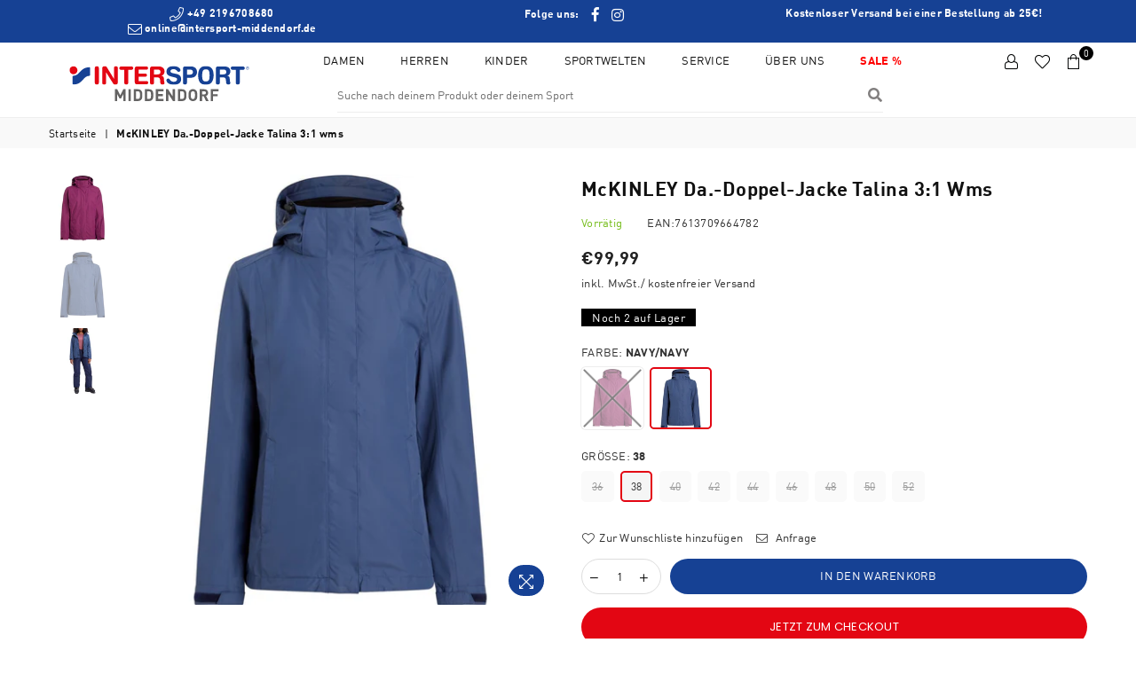

--- FILE ---
content_type: text/html; charset=utf-8
request_url: https://sport-middendorf.de/products/mckinley-408562
body_size: 54026
content:
<!doctype html>
<html class="no-js" lang="de" >
<head>
<script>
  	window._usfGetProductDescription = 1
</script>

<!-- Google Tag Manager -->
<script>(function(w,d,s,l,i){w[l]=w[l]||[];w[l].push({'gtm.start':
new Date().getTime(),event:'gtm.js'});var f=d.getElementsByTagName(s)[0],
j=d.createElement(s),dl=l!='dataLayer'?'&l='+l:'';j.async=true;j.src=
'https://www.googletagmanager.com/gtm.js?id='+i+dl;f.parentNode.insertBefore(j,f);
})(window,document,'script','dataLayer','GTM-59QPG2S8');</script>
<!-- End Google Tag Manager -->
  
<meta name="google-site-verification" content="DU9R4wt1Whc1Cuhrh787ZPmtqdkdkRo0ClV_dS-fbTc" /><meta charset="utf-8"><meta http-equiv="X-UA-Compatible" content="IE=edge,chrome=1"><meta name="viewport" content="width=device-width, initial-scale=1.0, maximum-scale=1.0, user-scalable=no"><meta name="theme-color" content="#164194"><meta name="format-detection" content="telephone=no"><link rel="canonical" href="https://sport-middendorf.de/products/mckinley-408562"><link rel="preconnect" href="//fonts.shopifycdn.com/" crossorigin><link rel="preconnect" href="//cdn.shopify.com"><link rel="preconnect" href="//v.shopify.com"><link rel="preconnect" href="//ajax.googleapis.com"><link rel="dns-prefetch" href="//sport-middendorf.de"><link rel="dns-prefetch" href="//middendorf.myshopify.com"><link rel="dns-prefetch" href="//cdn.shopify.com"><link rel="dns-prefetch" href="//v.shopify.com"><link rel="dns-prefetch" href="//fonts.shopifycdn.com/" crossorigin><link rel="preload" as="style" href="//sport-middendorf.de/cdn/shop/t/24/assets/theme.scss.css?v=33188576581993508661695981531"><link rel="shortcut icon" href="//sport-middendorf.de/cdn/shop/files/Favicon_32x32.png?v=1615985567" type="image/png"><title>McKINLEY Da.-Doppel-Jacke Talina 3:1 wms&ndash; Middendorf Sport GmbH &amp; Co. KG</title><meta name="description" content="Die 3-in-1-Outdoorjacke Talina von McKINLEY bietet dir beim Wandern optimalen Schutz bei windigem oder wechselhaftem Wetter. Sie besteht aus einer Außenjacke mit Netzfutter, komplett verschweißten Nähten und atmungsaktiver AQUAMAX-Beschichtung, die effektiv vor Wind und bis zu einer Wassersäule von 10.000 mm auch vor N"><!-- /snippets/social-meta-tags.liquid --> <meta name="keywords" content="Middendorf Sport GmbH &amp; Co. KG, sport-middendorf.de" /><meta name="author" content="Intersport Middendorf"><meta property="og:site_name" content="Middendorf Sport GmbH &amp; Co. KG"><meta property="og:url" content="https://sport-middendorf.de/products/mckinley-408562"><meta property="og:title" content="McKINLEY Da.-Doppel-Jacke Talina 3:1 wms"><meta property="og:type" content="product"><meta property="og:description" content="Die 3-in-1-Outdoorjacke Talina von McKINLEY bietet dir beim Wandern optimalen Schutz bei windigem oder wechselhaftem Wetter. Sie besteht aus einer Außenjacke mit Netzfutter, komplett verschweißten Nähten und atmungsaktiver AQUAMAX-Beschichtung, die effektiv vor Wind und bis zu einer Wassersäule von 10.000 mm auch vor N"><meta property="og:price:amount" content="99,99"><meta property="og:price:currency" content="EUR"><meta property="og:image" content="http://sport-middendorf.de/cdn/shop/files/mckinley_da_doppel_jacke_talina_3_1_wm_408562_905_1109_1200x1200.jpg?v=1742949144"><meta property="og:image" content="http://sport-middendorf.de/cdn/shop/files/mckinley_da_doppel_jacke_talina_3_1_wm_408562_907_1105_62a50c4c-49fd-4c19-8c95-c8230baed959_1200x1200.jpg?v=1742949147"><meta property="og:image" content="http://sport-middendorf.de/cdn/shop/files/mckinley_da_doppel_jacke_talina_3_1_wm_408562_907_2826_417bb2b5-aca4-462a-9ba3-2698777c7f9e_1200x1200.jpg?v=1742949150"><meta property="og:image:secure_url" content="https://sport-middendorf.de/cdn/shop/files/mckinley_da_doppel_jacke_talina_3_1_wm_408562_905_1109_1200x1200.jpg?v=1742949144"><meta property="og:image:secure_url" content="https://sport-middendorf.de/cdn/shop/files/mckinley_da_doppel_jacke_talina_3_1_wm_408562_907_1105_62a50c4c-49fd-4c19-8c95-c8230baed959_1200x1200.jpg?v=1742949147"><meta property="og:image:secure_url" content="https://sport-middendorf.de/cdn/shop/files/mckinley_da_doppel_jacke_talina_3_1_wm_408562_907_2826_417bb2b5-aca4-462a-9ba3-2698777c7f9e_1200x1200.jpg?v=1742949150"><meta name="twitter:card" content="summary_large_image"><meta name="twitter:title" content="McKINLEY Da.-Doppel-Jacke Talina 3:1 wms"><meta name="twitter:description" content="Die 3-in-1-Outdoorjacke Talina von McKINLEY bietet dir beim Wandern optimalen Schutz bei windigem oder wechselhaftem Wetter. Sie besteht aus einer Außenjacke mit Netzfutter, komplett verschweißten Nähten und atmungsaktiver AQUAMAX-Beschichtung, die effektiv vor Wind und bis zu einer Wassersäule von 10.000 mm auch vor N">

  <!-- css --><style type="text/css">*,::after,::before{box-sizing:border-box}article,aside,details,figcaption,figure,footer,header,hgroup,main,menu,nav,section,summary{display:block}body,button,input,select,textarea{font-family:arial;-webkit-font-smoothing:antialiased;-webkit-text-size-adjust:100%}a{background-color:transparent}a,a:after,a:before{transition:all .3s ease-in-out}b,strong{font-weight:700;}em{font-style:italic}small{font-size:80%}sub,sup{font-size:75%;line-height:0;position:relative;vertical-align:baseline}sup{top:-.5em}sub{bottom:-.25em}img{max-width:100%;border:0}button,input,optgroup,select,textarea{color:inherit;font:inherit;margin:0;outline:0}button[disabled],input[disabled]{cursor:default}.mb0{margin-bottom:0!important}.mb10{margin-bottom:10px!important}.mb20{margin-bottom:20px!important}[type=button]::-moz-focus-inner,[type=reset]::-moz-focus-inner,[type=submit]::-moz-focus-inner,button::-moz-focus-inner{border-style:none;padding:0}[type=button]:-moz-focusring,[type=reset]:-moz-focusring,[type=submit]:-moz-focusring,button:-moz-focusring{outline:1px dotted ButtonText}input[type=email],input[type=number],input[type=password],input[type=search]{-webkit-appearance:none;-moz-appearance:none}input[type=checkbox],input[type=radio]{vertical-align:middle}table{width:100%;border-collapse:collapse;border-spacing:0}td,th{padding:0}textarea{overflow:auto;-webkit-appearance:none;-moz-appearance:none}.uppercase{text-transform:uppercase}.lowercase{text-transform:lowercase}.capitalize{text-transform:capitalize}[tabindex='-1']:focus{outline:0}a,img{outline:0!important;border:0}[role=button],a,button,input,label,select,textarea{touch-action:manipulation}.flex{display:flex}.flex-item{flex:1}.clearfix::after{content:'';display:table;clear:both}.clear{clear:both}.icon__fallback-text,.visually-hidden{position:absolute!important;overflow:hidden;clip:rect(0 0 0 0);height:1px;width:1px;margin:-1px;padding:0;border:0}.visibility-hidden{visibility:hidden}.js-focus-hidden:focus{outline:0}.no-js:not(html){display:none}.no-js .no-js:not(html){display:block}.no-js .js{display:none}.skip-link:focus{clip:auto;width:auto;height:auto;margin:0;color:#111;background-color:#fff;padding:10px;opacity:1;z-index:10000;transition:none}blockquote{background:#f8f8f8;font-weight:600;font-size:15px;font-style:normal;text-align:center;padding:0 30px;margin:0}.rte blockquote{padding:25px;margin-bottom:20px}blockquote p+cite{margin-top:7.5px}blockquote cite{display:block;font-size:13px;font-style:inherit}code,pre{font-family:Consolas,monospace;font-size:1em}pre{overflow:auto}.rte:last-child{margin-bottom:0}.rte .h1,.rte .h2,.rte .h3,.rte .h4,.rte .h5,.rte .h6,.rte h1,.rte h2,.rte h3,.rte h4,.rte h5,.rte h6{margin-top:15px;margin-bottom:7.5px}.rte .h1:first-child,.rte .h2:first-child,.rte .h3:first-child,.rte .h4:first-child,.rte .h5:first-child,.rte .h6:first-child,.rte h1:first-child,.rte h2:first-child,.rte h3:first-child,.rte h4:first-child,.rte h5:first-child,.rte h6:first-child{margin-top:0}.rte li{margin-bottom:4px;list-style:inherit}.rte li:last-child{margin-bottom:0}.rte-setting{margin-bottom:11.11111px}.rte-setting:last-child{margin-bottom:0}p:last-child{margin-bottom:0}li{list-style:none}.fine-print{font-size:1.07692em;font-style:italic;margin:20px 0}.txt--minor{font-size:80%}.txt--emphasis{font-style:italic}.icon{display:inline-block;width:20px;height:20px;vertical-align:middle;fill:currentColor}.no-svg .icon{display:none}svg.icon:not(.icon--full-color) circle,svg.icon:not(.icon--full-color) ellipse,svg.icon:not(.icon--full-color) g,svg.icon:not(.icon--full-color) line,svg.icon:not(.icon--full-color) path,svg.icon:not(.icon--full-color) polygon,svg.icon:not(.icon--full-color) polyline,svg.icon:not(.icon--full-color) rect,symbol.icon:not(.icon--full-color) circle,symbol.icon:not(.icon--full-color) ellipse,symbol.icon:not(.icon--full-color) g,symbol.icon:not(.icon--full-color) line,symbol.icon:not(.icon--full-color) path,symbol.icon:not(.icon--full-color) polygon,symbol.icon:not(.icon--full-color) polyline,symbol.icon:not(.icon--full-color) rect{fill:inherit;stroke:inherit}.no-svg .icon__fallback-text{position:static!important;overflow:inherit;clip:none;height:auto;width:auto;margin:0}ol,ul{margin:0;padding:0}ol{list-style:decimal}.list--inline{padding:0;margin:0}.list--inline li{display:inline-block;margin-bottom:0;vertical-align:middle}.rte img{height:auto}.rte table{table-layout:fixed}.rte ol,.rte ul{margin:20px 0 30px 30px}.rte ol.list--inline,.rte ul.list--inline{margin-left:0}.rte ul{list-style:disc outside}.rte ul ul{list-style:circle outside}.rte ul ul ul{list-style:square outside}.rte a:not(.btn){padding-bottom:1px}.text-center .rte ol,.text-center .rte ul,.text-center.rte ol,.text-center.rte ul{margin-left:0;list-style-position:inside}.rte__table-wrapper{max-width:100%;overflow:auto;-webkit-overflow-scrolling:touch}svg:not(:root){overflow:hidden}.video-wrapper{position:relative;overflow:hidden;max-width:100%;padding-bottom:56.25%;height:0;height:auto}.video-wrapper iframe{position:absolute;top:0;left:0;width:100%;height:100%}form{margin:0}legend{border:0;padding:0}button{cursor:pointer}input[type=submit]{cursor:pointer}input[type=text]{-webkit-appearance:none;-moz-appearance:none}[type=checkbox]+label,[type=radio]+label{display:inline-block;margin-bottom:0}label[for]{cursor:pointer}textarea{min-height:100px}input[type=checkbox],input[type=radio]{margin:0 5px 0 0}select::-ms-expand{display:none}.label--hidden{position:absolute;height:0;width:0;margin-bottom:0;overflow:hidden;clip:rect(1px,1px,1px,1px)}.ie9 .label--hidden{position:static;height:auto;width:auto;margin-bottom:2px;overflow:visible;clip:initial}.form-vertical input,.form-vertical select,.form-vertical textarea{display:block;width:100%}.form-vertical [type=checkbox],.form-vertical [type=radio]{display:inline-block;width:auto;margin-right:5px}.form-vertical .btn,.form-vertical [type=submit]{display:inline-block;width:auto}.grid--table{display:table;table-layout:fixed;width:100%}.grid--table>.grid__item{float:none;display:table-cell;vertical-align:middle}.is-transitioning{display:block!important;visibility:visible!important}.grid{list-style:none;margin:0 -15px;padding:0}.grid::after{content:'';display:table;clear:both}@media only screen and (max-width:1024px){.grid{margin:0 -7.5px}}@media only screen and (max-width:766px){.grid{margin:0 -5px}}.grid__item{float:left;padding-left:15px;padding-right:15px;width:100%}@media only screen and (max-width:1024px){.grid__item{padding-left:7.5px;padding-right:7.5px}}@media only screen and (max-width:766px){.grid__item{padding-left:5px;padding-right:5px}}.grid__item[class*="--push"]{position:relative}.grid--rev{direction:rtl;text-align:left}.grid--rev>.grid__item{direction:ltr;text-align:left;float:right}.one-whole{width:100%}.one-half{width:50%}.one-third{width:33.33333%}.two-thirds{width:66.66667%}.one-quarter{width:25%}.two-quarters{width:50%}.three-quarters{width:75%}.one-fifth{width:20%}.two-fifths{width:40%}.three-fifths{width:60%}.four-fifths{width:80%}.one-sixth{width:16.66667%}.two-sixths{width:33.33333%}.three-sixths{width:50%}.four-sixths{width:66.66667%}.five-sixths{width:83.33333%}.one-seventh{width:14.28571%}.one-eighth{width:12.5%}.two-eighths{width:25%}.three-eighths{width:37.5%}.four-eighths{width:50%}.five-eighths{width:62.5%}.six-eighths{width:75%}.seven-eighths{width:87.5%}.one-nineth{width:11.11111%}.one-tenth{width:10%}.two-tenths{width:20%}.three-tenths{width:30%}.four-tenths{width:40%}.five-tenths{width:50%}.six-tenths{width:60%}.seven-tenths{width:70%}.eight-tenths{width:80%}.nine-tenths{width:90%}.one-twelfth{width:8.33333%}.two-twelfths{width:16.66667%}.three-twelfths{width:25%}.four-twelfths{width:33.33333%}.five-twelfths{width:41.66667%}.six-twelfths{width:50%}.seven-twelfths{width:58.33333%}.eight-twelfths{width:66.66667%}.nine-twelfths{width:75%}.ten-twelfths{width:83.33333%}.eleven-twelfths{width:91.66667%}.show{display:block!important}.hide{display:none!important}.text-left{text-align:left!important}.text-right{text-align:right!important}.text-center{text-align:center!important}@media only screen and (min-width:767px){.medium-up--one-whole{width:100%}.medium-up--one-half{width:50%}.medium-up--one-third{width:33.33333%}.medium-up--two-thirds{width:66.66667%}.medium-up--one-quarter{width:25%}.medium-up--two-quarters{width:50%}.medium-up--three-quarters{width:75%}.medium-up--one-fifth{width:20%}.medium-up--two-fifths{width:40%}.medium-up--three-fifths{width:60%}.medium-up--four-fifths{width:80%}.medium-up--one-sixth{width:16.66667%}.medium-up--two-sixths{width:33.33333%}.medium-up--three-sixths{width:50%}.medium-up--four-sixths{width:66.66667%}.medium-up--five-sixths{width:83.33333%}.medium-up--one-seventh{width:14.28571%}.medium-up--one-eighth{width:12.5%}.medium-up--two-eighths{width:25%}.medium-up--three-eighths{width:37.5%}.medium-up--four-eighths{width:50%}.medium-up--five-eighths{width:62.5%}.medium-up--six-eighths{width:75%}.medium-up--seven-eighths{width:87.5%}.medium-up--one-nineth{width:11.11111%}.medium-up--one-tenth{width:10%}.medium-up--two-tenths{width:20%}.medium-up--three-tenths{width:30%}.medium-up--four-tenths{width:40%}.medium-up--five-tenths{width:50%}.medium-up--six-tenths{width:60%}.medium-up--seven-tenths{width:70%}.medium-up--eight-tenths{width:80%}.medium-up--nine-tenths{width:90%}.medium-up--one-twelfth{width:8.33333%}.medium-up--two-twelfths{width:16.66667%}.medium-up--three-twelfths{width:25%}.medium-up--four-twelfths{width:33.33333%}.medium-up--five-twelfths{width:41.66667%}.medium-up--six-twelfths{width:50%}.medium-up--seven-twelfths{width:58.33333%}.medium-up--eight-twelfths{width:66.66667%}.medium-up--nine-twelfths{width:75%}.medium-up--ten-twelfths{width:83.33333%}.medium-up--eleven-twelfths{width:91.66667%}.grid--uniform .medium-up--five-tenths:nth-child(2n+1),.grid--uniform .medium-up--four-eighths:nth-child(2n+1),.grid--uniform .medium-up--four-twelfths:nth-child(3n+1),.grid--uniform .medium-up--one-eighth:nth-child(8n+1),.grid--uniform .medium-up--one-fifth:nth-child(5n+1),.grid--uniform .medium-up--one-half:nth-child(2n+1),.grid--uniform .medium-up--one-quarter:nth-child(4n+1),.grid--uniform .medium-up--one-seventh:nth-child(7n+1),.grid--uniform .medium-up--one-sixth:nth-child(6n+1),.grid--uniform .medium-up--one-third:nth-child(3n+1),.grid--uniform .medium-up--one-twelfth:nth-child(12n+1),.grid--uniform .medium-up--six-twelfths:nth-child(2n+1),.grid--uniform .medium-up--three-sixths:nth-child(2n+1),.grid--uniform .medium-up--three-twelfths:nth-child(4n+1),.grid--uniform .medium-up--two-eighths:nth-child(4n+1),.grid--uniform .medium-up--two-sixths:nth-child(3n+1),.grid--uniform .medium-up--two-twelfths:nth-child(6n+1){clear:both}.medium-up--show{display:block!important}.medium-up--hide{display:none!important}.medium-up--text-left{text-align:left!important}.medium-up--text-right{text-align:right!important}.medium-up--text-center{text-align:center!important}}@media only screen and (min-width:1025px){.large-up--one-whole{width:100%}.large-up--one-half{width:50%}.large-up--one-third{width:33.33333%}.large-up--two-thirds{width:66.66667%}.large-up--one-quarter{width:25%}.large-up--two-quarters{width:50%}.large-up--three-quarters{width:75%}.large-up--one-fifth{width:20%}.large-up--two-fifths{width:40%}.large-up--three-fifths{width:60%}.large-up--four-fifths{width:80%}.large-up--one-sixth{width:16.66667%}.large-up--two-sixths{width:33.33333%}.large-up--three-sixths{width:50%}.large-up--four-sixths{width:66.66667%}.large-up--five-sixths{width:83.33333%}.large-up--one-seventh{width:14.28571%}.large-up--one-eighth{width:12.5%}.large-up--two-eighths{width:25%}.large-up--three-eighths{width:37.5%}.large-up--four-eighths{width:50%}.large-up--five-eighths{width:62.5%}.large-up--six-eighths{width:75%}.large-up--seven-eighths{width:87.5%}.large-up--one-nineth{width:11.11111%}.large-up--one-tenth{width:10%}.large-up--two-tenths{width:20%}.large-up--three-tenths{width:30%}.large-up--four-tenths{width:40%}.large-up--five-tenths{width:50%}.large-up--six-tenths{width:60%}.large-up--seven-tenths{width:70%}.large-up--eight-tenths{width:80%}.large-up--nine-tenths{width:90%}.large-up--one-twelfth{width:8.33333%}.large-up--two-twelfths{width:16.66667%}.large-up--three-twelfths{width:25%}.large-up--four-twelfths{width:33.33333%}.large-up--five-twelfths{width:41.66667%}.large-up--six-twelfths{width:50%}.large-up--seven-twelfths{width:58.33333%}.large-up--eight-twelfths{width:66.66667%}.large-up--nine-twelfths{width:75%}.large-up--ten-twelfths{width:83.33333%}.large-up--eleven-twelfths{width:91.66667%}.grid--uniform .large-up--five-tenths:nth-child(2n+1),.grid--uniform .large-up--four-eighths:nth-child(2n+1),.grid--uniform .large-up--four-twelfths:nth-child(3n+1),.grid--uniform .large-up--one-eighth:nth-child(8n+1),.grid--uniform .large-up--one-fifth:nth-child(5n+1),.grid--uniform .large-up--one-half:nth-child(2n+1),.grid--uniform .large-up--one-quarter:nth-child(4n+1),.grid--uniform .large-up--one-seventh:nth-child(7n+1),.grid--uniform .large-up--one-sixth:nth-child(6n+1),.grid--uniform .large-up--one-third:nth-child(3n+1),.grid--uniform .large-up--one-twelfth:nth-child(12n+1),.grid--uniform .large-up--six-twelfths:nth-child(2n+1),.grid--uniform .large-up--three-sixths:nth-child(2n+1),.grid--uniform .large-up--three-twelfths:nth-child(4n+1),.grid--uniform .large-up--two-eighths:nth-child(4n+1),.grid--uniform .large-up--two-sixths:nth-child(3n+1),.grid--uniform .large-up--two-twelfths:nth-child(6n+1){clear:both}.large-up--show{display:block!important}.large-up--hide{display:none!important}.large-up--text-left{text-align:left!important}.large-up--text-right{text-align:right!important}.large-up--text-center{text-align:center!important}}@media only screen and (min-width:1280px){.widescreen--one-whole{width:100%}.widescreen--one-half{width:50%}.widescreen--one-third{width:33.33333%}.widescreen--two-thirds{width:66.66667%}.widescreen--one-quarter{width:25%}.widescreen--two-quarters{width:50%}.widescreen--three-quarters{width:75%}.widescreen--one-fifth{width:20%}.widescreen--two-fifths{width:40%}.widescreen--three-fifths{width:60%}.widescreen--four-fifths{width:80%}.widescreen--one-sixth{width:16.66667%}.widescreen--two-sixths{width:33.33333%}.widescreen--three-sixths{width:50%}.widescreen--four-sixths{width:66.66667%}.widescreen--five-sixths{width:83.33333%}.widescreen--one-seventh{width:14.28571%}.widescreen--one-eighth{width:12.5%}.widescreen--two-eighths{width:25%}.widescreen--three-eighths{width:37.5%}.widescreen--four-eighths{width:50%}.widescreen--five-eighths{width:62.5%}.widescreen--six-eighths{width:75%}.widescreen--seven-eighths{width:87.5%}.widescreen--one-nineth{width:11.11111%}.widescreen--one-tenth{width:10%}.widescreen--two-tenths{width:20%}.widescreen--three-tenths{width:30%}.widescreen--four-tenths{width:40%}.widescreen--five-tenths{width:50%}.widescreen--six-tenths{width:60%}.widescreen--seven-tenths{width:70%}.widescreen--eight-tenths{width:80%}.widescreen--nine-tenths{width:90%}.widescreen--one-twelfth{width:8.33333%}.widescreen--two-twelfths{width:16.66667%}.widescreen--three-twelfths{width:25%}.widescreen--four-twelfths{width:33.33333%}.widescreen--five-twelfths{width:41.66667%}.widescreen--six-twelfths{width:50%}.widescreen--seven-twelfths{width:58.33333%}.widescreen--eight-twelfths{width:66.66667%}.widescreen--nine-twelfths{width:75%}.widescreen--ten-twelfths{width:83.33333%}.widescreen--eleven-twelfths{width:91.66667%}.grid--uniform .widescreen--five-tenths:nth-child(2n+1),.grid--uniform .widescreen--four-eighths:nth-child(2n+1),.grid--uniform .widescreen--four-twelfths:nth-child(3n+1),.grid--uniform .widescreen--one-eighth:nth-child(8n+1),.grid--uniform .widescreen--one-fifth:nth-child(5n+1),.grid--uniform .widescreen--one-half:nth-child(2n+1),.grid--uniform .widescreen--one-quarter:nth-child(4n+1),.grid--uniform .widescreen--one-seventh:nth-child(7n+1),.grid--uniform .widescreen--one-sixth:nth-child(6n+1),.grid--uniform .widescreen--one-third:nth-child(3n+1),.grid--uniform .widescreen--one-twelfth:nth-child(12n+1),.grid--uniform .widescreen--six-twelfths:nth-child(2n+1),.grid--uniform .widescreen--three-sixths:nth-child(2n+1),.grid--uniform .widescreen--three-twelfths:nth-child(4n+1),.grid--uniform .widescreen--two-eighths:nth-child(4n+1),.grid--uniform .widescreen--two-sixths:nth-child(3n+1),.grid--uniform .widescreen--two-twelfths:nth-child(6n+1){clear:both}.widescreen--show{display:block!important}.widescreen--hide{display:none!important}.widescreen--text-left{text-align:left!important}.widescreen--text-right{text-align:right!important}.widescreen--text-center{text-align:center!important}}@media only screen and (min-width:1025px) and (max-width:1279px){.large--one-whole{width:100%}.large--one-half{width:50%}.large--one-third{width:33.33333%}.large--two-thirds{width:66.66667%}.large--one-quarter{width:25%}.large--two-quarters{width:50%}.large--three-quarters{width:75%}.large--one-fifth{width:20%}.large--two-fifths{width:40%}.large--three-fifths{width:60%}.large--four-fifths{width:80%}.large--one-sixth{width:16.66667%}.large--two-sixths{width:33.33333%}.large--three-sixths{width:50%}.large--four-sixths{width:66.66667%}.large--five-sixths{width:83.33333%}.large--one-seventh{width:14.28571%}.large--one-eighth{width:12.5%}.large--two-eighths{width:25%}.large--three-eighths{width:37.5%}.large--four-eighths{width:50%}.large--five-eighths{width:62.5%}.large--six-eighths{width:75%}.large--seven-eighths{width:87.5%}.large--one-nineth{width:11.11111%}.large--one-tenth{width:10%}.large--two-tenths{width:20%}.large--three-tenths{width:30%}.large--four-tenths{width:40%}.large--five-tenths{width:50%}.large--six-tenths{width:60%}.large--seven-tenths{width:70%}.large--eight-tenths{width:80%}.large--nine-tenths{width:90%}.large--one-twelfth{width:8.33333%}.large--two-twelfths{width:16.66667%}.large--three-twelfths{width:25%}.large--four-twelfths{width:33.33333%}.large--five-twelfths{width:41.66667%}.large--six-twelfths{width:50%}.large--seven-twelfths{width:58.33333%}.large--eight-twelfths{width:66.66667%}.large--nine-twelfths{width:75%}.large--ten-twelfths{width:83.33333%}.large--eleven-twelfths{width:91.66667%}.grid--uniform .large--five-tenths:nth-child(2n+1),.grid--uniform .large--four-eighths:nth-child(2n+1),.grid--uniform .large--four-twelfths:nth-child(3n+1),.grid--uniform .large--one-eighth:nth-child(8n+1),.grid--uniform .large--one-fifth:nth-child(5n+1),.grid--uniform .large--one-half:nth-child(2n+1),.grid--uniform .large--one-quarter:nth-child(4n+1),.grid--uniform .large--one-seventh:nth-child(7n+1),.grid--uniform .large--one-sixth:nth-child(6n+1),.grid--uniform .large--one-third:nth-child(3n+1),.grid--uniform .large--one-twelfth:nth-child(12n+1),.grid--uniform .large--six-twelfths:nth-child(2n+1),.grid--uniform .large--three-sixths:nth-child(2n+1),.grid--uniform .large--three-twelfths:nth-child(4n+1),.grid--uniform .large--two-eighths:nth-child(4n+1),.grid--uniform .large--two-sixths:nth-child(3n+1),.grid--uniform .large--two-twelfths:nth-child(6n+1){clear:both}.large--show{display:block!important}.large--hide{display:none!important}.large--text-left{text-align:left!important}.large--text-right{text-align:right!important}.large--text-center{text-align:center!important}}@media only screen and (min-width:767px) and (max-width:1024px){.medium--one-whole{width:100%}.medium--one-half{width:50%}.medium--one-third{width:33.33333%}.medium--two-thirds{width:66.66667%}.medium--one-quarter{width:25%}.medium--two-quarters{width:50%}.medium--three-quarters{width:75%}.medium--one-fifth{width:20%}.medium--two-fifths{width:40%}.medium--three-fifths{width:60%}.medium--four-fifths{width:80%}.medium--one-sixth{width:16.66667%}.medium--two-sixths{width:33.33333%}.medium--three-sixths{width:50%}.medium--four-sixths{width:66.66667%}.medium--five-sixths{width:83.33333%}.medium--one-seventh{width:14.28571%}.medium--one-eighth{width:12.5%}.medium--two-eighths{width:25%}.medium--three-eighths{width:37.5%}.medium--four-eighths{width:50%}.medium--five-eighths{width:62.5%}.medium--six-eighths{width:75%}.medium--seven-eighths{width:87.5%}.medium--one-nineth{width:11.11111%}.medium--one-tenth{width:10%}.medium--two-tenths{width:20%}.medium--three-tenths{width:30%}.medium--four-tenths{width:40%}.medium--five-tenths{width:50%}.medium--six-tenths{width:60%}.medium--seven-tenths{width:70%}.medium--eight-tenths{width:80%}.medium--nine-tenths{width:90%}.medium--one-twelfth{width:8.33333%}.medium--two-twelfths{width:16.66667%}.medium--three-twelfths{width:25%}.medium--four-twelfths{width:33.33333%}.medium--five-twelfths{width:41.66667%}.medium--six-twelfths{width:50%}.medium--seven-twelfths{width:58.33333%}.medium--eight-twelfths{width:66.66667%}.medium--nine-twelfths{width:75%}.medium--ten-twelfths{width:83.33333%}.medium--eleven-twelfths{width:91.66667%}.grid--uniform .medium--five-tenths:nth-child(2n+1),.grid--uniform .medium--four-eighths:nth-child(2n+1),.grid--uniform .medium--four-twelfths:nth-child(3n+1),.grid--uniform .medium--one-eighth:nth-child(8n+1),.grid--uniform .medium--one-fifth:nth-child(5n+1),.grid--uniform .medium--one-half:nth-child(2n+1),.grid--uniform .medium--one-quarter:nth-child(4n+1),.grid--uniform .medium--one-seventh:nth-child(7n+1),.grid--uniform .medium--one-sixth:nth-child(6n+1),.grid--uniform .medium--one-third:nth-child(3n+1),.grid--uniform .medium--one-twelfth:nth-child(12n+1),.grid--uniform .medium--six-twelfths:nth-child(2n+1),.grid--uniform .medium--three-sixths:nth-child(2n+1),.grid--uniform .medium--three-twelfths:nth-child(4n+1),.grid--uniform .medium--two-eighths:nth-child(4n+1),.grid--uniform .medium--two-sixths:nth-child(3n+1),.grid--uniform .medium--two-twelfths:nth-child(6n+1){clear:both}.medium--show{display:block!important}.medium--hide{display:none!important}.medium--text-left{text-align:left!important}.medium--text-right{text-align:right!important}.medium--text-center{text-align:center!important}}@media only screen and (max-width:766px){.small--one-whole{width:100%}.small--one-half{width:50%}.small--one-third{width:33.33333%}.small--two-thirds{width:66.66667%}.small--one-quarter{width:25%}.small--two-quarters{width:50%}.small--three-quarters{width:75%}.small--one-fifth{width:20%}.small--two-fifths{width:40%}.small--three-fifths{width:60%}.small--four-fifths{width:80%}.small--one-sixth{width:16.66667%}.small--two-sixths{width:33.33333%}.small--three-sixths{width:50%}.small--four-sixths{width:66.66667%}.small--five-sixths{width:83.33333%}.small--one-seventh{width:14.28571%}.small--one-eighth{width:12.5%}.small--two-eighths{width:25%}.small--three-eighths{width:37.5%}.small--four-eighths{width:50%}.small--five-eighths{width:62.5%}.small--six-eighths{width:75%}.small--seven-eighths{width:87.5%}.small--one-nineth{width:11.11111%}.small--one-tenth{width:10%}.small--two-tenths{width:20%}.small--three-tenths{width:30%}.small--four-tenths{width:40%}.small--five-tenths{width:50%}.small--six-tenths{width:60%}.small--seven-tenths{width:70%}.small--eight-tenths{width:80%}.small--nine-tenths{width:90%}.small--one-twelfth{width:8.33333%}.small--two-twelfths{width:16.66667%}.small--three-twelfths{width:25%}.small--four-twelfths{width:33.33333%}.small--five-twelfths{width:41.66667%}.small--six-twelfths{width:50%}.small--seven-twelfths{width:58.33333%}.small--eight-twelfths{width:66.66667%}.small--nine-twelfths{width:75%}.small--ten-twelfths{width:83.33333%}.small--eleven-twelfths{width:91.66667%}.grid--uniform .small--five-tenths:nth-child(2n+1),.grid--uniform .small--four-eighths:nth-child(2n+1),.grid--uniform .small--four-twelfths:nth-child(3n+1),.grid--uniform .small--one-eighth:nth-child(8n+1),.grid--uniform .small--one-half:nth-child(2n+1),.grid--uniform .small--one-quarter:nth-child(4n+1),.grid--uniform .small--one-seventh:nth-child(7n+1),.grid--uniform .small--one-sixth:nth-child(6n+1),.grid--uniform .small--one-third:nth-child(3n+1),.grid--uniform .small--one-twelfth:nth-child(12n+1),.grid--uniform .small--six-twelfths:nth-child(2n+1),.grid--uniform .small--three-sixths:nth-child(2n+1),.grid--uniform .small--three-twelfths:nth-child(4n+1),.grid--uniform .small--two-eighths:nth-child(4n+1),.grid--uniform .small--two-sixths:nth-child(3n+1),.grid--uniform .small--two-twelfths:nth-child(6n+1),.grid--uniform.small--one-fifth:nth-child(5n+1){clear:both}.small--show{display:block!important}.small--hide{display:none!important}.small--text-left{text-align:left!important}.small--text-right{text-align:right!important}.small--text-center{text-align:center!important}}@media only screen and (min-width:767px){.medium-up--push-one-half{left:50%}.medium-up--push-one-third{left:33.33333%}.medium-up--push-two-thirds{left:66.66667%}.medium-up--push-one-quarter{left:25%}.medium-up--push-two-quarters{left:50%}.medium-up--push-three-quarters{left:75%}.medium-up--push-one-fifth{left:20%}.medium-up--push-two-fifths{left:40%}.medium-up--push-three-fifths{left:60%}.medium-up--push-four-fifths{left:80%}.medium-up--push-one-sixth{left:16.66667%}.medium-up--push-two-sixths{left:33.33333%}.medium-up--push-three-sixths{left:50%}.medium-up--push-four-sixths{left:66.66667%}.medium-up--push-five-sixths{left:83.33333%}.medium-up--push-one-eighth{left:12.5%}.medium-up--push-two-eighths{left:25%}.medium-up--push-three-eighths{left:37.5%}.medium-up--push-four-eighths{left:50%}.medium-up--push-five-eighths{left:62.5%}.medium-up--push-six-eighths{left:75%}.medium-up--push-seven-eighths{left:87.5%}.medium-up--push-one-tenth{left:10%}.medium-up--push-two-tenths{left:20%}.medium-up--push-three-tenths{left:30%}.medium-up--push-four-tenths{left:40%}.medium-up--push-five-tenths{left:50%}.medium-up--push-six-tenths{left:60%}.medium-up--push-seven-tenths{left:70%}.medium-up--push-eight-tenths{left:80%}.medium-up--push-nine-tenths{left:90%}.medium-up--push-one-twelfth{left:8.33333%}.medium-up--push-two-twelfths{left:16.66667%}.medium-up--push-three-twelfths{left:25%}.medium-up--push-four-twelfths{left:33.33333%}.medium-up--push-five-twelfths{left:41.66667%}.medium-up--push-six-twelfths{left:50%}.medium-up--push-seven-twelfths{left:58.33333%}.medium-up--push-eight-twelfths{left:66.66667%}.medium-up--push-nine-twelfths{left:75%}.medium-up--push-ten-twelfths{left:83.33333%}.medium-up--push-eleven-twelfths{left:91.66667%}}.wd-30{width:30%}.wd-40{width:40%}.wd-50{width:50%}.wd-60{width:60%}.wd-70{width:70%}.wd-80{width:80%}.wd-90{width:90%}.grid-mr-0{margin:0}.grid-mr-1{margin:0 -.5px}.grid-mr-2{margin:0 -1px}.grid-mr-3{margin:0 -1.5px}.grid-mr-4{margin:0 -2px}.grid-mr-5{margin:0 -2.5px}.grid-mr-6{margin:0 -3px}.grid-mr-7{margin:0 -3.5px}.grid-mr-8{margin:0 -4px}.grid-mr-9{margin:0 -4.5px}.grid-mr-10{margin:0 -5px}.grid-mr-11{margin:0 -5.5px}.grid-mr-12{margin:0 -6px}.grid-mr-13{margin:0 -6.5px}.grid-mr-14{margin:0 -7px}.grid-mr-15{margin:0 -7.5px}.grid-mr-16{margin:0 -8px}.grid-mr-17{margin:0 -8.5px}.grid-mr-18{margin:0 -9px}.grid-mr-19{margin:0 -9.5px}.grid-mr-20{margin:0 -10px}.grid-mr-21{margin:0 -10.5px}.grid-mr-22{margin:0 -11px}.grid-mr-23{margin:0 -11.5px}.grid-mr-24{margin:0 -12px}.grid-mr-25{margin:0 -12.5px}.grid-mr-26{margin:0 -13px}.grid-mr-27{margin:0 -13.5px}.grid-mr-28{margin:0 -14px}.grid-mr-29{margin:0 -14.5px}.grid-mr-30{margin:0 -15px}.pd-1 .collection-grid-item{margin:0 .5px 1px}.pd-2 .collection-grid-item{margin:0 1px 2px}.pd-3 .collection-grid-item{margin:0 1.5px 3px}.pd-4 .collection-grid-item{margin:0 2px 4px}.pd-5 .collection-grid-item{margin:0 2.5px 5px}.pd-6 .collection-grid-item{margin:0 3px 6px}.pd-7 .collection-grid-item{margin:0 3.5px 7px}.pd-8 .collection-grid-item{margin:0 4px 8px}.pd-9 .collection-grid-item{margin:0 4.5px 9px}.pd-10 .collection-grid-item{margin:0 5px 10px}.pd-11 .collection-grid-item{margin:0 5.5px 11px}.pd-12 .collection-grid-item{margin:0 6px 12px}.pd-13 .collection-grid-item{margin:0 6.5px 13px}.pd-14 .collection-grid-item{margin:0 7px 14px}.pd-15 .collection-grid-item{margin:0 7.5px 15px}.pd-16 .collection-grid-item{margin:0 8px 16px}.pd-17 .collection-grid-item{margin:0 8.5px 17px}.pd-18 .collection-grid-item{margin:0 9px 18px}.pd-19 .collection-grid-item{margin:0 9.5px 19px}.pd-20 .collection-grid-item{margin:0 10px 20px}.pd-21 .collection-grid-item{margin:0 10.5px 21px}.pd-22 .collection-grid-item{margin:0 11px 22px}.pd-23 .collection-grid-item{margin:0 11.5px 23px}.pd-24 .collection-grid-item{margin:0 12px 24px}.pd-25 .collection-grid-item{margin:0 12.5px 25px}.pd-26 .collection-grid-item{margin:0 13px 26px}.pd-27 .collection-grid-item{margin:0 13.5px 27px}.pd-28 .collection-grid-item{margin:0 14px 28px}.pd-29 .collection-grid-item{margin:0 14.5px 29px}.pd-30 .collection-grid-item{margin:0 15px 30px}@media only screen and (max-width:766px){.pd-mb-1 .collection-grid-item{margin:0 .5px 1px}.pd-mb-2 .collection-grid-item{margin:0 1px 2px}.pd-mb-3 .collection-grid-item{margin:0 1.5px 3px}.pd-mb-4 .collection-grid-item{margin:0 2px 4px}.pd-mb-5 .collection-grid-item{margin:0 2.5px 5px}.pd-mb-6 .collection-grid-item{margin:0 3px 6px}.pd-mb-7 .collection-grid-item{margin:0 3.5px 7px}.pd-mb-8 .collection-grid-item{margin:0 4px 8px}.pd-mb-9 .collection-grid-item{margin:0 4.5px 9px}.pd-mb-10 .collection-grid-item{margin:0 5px 10px}.pd-mb-11 .collection-grid-item{margin:0 5.5px 11px}.pd-mb-12 .collection-grid-item{margin:0 6px 12px}.pd-mb-13 .collection-grid-item{margin:0 6.5px 13px}.pd-mb-14 .collection-grid-item{margin:0 7px 14px}.pd-mb-15 .collection-grid-item{margin:0 7.5px 15px}.pd-mb-16 .collection-grid-item{margin:0 8px 16px}.pd-mb-17 .collection-grid-item{margin:0 8.5px 17px}.pd-mb-18 .collection-grid-item{margin:0 9px 18px}.pd-mb-19 .collection-grid-item{margin:0 9.5px 19px}.pd-mb-20 .collection-grid-item{margin:0 10px 20px}.pd-mb-21 .collection-grid-item{margin:0 10.5px 21px}.pd-mb-22 .collection-grid-item{margin:0 11px 22px}.pd-mb-23 .collection-grid-item{margin:0 11.5px 23px}.pd-mb-24 .collection-grid-item{margin:0 12px 24px}.pd-mb-25 .collection-grid-item{margin:0 12.5px 25px}.pd-mb-26 .collection-grid-item{margin:0 13px 26px}.pd-mb-27 .collection-grid-item{margin:0 13.5px 27px}.pd-mb-28 .collection-grid-item{margin:0 14px 28px}.pd-mb-29 .collection-grid-item{margin:0 14.5px 29px}.pd-mb-30 .collection-grid-item{margin:0 15px 30px}}.col-1{width:100%}.col-2{width:50%}.col-3{width:33.33%}.col-4{width:25%}.col-5{width:20%}</style><link href="//sport-middendorf.de/cdn/shop/t/24/assets/theme.scss.css?v=33188576581993508661695981531" rel="stylesheet" type="text/css" media="all" />
<script src="//sport-middendorf.de/cdn/shop/t/24/assets/jquery.min.js?v=70731302721735108861675161339"></script><script>var theme = {strings:{addToCart:"IN DEN WARENKORB",soldOut:"Ausverkauft",unavailable:"Nicht verfügbar",showMore:"Mehr anzeigen",showLess:"Weniger anzeigen"},mlcurrency:false,moneyFormat:"€{{amount_with_comma_separator}}",currencyFormat:"money_format",shopCurrency:"EUR",autoCurrencies:true,money_currency_format:"€{{amount_with_comma_separator}} EUR",money_format:"€{{amount_with_comma_separator}}",ajax_cart:true,fixedHeader:true,animation:true,animationMobile:true,searchresult:"Zeige alle Ergebnisse",wlAvailable:"Verfügbar in der Wunschliste",rtl:false,days:"Tage",hours:"h",minuts:"min",seconds:"sek",sun:"Sonntag",mon:"Montag",tue:"Dienstag",wed:"Mittwoch",thu:"Donnerstag",fri:"Freitag",sat:"Samstag",jan:"Januar",feb:"Februar",mar:"März",apr:"April",may:"Mai",jun:"Juni",jul:"Juli",aug:"August",sep:"September",oct:"Oktober",nov:"November",dec:"Dezember",};document.documentElement.className = document.documentElement.className.replace('no-js', 'js');var Metatheme = null,thm = 'Avone', shpeml = 'online@intersport-middendorf.de', dmn = window.location.hostname;</script><script src="//sport-middendorf.de/cdn/shop/t/24/assets/vendor.min.js?v=168136573688303971521675161339" defer="defer"></script><script src="//sport-middendorf.de/cdn/shopifycloud/storefront/assets/themes_support/option_selection-b017cd28.js"></script>
  
  <script>window.performance && window.performance.mark && window.performance.mark('shopify.content_for_header.start');</script><meta name="google-site-verification" content="osENujZtS91E_6R_GVtTPnV5U3yd9V8JkvBVVw8Kpcs">
<meta id="shopify-digital-wallet" name="shopify-digital-wallet" content="/54921396382/digital_wallets/dialog">
<meta name="shopify-checkout-api-token" content="bfa459e70e5e4fe0a339d4d13609cfe0">
<meta id="in-context-paypal-metadata" data-shop-id="54921396382" data-venmo-supported="false" data-environment="production" data-locale="de_DE" data-paypal-v4="true" data-currency="EUR">
<link rel="alternate" type="application/json+oembed" href="https://sport-middendorf.de/products/mckinley-408562.oembed">
<script async="async" src="/checkouts/internal/preloads.js?locale=de-DE"></script>
<script id="apple-pay-shop-capabilities" type="application/json">{"shopId":54921396382,"countryCode":"DE","currencyCode":"EUR","merchantCapabilities":["supports3DS"],"merchantId":"gid:\/\/shopify\/Shop\/54921396382","merchantName":"Middendorf Sport GmbH \u0026 Co. KG","requiredBillingContactFields":["postalAddress","email"],"requiredShippingContactFields":["postalAddress","email"],"shippingType":"shipping","supportedNetworks":["visa","maestro","masterCard","amex"],"total":{"type":"pending","label":"Middendorf Sport GmbH \u0026 Co. KG","amount":"1.00"},"shopifyPaymentsEnabled":true,"supportsSubscriptions":true}</script>
<script id="shopify-features" type="application/json">{"accessToken":"bfa459e70e5e4fe0a339d4d13609cfe0","betas":["rich-media-storefront-analytics"],"domain":"sport-middendorf.de","predictiveSearch":true,"shopId":54921396382,"locale":"de"}</script>
<script>var Shopify = Shopify || {};
Shopify.shop = "middendorf.myshopify.com";
Shopify.locale = "de";
Shopify.currency = {"active":"EUR","rate":"1.0"};
Shopify.country = "DE";
Shopify.theme = {"name":"UVP Anpassung line through","id":140472254732,"schema_name":null,"schema_version":null,"theme_store_id":null,"role":"main"};
Shopify.theme.handle = "null";
Shopify.theme.style = {"id":null,"handle":null};
Shopify.cdnHost = "sport-middendorf.de/cdn";
Shopify.routes = Shopify.routes || {};
Shopify.routes.root = "/";</script>
<script type="module">!function(o){(o.Shopify=o.Shopify||{}).modules=!0}(window);</script>
<script>!function(o){function n(){var o=[];function n(){o.push(Array.prototype.slice.apply(arguments))}return n.q=o,n}var t=o.Shopify=o.Shopify||{};t.loadFeatures=n(),t.autoloadFeatures=n()}(window);</script>
<script id="shop-js-analytics" type="application/json">{"pageType":"product"}</script>
<script defer="defer" async type="module" src="//sport-middendorf.de/cdn/shopifycloud/shop-js/modules/v2/client.init-shop-cart-sync_DIwzDt8_.de.esm.js"></script>
<script defer="defer" async type="module" src="//sport-middendorf.de/cdn/shopifycloud/shop-js/modules/v2/chunk.common_DK6FaseX.esm.js"></script>
<script defer="defer" async type="module" src="//sport-middendorf.de/cdn/shopifycloud/shop-js/modules/v2/chunk.modal_DJrdBHKE.esm.js"></script>
<script type="module">
  await import("//sport-middendorf.de/cdn/shopifycloud/shop-js/modules/v2/client.init-shop-cart-sync_DIwzDt8_.de.esm.js");
await import("//sport-middendorf.de/cdn/shopifycloud/shop-js/modules/v2/chunk.common_DK6FaseX.esm.js");
await import("//sport-middendorf.de/cdn/shopifycloud/shop-js/modules/v2/chunk.modal_DJrdBHKE.esm.js");

  window.Shopify.SignInWithShop?.initShopCartSync?.({"fedCMEnabled":true,"windoidEnabled":true});

</script>
<script>(function() {
  var isLoaded = false;
  function asyncLoad() {
    if (isLoaded) return;
    isLoaded = true;
    var urls = ["\/\/cdn.shopify.com\/s\/files\/1\/0257\/0108\/9360\/t\/85\/assets\/usf-license.js?shop=middendorf.myshopify.com"];
    for (var i = 0; i < urls.length; i++) {
      var s = document.createElement('script');
      s.type = 'text/javascript';
      s.async = true;
      s.src = urls[i];
      var x = document.getElementsByTagName('script')[0];
      x.parentNode.insertBefore(s, x);
    }
  };
  if(window.attachEvent) {
    window.attachEvent('onload', asyncLoad);
  } else {
    window.addEventListener('load', asyncLoad, false);
  }
})();</script>
<script id="__st">var __st={"a":54921396382,"offset":3600,"reqid":"b578e44f-59cb-4545-b66e-8fce77538a2e-1769549418","pageurl":"sport-middendorf.de\/products\/mckinley-408562","u":"f5da1ce4c1b0","p":"product","rtyp":"product","rid":8465770348812};</script>
<script>window.ShopifyPaypalV4VisibilityTracking = true;</script>
<script id="captcha-bootstrap">!function(){'use strict';const t='contact',e='account',n='new_comment',o=[[t,t],['blogs',n],['comments',n],[t,'customer']],c=[[e,'customer_login'],[e,'guest_login'],[e,'recover_customer_password'],[e,'create_customer']],r=t=>t.map((([t,e])=>`form[action*='/${t}']:not([data-nocaptcha='true']) input[name='form_type'][value='${e}']`)).join(','),a=t=>()=>t?[...document.querySelectorAll(t)].map((t=>t.form)):[];function s(){const t=[...o],e=r(t);return a(e)}const i='password',u='form_key',d=['recaptcha-v3-token','g-recaptcha-response','h-captcha-response',i],f=()=>{try{return window.sessionStorage}catch{return}},m='__shopify_v',_=t=>t.elements[u];function p(t,e,n=!1){try{const o=window.sessionStorage,c=JSON.parse(o.getItem(e)),{data:r}=function(t){const{data:e,action:n}=t;return t[m]||n?{data:e,action:n}:{data:t,action:n}}(c);for(const[e,n]of Object.entries(r))t.elements[e]&&(t.elements[e].value=n);n&&o.removeItem(e)}catch(o){console.error('form repopulation failed',{error:o})}}const l='form_type',E='cptcha';function T(t){t.dataset[E]=!0}const w=window,h=w.document,L='Shopify',v='ce_forms',y='captcha';let A=!1;((t,e)=>{const n=(g='f06e6c50-85a8-45c8-87d0-21a2b65856fe',I='https://cdn.shopify.com/shopifycloud/storefront-forms-hcaptcha/ce_storefront_forms_captcha_hcaptcha.v1.5.2.iife.js',D={infoText:'Durch hCaptcha geschützt',privacyText:'Datenschutz',termsText:'Allgemeine Geschäftsbedingungen'},(t,e,n)=>{const o=w[L][v],c=o.bindForm;if(c)return c(t,g,e,D).then(n);var r;o.q.push([[t,g,e,D],n]),r=I,A||(h.body.append(Object.assign(h.createElement('script'),{id:'captcha-provider',async:!0,src:r})),A=!0)});var g,I,D;w[L]=w[L]||{},w[L][v]=w[L][v]||{},w[L][v].q=[],w[L][y]=w[L][y]||{},w[L][y].protect=function(t,e){n(t,void 0,e),T(t)},Object.freeze(w[L][y]),function(t,e,n,w,h,L){const[v,y,A,g]=function(t,e,n){const i=e?o:[],u=t?c:[],d=[...i,...u],f=r(d),m=r(i),_=r(d.filter((([t,e])=>n.includes(e))));return[a(f),a(m),a(_),s()]}(w,h,L),I=t=>{const e=t.target;return e instanceof HTMLFormElement?e:e&&e.form},D=t=>v().includes(t);t.addEventListener('submit',(t=>{const e=I(t);if(!e)return;const n=D(e)&&!e.dataset.hcaptchaBound&&!e.dataset.recaptchaBound,o=_(e),c=g().includes(e)&&(!o||!o.value);(n||c)&&t.preventDefault(),c&&!n&&(function(t){try{if(!f())return;!function(t){const e=f();if(!e)return;const n=_(t);if(!n)return;const o=n.value;o&&e.removeItem(o)}(t);const e=Array.from(Array(32),(()=>Math.random().toString(36)[2])).join('');!function(t,e){_(t)||t.append(Object.assign(document.createElement('input'),{type:'hidden',name:u})),t.elements[u].value=e}(t,e),function(t,e){const n=f();if(!n)return;const o=[...t.querySelectorAll(`input[type='${i}']`)].map((({name:t})=>t)),c=[...d,...o],r={};for(const[a,s]of new FormData(t).entries())c.includes(a)||(r[a]=s);n.setItem(e,JSON.stringify({[m]:1,action:t.action,data:r}))}(t,e)}catch(e){console.error('failed to persist form',e)}}(e),e.submit())}));const S=(t,e)=>{t&&!t.dataset[E]&&(n(t,e.some((e=>e===t))),T(t))};for(const o of['focusin','change'])t.addEventListener(o,(t=>{const e=I(t);D(e)&&S(e,y())}));const B=e.get('form_key'),M=e.get(l),P=B&&M;t.addEventListener('DOMContentLoaded',(()=>{const t=y();if(P)for(const e of t)e.elements[l].value===M&&p(e,B);[...new Set([...A(),...v().filter((t=>'true'===t.dataset.shopifyCaptcha))])].forEach((e=>S(e,t)))}))}(h,new URLSearchParams(w.location.search),n,t,e,['guest_login'])})(!1,!0)}();</script>
<script integrity="sha256-4kQ18oKyAcykRKYeNunJcIwy7WH5gtpwJnB7kiuLZ1E=" data-source-attribution="shopify.loadfeatures" defer="defer" src="//sport-middendorf.de/cdn/shopifycloud/storefront/assets/storefront/load_feature-a0a9edcb.js" crossorigin="anonymous"></script>
<script data-source-attribution="shopify.dynamic_checkout.dynamic.init">var Shopify=Shopify||{};Shopify.PaymentButton=Shopify.PaymentButton||{isStorefrontPortableWallets:!0,init:function(){window.Shopify.PaymentButton.init=function(){};var t=document.createElement("script");t.src="https://sport-middendorf.de/cdn/shopifycloud/portable-wallets/latest/portable-wallets.de.js",t.type="module",document.head.appendChild(t)}};
</script>
<script data-source-attribution="shopify.dynamic_checkout.buyer_consent">
  function portableWalletsHideBuyerConsent(e){var t=document.getElementById("shopify-buyer-consent"),n=document.getElementById("shopify-subscription-policy-button");t&&n&&(t.classList.add("hidden"),t.setAttribute("aria-hidden","true"),n.removeEventListener("click",e))}function portableWalletsShowBuyerConsent(e){var t=document.getElementById("shopify-buyer-consent"),n=document.getElementById("shopify-subscription-policy-button");t&&n&&(t.classList.remove("hidden"),t.removeAttribute("aria-hidden"),n.addEventListener("click",e))}window.Shopify?.PaymentButton&&(window.Shopify.PaymentButton.hideBuyerConsent=portableWalletsHideBuyerConsent,window.Shopify.PaymentButton.showBuyerConsent=portableWalletsShowBuyerConsent);
</script>
<script>
  function portableWalletsCleanup(e){e&&e.src&&console.error("Failed to load portable wallets script "+e.src);var t=document.querySelectorAll("shopify-accelerated-checkout .shopify-payment-button__skeleton, shopify-accelerated-checkout-cart .wallet-cart-button__skeleton"),e=document.getElementById("shopify-buyer-consent");for(let e=0;e<t.length;e++)t[e].remove();e&&e.remove()}function portableWalletsNotLoadedAsModule(e){e instanceof ErrorEvent&&"string"==typeof e.message&&e.message.includes("import.meta")&&"string"==typeof e.filename&&e.filename.includes("portable-wallets")&&(window.removeEventListener("error",portableWalletsNotLoadedAsModule),window.Shopify.PaymentButton.failedToLoad=e,"loading"===document.readyState?document.addEventListener("DOMContentLoaded",window.Shopify.PaymentButton.init):window.Shopify.PaymentButton.init())}window.addEventListener("error",portableWalletsNotLoadedAsModule);
</script>

<script type="module" src="https://sport-middendorf.de/cdn/shopifycloud/portable-wallets/latest/portable-wallets.de.js" onError="portableWalletsCleanup(this)" crossorigin="anonymous"></script>
<script nomodule>
  document.addEventListener("DOMContentLoaded", portableWalletsCleanup);
</script>

<script id='scb4127' type='text/javascript' async='' src='https://sport-middendorf.de/cdn/shopifycloud/privacy-banner/storefront-banner.js'></script><link id="shopify-accelerated-checkout-styles" rel="stylesheet" media="screen" href="https://sport-middendorf.de/cdn/shopifycloud/portable-wallets/latest/accelerated-checkout-backwards-compat.css" crossorigin="anonymous">
<style id="shopify-accelerated-checkout-cart">
        #shopify-buyer-consent {
  margin-top: 1em;
  display: inline-block;
  width: 100%;
}

#shopify-buyer-consent.hidden {
  display: none;
}

#shopify-subscription-policy-button {
  background: none;
  border: none;
  padding: 0;
  text-decoration: underline;
  font-size: inherit;
  cursor: pointer;
}

#shopify-subscription-policy-button::before {
  box-shadow: none;
}

      </style>

<script>window.performance && window.performance.mark && window.performance.mark('shopify.content_for_header.end');</script>
<script>window._usfTheme={
    id:125875617950,
    name:"Avone",
    version:"1.0",
    vendor:"Avone",
    applied:1,
    assetUrl:"//sport-middendorf.de/cdn/shop/t/24/assets/usf-boot.js?v=20572072674964924861686575126"
};
window._usfCustomerTags = null;
window._usfCollectionId = null;
window.usf = { settings: {"online":1,"version":"1.0.2.4112","shop":"middendorf.myshopify.com","siteId":"91fbe194-fe88-4597-bca8-559f6538942b","resUrl":"//cdn.shopify.com/s/files/1/0257/0108/9360/t/85/assets/","analyticsApiUrl":"https://svc-1-analytics-usf.hotyon.com/set","searchSvcUrl":"https://svc-1-usf.hotyon.com/","enabledPlugins":["preview-usf"],"mobileBreakpoint":767,"decimals":2,"decimalDisplay":",","thousandSeparator":".","currency":"EUR","priceLongFormat":"€{0} EUR","priceFormat":"€{0}","plugins":{},"revision":25404478,"filters":{},"instantSearch":{"online":1,"searchBoxSelector":"input[name=q]","numOfSuggestions":6,"numOfProductMatches":6,"showCollections":1,"numOfCollections":4,"numOfPages":4},"search":{"online":1,"sortFields":["r","bestselling","title","-title","date","-date","price","-price","-discount"],"searchResultsUrl":"/pages/search-results","more":"page","itemsPerPage":28,"imageSizeType":"fixed","imageSize":"600,350","showAltImage":1,"showVendor":1,"showSale":1,"showSoldOut":1,"canChangeUrl":1},"collections":{"online":1,"collectionsPageUrl":"/pages/collections"},"filterNavigation":{"showFilterArea":1,"showSingle":1,"showProductCount":1},"translation_de":{"search":"Search","latestSearches":"Latest searches","popularSearches":"Popular searches","viewAllResultsFor":"zeige alle Ergebnisse für<span class=\"usf-highlight\">{0}</span>","viewAllResults":"zeige alle Ergebnisse für","noMatchesFoundFor":"Kein Suchergebniss \"<b>{0}</b>\". Bitte versuchen Sie es erneut mit einem anderen Begriff.","productSearchResultWithTermSummary":"<b>{0}</b> Ergebnisse für '<b>{1}</b>'","productSearchResultSummary":"<b>{0}</b> Produkte","productSearchNoResults":"<h2>Kein Ergebniss für '<b>{0}</b>'.</h2><p>Aber geben Sie nicht auf - prüfen Sie die Filter, die Rechtschreibung oder versuchen Sie es mit weniger spezifischen Suchbegriffen.</p>","productSearchNoResultsEmptyTerm":"<h2>Keine Ergebnisse gefunden</h2><p>Aber geben Sie nicht auf - prüfen Sie die Filter oder versuchen Sie es mit weniger spezifischen Begriffen.</p>","clearAll":"Alles löschen","clear":"Löschen","clearAllFilters":"Alle Filter löschen","clearFiltersBy":"Filter löschen {0}","filterBy":"Aktive Filter {0}","sort":"Sortieren","sortBy_r":"Relevanz","sortBy_title":"Titel: A-Z","sortBy_-title":"Titel: Z-A","sortBy_date":"Datum: alt nach neu","sortBy_-date":"Datum: neu nach alt","sortBy_price":"Preis: niedrig nach hoch","sortBy_-price":"Preis: hoch nach niedrig","sortBy_-discount":"Sale: hoch nach niedrig","sortBy_bestselling":"Meistverkauft","sortBy_-available":"Inventarbestand: hoch nach niedrig","sortBy_producttype":"Product Type: A-Z","sortBy_-producttype":"Product Type: Z-A","filters":"Filter","filterOptions":"Filter Optionen","clearFilterOptions":"Alle Filteroptionen löschen","youHaveViewed":"Sie haben sich {0} von {1} Produkten angesehen","loadMore":"Mehr laden","loadPrev":"Load previous","productMatches":"Produkt entspricht","trending":"Trending","didYouMean":"Sorry, nothing found for '<b>{0}</b>'.<br>Did you mean '<b>{1}</b>'?","searchSuggestions":"Suchvorschläge","quantity":"Anzahl","selectedVariantNotAvailable":"Die gewählte Variante ist nicht verfügbar.","addToCart":"In den Warenkorb legen","seeFullDetails":"Siehe alle Details","chooseOptions":"Optionen wählen","quickView":"Schnellansicht","sale":"Sale","save":"Speichern","soldOut":"Ausverkauft","viewItems":"Artikel anzeigen","more":"Mehr","all":"All","prevPage":"Vorherige Seite","gotoPage":"Zur Seite springen {0}","nextPage":"Nächste Seite","from":"Von","collections":"Kategorie","pages":"Seiten","sortBy_option:Farbe":"Farbe: A-Z","sortBy_-option:Farbe":"Farbe: Z-A","sortBy_option:Größe":"Größe: A-Z","sortBy_-option:Größe":"Größe: Z-A"}} };</script>
<script src="//sport-middendorf.de/cdn/shop/t/24/assets/usf-boot.js?v=20572072674964924861686575126" async></script>

  
 

 <link href="https://monorail-edge.shopifysvc.com" rel="dns-prefetch">
<script>(function(){if ("sendBeacon" in navigator && "performance" in window) {try {var session_token_from_headers = performance.getEntriesByType('navigation')[0].serverTiming.find(x => x.name == '_s').description;} catch {var session_token_from_headers = undefined;}var session_cookie_matches = document.cookie.match(/_shopify_s=([^;]*)/);var session_token_from_cookie = session_cookie_matches && session_cookie_matches.length === 2 ? session_cookie_matches[1] : "";var session_token = session_token_from_headers || session_token_from_cookie || "";function handle_abandonment_event(e) {var entries = performance.getEntries().filter(function(entry) {return /monorail-edge.shopifysvc.com/.test(entry.name);});if (!window.abandonment_tracked && entries.length === 0) {window.abandonment_tracked = true;var currentMs = Date.now();var navigation_start = performance.timing.navigationStart;var payload = {shop_id: 54921396382,url: window.location.href,navigation_start,duration: currentMs - navigation_start,session_token,page_type: "product"};window.navigator.sendBeacon("https://monorail-edge.shopifysvc.com/v1/produce", JSON.stringify({schema_id: "online_store_buyer_site_abandonment/1.1",payload: payload,metadata: {event_created_at_ms: currentMs,event_sent_at_ms: currentMs}}));}}window.addEventListener('pagehide', handle_abandonment_event);}}());</script>
<script id="web-pixels-manager-setup">(function e(e,d,r,n,o){if(void 0===o&&(o={}),!Boolean(null===(a=null===(i=window.Shopify)||void 0===i?void 0:i.analytics)||void 0===a?void 0:a.replayQueue)){var i,a;window.Shopify=window.Shopify||{};var t=window.Shopify;t.analytics=t.analytics||{};var s=t.analytics;s.replayQueue=[],s.publish=function(e,d,r){return s.replayQueue.push([e,d,r]),!0};try{self.performance.mark("wpm:start")}catch(e){}var l=function(){var e={modern:/Edge?\/(1{2}[4-9]|1[2-9]\d|[2-9]\d{2}|\d{4,})\.\d+(\.\d+|)|Firefox\/(1{2}[4-9]|1[2-9]\d|[2-9]\d{2}|\d{4,})\.\d+(\.\d+|)|Chrom(ium|e)\/(9{2}|\d{3,})\.\d+(\.\d+|)|(Maci|X1{2}).+ Version\/(15\.\d+|(1[6-9]|[2-9]\d|\d{3,})\.\d+)([,.]\d+|)( \(\w+\)|)( Mobile\/\w+|) Safari\/|Chrome.+OPR\/(9{2}|\d{3,})\.\d+\.\d+|(CPU[ +]OS|iPhone[ +]OS|CPU[ +]iPhone|CPU IPhone OS|CPU iPad OS)[ +]+(15[._]\d+|(1[6-9]|[2-9]\d|\d{3,})[._]\d+)([._]\d+|)|Android:?[ /-](13[3-9]|1[4-9]\d|[2-9]\d{2}|\d{4,})(\.\d+|)(\.\d+|)|Android.+Firefox\/(13[5-9]|1[4-9]\d|[2-9]\d{2}|\d{4,})\.\d+(\.\d+|)|Android.+Chrom(ium|e)\/(13[3-9]|1[4-9]\d|[2-9]\d{2}|\d{4,})\.\d+(\.\d+|)|SamsungBrowser\/([2-9]\d|\d{3,})\.\d+/,legacy:/Edge?\/(1[6-9]|[2-9]\d|\d{3,})\.\d+(\.\d+|)|Firefox\/(5[4-9]|[6-9]\d|\d{3,})\.\d+(\.\d+|)|Chrom(ium|e)\/(5[1-9]|[6-9]\d|\d{3,})\.\d+(\.\d+|)([\d.]+$|.*Safari\/(?![\d.]+ Edge\/[\d.]+$))|(Maci|X1{2}).+ Version\/(10\.\d+|(1[1-9]|[2-9]\d|\d{3,})\.\d+)([,.]\d+|)( \(\w+\)|)( Mobile\/\w+|) Safari\/|Chrome.+OPR\/(3[89]|[4-9]\d|\d{3,})\.\d+\.\d+|(CPU[ +]OS|iPhone[ +]OS|CPU[ +]iPhone|CPU IPhone OS|CPU iPad OS)[ +]+(10[._]\d+|(1[1-9]|[2-9]\d|\d{3,})[._]\d+)([._]\d+|)|Android:?[ /-](13[3-9]|1[4-9]\d|[2-9]\d{2}|\d{4,})(\.\d+|)(\.\d+|)|Mobile Safari.+OPR\/([89]\d|\d{3,})\.\d+\.\d+|Android.+Firefox\/(13[5-9]|1[4-9]\d|[2-9]\d{2}|\d{4,})\.\d+(\.\d+|)|Android.+Chrom(ium|e)\/(13[3-9]|1[4-9]\d|[2-9]\d{2}|\d{4,})\.\d+(\.\d+|)|Android.+(UC? ?Browser|UCWEB|U3)[ /]?(15\.([5-9]|\d{2,})|(1[6-9]|[2-9]\d|\d{3,})\.\d+)\.\d+|SamsungBrowser\/(5\.\d+|([6-9]|\d{2,})\.\d+)|Android.+MQ{2}Browser\/(14(\.(9|\d{2,})|)|(1[5-9]|[2-9]\d|\d{3,})(\.\d+|))(\.\d+|)|K[Aa][Ii]OS\/(3\.\d+|([4-9]|\d{2,})\.\d+)(\.\d+|)/},d=e.modern,r=e.legacy,n=navigator.userAgent;return n.match(d)?"modern":n.match(r)?"legacy":"unknown"}(),u="modern"===l?"modern":"legacy",c=(null!=n?n:{modern:"",legacy:""})[u],f=function(e){return[e.baseUrl,"/wpm","/b",e.hashVersion,"modern"===e.buildTarget?"m":"l",".js"].join("")}({baseUrl:d,hashVersion:r,buildTarget:u}),m=function(e){var d=e.version,r=e.bundleTarget,n=e.surface,o=e.pageUrl,i=e.monorailEndpoint;return{emit:function(e){var a=e.status,t=e.errorMsg,s=(new Date).getTime(),l=JSON.stringify({metadata:{event_sent_at_ms:s},events:[{schema_id:"web_pixels_manager_load/3.1",payload:{version:d,bundle_target:r,page_url:o,status:a,surface:n,error_msg:t},metadata:{event_created_at_ms:s}}]});if(!i)return console&&console.warn&&console.warn("[Web Pixels Manager] No Monorail endpoint provided, skipping logging."),!1;try{return self.navigator.sendBeacon.bind(self.navigator)(i,l)}catch(e){}var u=new XMLHttpRequest;try{return u.open("POST",i,!0),u.setRequestHeader("Content-Type","text/plain"),u.send(l),!0}catch(e){return console&&console.warn&&console.warn("[Web Pixels Manager] Got an unhandled error while logging to Monorail."),!1}}}}({version:r,bundleTarget:l,surface:e.surface,pageUrl:self.location.href,monorailEndpoint:e.monorailEndpoint});try{o.browserTarget=l,function(e){var d=e.src,r=e.async,n=void 0===r||r,o=e.onload,i=e.onerror,a=e.sri,t=e.scriptDataAttributes,s=void 0===t?{}:t,l=document.createElement("script"),u=document.querySelector("head"),c=document.querySelector("body");if(l.async=n,l.src=d,a&&(l.integrity=a,l.crossOrigin="anonymous"),s)for(var f in s)if(Object.prototype.hasOwnProperty.call(s,f))try{l.dataset[f]=s[f]}catch(e){}if(o&&l.addEventListener("load",o),i&&l.addEventListener("error",i),u)u.appendChild(l);else{if(!c)throw new Error("Did not find a head or body element to append the script");c.appendChild(l)}}({src:f,async:!0,onload:function(){if(!function(){var e,d;return Boolean(null===(d=null===(e=window.Shopify)||void 0===e?void 0:e.analytics)||void 0===d?void 0:d.initialized)}()){var d=window.webPixelsManager.init(e)||void 0;if(d){var r=window.Shopify.analytics;r.replayQueue.forEach((function(e){var r=e[0],n=e[1],o=e[2];d.publishCustomEvent(r,n,o)})),r.replayQueue=[],r.publish=d.publishCustomEvent,r.visitor=d.visitor,r.initialized=!0}}},onerror:function(){return m.emit({status:"failed",errorMsg:"".concat(f," has failed to load")})},sri:function(e){var d=/^sha384-[A-Za-z0-9+/=]+$/;return"string"==typeof e&&d.test(e)}(c)?c:"",scriptDataAttributes:o}),m.emit({status:"loading"})}catch(e){m.emit({status:"failed",errorMsg:(null==e?void 0:e.message)||"Unknown error"})}}})({shopId: 54921396382,storefrontBaseUrl: "https://sport-middendorf.de",extensionsBaseUrl: "https://extensions.shopifycdn.com/cdn/shopifycloud/web-pixels-manager",monorailEndpoint: "https://monorail-edge.shopifysvc.com/unstable/produce_batch",surface: "storefront-renderer",enabledBetaFlags: ["2dca8a86"],webPixelsConfigList: [{"id":"1029112076","configuration":"{\"config\":\"{\\\"pixel_id\\\":\\\"GT-KVH2QK9\\\",\\\"target_country\\\":\\\"DE\\\",\\\"gtag_events\\\":[{\\\"type\\\":\\\"purchase\\\",\\\"action_label\\\":\\\"MC-BLPRR51WSM\\\"},{\\\"type\\\":\\\"page_view\\\",\\\"action_label\\\":\\\"MC-BLPRR51WSM\\\"},{\\\"type\\\":\\\"view_item\\\",\\\"action_label\\\":\\\"MC-BLPRR51WSM\\\"}],\\\"enable_monitoring_mode\\\":false}\"}","eventPayloadVersion":"v1","runtimeContext":"OPEN","scriptVersion":"b2a88bafab3e21179ed38636efcd8a93","type":"APP","apiClientId":1780363,"privacyPurposes":[],"dataSharingAdjustments":{"protectedCustomerApprovalScopes":["read_customer_address","read_customer_email","read_customer_name","read_customer_personal_data","read_customer_phone"]}},{"id":"shopify-app-pixel","configuration":"{}","eventPayloadVersion":"v1","runtimeContext":"STRICT","scriptVersion":"0450","apiClientId":"shopify-pixel","type":"APP","privacyPurposes":["ANALYTICS","MARKETING"]},{"id":"shopify-custom-pixel","eventPayloadVersion":"v1","runtimeContext":"LAX","scriptVersion":"0450","apiClientId":"shopify-pixel","type":"CUSTOM","privacyPurposes":["ANALYTICS","MARKETING"]}],isMerchantRequest: false,initData: {"shop":{"name":"Middendorf Sport GmbH \u0026 Co. KG","paymentSettings":{"currencyCode":"EUR"},"myshopifyDomain":"middendorf.myshopify.com","countryCode":"DE","storefrontUrl":"https:\/\/sport-middendorf.de"},"customer":null,"cart":null,"checkout":null,"productVariants":[{"price":{"amount":99.99,"currencyCode":"EUR"},"product":{"title":"McKINLEY Da.-Doppel-Jacke Talina 3:1 wms","vendor":"McKINLEY","id":"8465770348812","untranslatedTitle":"McKINLEY Da.-Doppel-Jacke Talina 3:1 wms","url":"\/products\/mckinley-408562","type":"Wander Doppeljacken D"},"id":"44676984668428","image":{"src":"\/\/sport-middendorf.de\/cdn\/shop\/files\/mckinley_da_doppel_jacke_talina_3_1_wm_408562_905_1109.jpg?v=1742949144"},"sku":"408562-905-36","title":"VIOLET\/RED WINE \/ 36","untranslatedTitle":"VIOLET\/RED WINE \/ 36"},{"price":{"amount":99.99,"currencyCode":"EUR"},"product":{"title":"McKINLEY Da.-Doppel-Jacke Talina 3:1 wms","vendor":"McKINLEY","id":"8465770348812","untranslatedTitle":"McKINLEY Da.-Doppel-Jacke Talina 3:1 wms","url":"\/products\/mckinley-408562","type":"Wander Doppeljacken D"},"id":"53601918550284","image":{"src":"\/\/sport-middendorf.de\/cdn\/shop\/files\/mckinley_da_doppel_jacke_talina_3_1_wm_408562_907_1105_62a50c4c-49fd-4c19-8c95-c8230baed959.jpg?v=1742949147"},"sku":"408562-907-36","title":"NAVY\/NAVY \/ 36","untranslatedTitle":"NAVY\/NAVY \/ 36"},{"price":{"amount":99.99,"currencyCode":"EUR"},"product":{"title":"McKINLEY Da.-Doppel-Jacke Talina 3:1 wms","vendor":"McKINLEY","id":"8465770348812","untranslatedTitle":"McKINLEY Da.-Doppel-Jacke Talina 3:1 wms","url":"\/products\/mckinley-408562","type":"Wander Doppeljacken D"},"id":"54180736991500","image":{"src":"\/\/sport-middendorf.de\/cdn\/shop\/files\/mckinley_da_doppel_jacke_talina_3_1_wm_408562_905_1109.jpg?v=1742949144"},"sku":"408562-905-38","title":"VIOLET\/RED WINE \/ 38","untranslatedTitle":"VIOLET\/RED WINE \/ 38"},{"price":{"amount":99.99,"currencyCode":"EUR"},"product":{"title":"McKINLEY Da.-Doppel-Jacke Talina 3:1 wms","vendor":"McKINLEY","id":"8465770348812","untranslatedTitle":"McKINLEY Da.-Doppel-Jacke Talina 3:1 wms","url":"\/products\/mckinley-408562","type":"Wander Doppeljacken D"},"id":"53601918583052","image":{"src":"\/\/sport-middendorf.de\/cdn\/shop\/files\/mckinley_da_doppel_jacke_talina_3_1_wm_408562_907_1105_62a50c4c-49fd-4c19-8c95-c8230baed959.jpg?v=1742949147"},"sku":"408562-907-38","title":"NAVY\/NAVY \/ 38","untranslatedTitle":"NAVY\/NAVY \/ 38"},{"price":{"amount":99.99,"currencyCode":"EUR"},"product":{"title":"McKINLEY Da.-Doppel-Jacke Talina 3:1 wms","vendor":"McKINLEY","id":"8465770348812","untranslatedTitle":"McKINLEY Da.-Doppel-Jacke Talina 3:1 wms","url":"\/products\/mckinley-408562","type":"Wander Doppeljacken D"},"id":"44676984701196","image":{"src":"\/\/sport-middendorf.de\/cdn\/shop\/files\/mckinley_da_doppel_jacke_talina_3_1_wm_408562_905_1109.jpg?v=1742949144"},"sku":"408562-905-40","title":"VIOLET\/RED WINE \/ 40","untranslatedTitle":"VIOLET\/RED WINE \/ 40"},{"price":{"amount":99.99,"currencyCode":"EUR"},"product":{"title":"McKINLEY Da.-Doppel-Jacke Talina 3:1 wms","vendor":"McKINLEY","id":"8465770348812","untranslatedTitle":"McKINLEY Da.-Doppel-Jacke Talina 3:1 wms","url":"\/products\/mckinley-408562","type":"Wander Doppeljacken D"},"id":"53601918615820","image":{"src":"\/\/sport-middendorf.de\/cdn\/shop\/files\/mckinley_da_doppel_jacke_talina_3_1_wm_408562_907_1105_62a50c4c-49fd-4c19-8c95-c8230baed959.jpg?v=1742949147"},"sku":"408562-907-40","title":"NAVY\/NAVY \/ 40","untranslatedTitle":"NAVY\/NAVY \/ 40"},{"price":{"amount":99.99,"currencyCode":"EUR"},"product":{"title":"McKINLEY Da.-Doppel-Jacke Talina 3:1 wms","vendor":"McKINLEY","id":"8465770348812","untranslatedTitle":"McKINLEY Da.-Doppel-Jacke Talina 3:1 wms","url":"\/products\/mckinley-408562","type":"Wander Doppeljacken D"},"id":"44676984733964","image":{"src":"\/\/sport-middendorf.de\/cdn\/shop\/files\/mckinley_da_doppel_jacke_talina_3_1_wm_408562_905_1109.jpg?v=1742949144"},"sku":"408562-905-42","title":"VIOLET\/RED WINE \/ 42","untranslatedTitle":"VIOLET\/RED WINE \/ 42"},{"price":{"amount":99.99,"currencyCode":"EUR"},"product":{"title":"McKINLEY Da.-Doppel-Jacke Talina 3:1 wms","vendor":"McKINLEY","id":"8465770348812","untranslatedTitle":"McKINLEY Da.-Doppel-Jacke Talina 3:1 wms","url":"\/products\/mckinley-408562","type":"Wander Doppeljacken D"},"id":"53601918779660","image":{"src":"\/\/sport-middendorf.de\/cdn\/shop\/files\/mckinley_da_doppel_jacke_talina_3_1_wm_408562_907_1105_62a50c4c-49fd-4c19-8c95-c8230baed959.jpg?v=1742949147"},"sku":"408562-907-42","title":"NAVY\/NAVY \/ 42","untranslatedTitle":"NAVY\/NAVY \/ 42"},{"price":{"amount":99.99,"currencyCode":"EUR"},"product":{"title":"McKINLEY Da.-Doppel-Jacke Talina 3:1 wms","vendor":"McKINLEY","id":"8465770348812","untranslatedTitle":"McKINLEY Da.-Doppel-Jacke Talina 3:1 wms","url":"\/products\/mckinley-408562","type":"Wander Doppeljacken D"},"id":"44676984766732","image":{"src":"\/\/sport-middendorf.de\/cdn\/shop\/files\/mckinley_da_doppel_jacke_talina_3_1_wm_408562_905_1109.jpg?v=1742949144"},"sku":"408562-905-44","title":"VIOLET\/RED WINE \/ 44","untranslatedTitle":"VIOLET\/RED WINE \/ 44"},{"price":{"amount":99.99,"currencyCode":"EUR"},"product":{"title":"McKINLEY Da.-Doppel-Jacke Talina 3:1 wms","vendor":"McKINLEY","id":"8465770348812","untranslatedTitle":"McKINLEY Da.-Doppel-Jacke Talina 3:1 wms","url":"\/products\/mckinley-408562","type":"Wander Doppeljacken D"},"id":"53601918877964","image":{"src":"\/\/sport-middendorf.de\/cdn\/shop\/files\/mckinley_da_doppel_jacke_talina_3_1_wm_408562_907_1105_62a50c4c-49fd-4c19-8c95-c8230baed959.jpg?v=1742949147"},"sku":"408562-907-44","title":"NAVY\/NAVY \/ 44","untranslatedTitle":"NAVY\/NAVY \/ 44"},{"price":{"amount":99.99,"currencyCode":"EUR"},"product":{"title":"McKINLEY Da.-Doppel-Jacke Talina 3:1 wms","vendor":"McKINLEY","id":"8465770348812","untranslatedTitle":"McKINLEY Da.-Doppel-Jacke Talina 3:1 wms","url":"\/products\/mckinley-408562","type":"Wander Doppeljacken D"},"id":"54180737024268","image":{"src":"\/\/sport-middendorf.de\/cdn\/shop\/files\/mckinley_da_doppel_jacke_talina_3_1_wm_408562_905_1109.jpg?v=1742949144"},"sku":"408562-905-46","title":"VIOLET\/RED WINE \/ 46","untranslatedTitle":"VIOLET\/RED WINE \/ 46"},{"price":{"amount":99.99,"currencyCode":"EUR"},"product":{"title":"McKINLEY Da.-Doppel-Jacke Talina 3:1 wms","vendor":"McKINLEY","id":"8465770348812","untranslatedTitle":"McKINLEY Da.-Doppel-Jacke Talina 3:1 wms","url":"\/products\/mckinley-408562","type":"Wander Doppeljacken D"},"id":"53601918910732","image":{"src":"\/\/sport-middendorf.de\/cdn\/shop\/files\/mckinley_da_doppel_jacke_talina_3_1_wm_408562_907_1105_62a50c4c-49fd-4c19-8c95-c8230baed959.jpg?v=1742949147"},"sku":"408562-907-46","title":"NAVY\/NAVY \/ 46","untranslatedTitle":"NAVY\/NAVY \/ 46"},{"price":{"amount":99.99,"currencyCode":"EUR"},"product":{"title":"McKINLEY Da.-Doppel-Jacke Talina 3:1 wms","vendor":"McKINLEY","id":"8465770348812","untranslatedTitle":"McKINLEY Da.-Doppel-Jacke Talina 3:1 wms","url":"\/products\/mckinley-408562","type":"Wander Doppeljacken D"},"id":"44676984799500","image":{"src":"\/\/sport-middendorf.de\/cdn\/shop\/files\/mckinley_da_doppel_jacke_talina_3_1_wm_408562_905_1109.jpg?v=1742949144"},"sku":"408562-905-48","title":"VIOLET\/RED WINE \/ 48","untranslatedTitle":"VIOLET\/RED WINE \/ 48"},{"price":{"amount":99.99,"currencyCode":"EUR"},"product":{"title":"McKINLEY Da.-Doppel-Jacke Talina 3:1 wms","vendor":"McKINLEY","id":"8465770348812","untranslatedTitle":"McKINLEY Da.-Doppel-Jacke Talina 3:1 wms","url":"\/products\/mckinley-408562","type":"Wander Doppeljacken D"},"id":"53601918943500","image":{"src":"\/\/sport-middendorf.de\/cdn\/shop\/files\/mckinley_da_doppel_jacke_talina_3_1_wm_408562_907_1105_62a50c4c-49fd-4c19-8c95-c8230baed959.jpg?v=1742949147"},"sku":"408562-907-48","title":"NAVY\/NAVY \/ 48","untranslatedTitle":"NAVY\/NAVY \/ 48"},{"price":{"amount":99.99,"currencyCode":"EUR"},"product":{"title":"McKINLEY Da.-Doppel-Jacke Talina 3:1 wms","vendor":"McKINLEY","id":"8465770348812","untranslatedTitle":"McKINLEY Da.-Doppel-Jacke Talina 3:1 wms","url":"\/products\/mckinley-408562","type":"Wander Doppeljacken D"},"id":"44676984832268","image":{"src":"\/\/sport-middendorf.de\/cdn\/shop\/files\/mckinley_da_doppel_jacke_talina_3_1_wm_408562_905_1109.jpg?v=1742949144"},"sku":"408562-905-50","title":"VIOLET\/RED WINE \/ 50","untranslatedTitle":"VIOLET\/RED WINE \/ 50"},{"price":{"amount":99.99,"currencyCode":"EUR"},"product":{"title":"McKINLEY Da.-Doppel-Jacke Talina 3:1 wms","vendor":"McKINLEY","id":"8465770348812","untranslatedTitle":"McKINLEY Da.-Doppel-Jacke Talina 3:1 wms","url":"\/products\/mckinley-408562","type":"Wander Doppeljacken D"},"id":"54180737057036","image":{"src":"\/\/sport-middendorf.de\/cdn\/shop\/files\/mckinley_da_doppel_jacke_talina_3_1_wm_408562_905_1109.jpg?v=1742949144"},"sku":"408562-905-52","title":"VIOLET\/RED WINE \/ 52","untranslatedTitle":"VIOLET\/RED WINE \/ 52"}],"purchasingCompany":null},},"https://sport-middendorf.de/cdn","fcfee988w5aeb613cpc8e4bc33m6693e112",{"modern":"","legacy":""},{"shopId":"54921396382","storefrontBaseUrl":"https:\/\/sport-middendorf.de","extensionBaseUrl":"https:\/\/extensions.shopifycdn.com\/cdn\/shopifycloud\/web-pixels-manager","surface":"storefront-renderer","enabledBetaFlags":"[\"2dca8a86\"]","isMerchantRequest":"false","hashVersion":"fcfee988w5aeb613cpc8e4bc33m6693e112","publish":"custom","events":"[[\"page_viewed\",{}],[\"product_viewed\",{\"productVariant\":{\"price\":{\"amount\":99.99,\"currencyCode\":\"EUR\"},\"product\":{\"title\":\"McKINLEY Da.-Doppel-Jacke Talina 3:1 wms\",\"vendor\":\"McKINLEY\",\"id\":\"8465770348812\",\"untranslatedTitle\":\"McKINLEY Da.-Doppel-Jacke Talina 3:1 wms\",\"url\":\"\/products\/mckinley-408562\",\"type\":\"Wander Doppeljacken D\"},\"id\":\"53601918583052\",\"image\":{\"src\":\"\/\/sport-middendorf.de\/cdn\/shop\/files\/mckinley_da_doppel_jacke_talina_3_1_wm_408562_907_1105_62a50c4c-49fd-4c19-8c95-c8230baed959.jpg?v=1742949147\"},\"sku\":\"408562-907-38\",\"title\":\"NAVY\/NAVY \/ 38\",\"untranslatedTitle\":\"NAVY\/NAVY \/ 38\"}}]]"});</script><script>
  window.ShopifyAnalytics = window.ShopifyAnalytics || {};
  window.ShopifyAnalytics.meta = window.ShopifyAnalytics.meta || {};
  window.ShopifyAnalytics.meta.currency = 'EUR';
  var meta = {"product":{"id":8465770348812,"gid":"gid:\/\/shopify\/Product\/8465770348812","vendor":"McKINLEY","type":"Wander Doppeljacken D","handle":"mckinley-408562","variants":[{"id":44676984668428,"price":9999,"name":"McKINLEY Da.-Doppel-Jacke Talina 3:1 wms - VIOLET\/RED WINE \/ 36","public_title":"VIOLET\/RED WINE \/ 36","sku":"408562-905-36"},{"id":53601918550284,"price":9999,"name":"McKINLEY Da.-Doppel-Jacke Talina 3:1 wms - NAVY\/NAVY \/ 36","public_title":"NAVY\/NAVY \/ 36","sku":"408562-907-36"},{"id":54180736991500,"price":9999,"name":"McKINLEY Da.-Doppel-Jacke Talina 3:1 wms - VIOLET\/RED WINE \/ 38","public_title":"VIOLET\/RED WINE \/ 38","sku":"408562-905-38"},{"id":53601918583052,"price":9999,"name":"McKINLEY Da.-Doppel-Jacke Talina 3:1 wms - NAVY\/NAVY \/ 38","public_title":"NAVY\/NAVY \/ 38","sku":"408562-907-38"},{"id":44676984701196,"price":9999,"name":"McKINLEY Da.-Doppel-Jacke Talina 3:1 wms - VIOLET\/RED WINE \/ 40","public_title":"VIOLET\/RED WINE \/ 40","sku":"408562-905-40"},{"id":53601918615820,"price":9999,"name":"McKINLEY Da.-Doppel-Jacke Talina 3:1 wms - NAVY\/NAVY \/ 40","public_title":"NAVY\/NAVY \/ 40","sku":"408562-907-40"},{"id":44676984733964,"price":9999,"name":"McKINLEY Da.-Doppel-Jacke Talina 3:1 wms - VIOLET\/RED WINE \/ 42","public_title":"VIOLET\/RED WINE \/ 42","sku":"408562-905-42"},{"id":53601918779660,"price":9999,"name":"McKINLEY Da.-Doppel-Jacke Talina 3:1 wms - NAVY\/NAVY \/ 42","public_title":"NAVY\/NAVY \/ 42","sku":"408562-907-42"},{"id":44676984766732,"price":9999,"name":"McKINLEY Da.-Doppel-Jacke Talina 3:1 wms - VIOLET\/RED WINE \/ 44","public_title":"VIOLET\/RED WINE \/ 44","sku":"408562-905-44"},{"id":53601918877964,"price":9999,"name":"McKINLEY Da.-Doppel-Jacke Talina 3:1 wms - NAVY\/NAVY \/ 44","public_title":"NAVY\/NAVY \/ 44","sku":"408562-907-44"},{"id":54180737024268,"price":9999,"name":"McKINLEY Da.-Doppel-Jacke Talina 3:1 wms - VIOLET\/RED WINE \/ 46","public_title":"VIOLET\/RED WINE \/ 46","sku":"408562-905-46"},{"id":53601918910732,"price":9999,"name":"McKINLEY Da.-Doppel-Jacke Talina 3:1 wms - NAVY\/NAVY \/ 46","public_title":"NAVY\/NAVY \/ 46","sku":"408562-907-46"},{"id":44676984799500,"price":9999,"name":"McKINLEY Da.-Doppel-Jacke Talina 3:1 wms - VIOLET\/RED WINE \/ 48","public_title":"VIOLET\/RED WINE \/ 48","sku":"408562-905-48"},{"id":53601918943500,"price":9999,"name":"McKINLEY Da.-Doppel-Jacke Talina 3:1 wms - NAVY\/NAVY \/ 48","public_title":"NAVY\/NAVY \/ 48","sku":"408562-907-48"},{"id":44676984832268,"price":9999,"name":"McKINLEY Da.-Doppel-Jacke Talina 3:1 wms - VIOLET\/RED WINE \/ 50","public_title":"VIOLET\/RED WINE \/ 50","sku":"408562-905-50"},{"id":54180737057036,"price":9999,"name":"McKINLEY Da.-Doppel-Jacke Talina 3:1 wms - VIOLET\/RED WINE \/ 52","public_title":"VIOLET\/RED WINE \/ 52","sku":"408562-905-52"}],"remote":false},"page":{"pageType":"product","resourceType":"product","resourceId":8465770348812,"requestId":"b578e44f-59cb-4545-b66e-8fce77538a2e-1769549418"}};
  for (var attr in meta) {
    window.ShopifyAnalytics.meta[attr] = meta[attr];
  }
</script>
<script class="analytics">
  (function () {
    var customDocumentWrite = function(content) {
      var jquery = null;

      if (window.jQuery) {
        jquery = window.jQuery;
      } else if (window.Checkout && window.Checkout.$) {
        jquery = window.Checkout.$;
      }

      if (jquery) {
        jquery('body').append(content);
      }
    };

    var hasLoggedConversion = function(token) {
      if (token) {
        return document.cookie.indexOf('loggedConversion=' + token) !== -1;
      }
      return false;
    }

    var setCookieIfConversion = function(token) {
      if (token) {
        var twoMonthsFromNow = new Date(Date.now());
        twoMonthsFromNow.setMonth(twoMonthsFromNow.getMonth() + 2);

        document.cookie = 'loggedConversion=' + token + '; expires=' + twoMonthsFromNow;
      }
    }

    var trekkie = window.ShopifyAnalytics.lib = window.trekkie = window.trekkie || [];
    if (trekkie.integrations) {
      return;
    }
    trekkie.methods = [
      'identify',
      'page',
      'ready',
      'track',
      'trackForm',
      'trackLink'
    ];
    trekkie.factory = function(method) {
      return function() {
        var args = Array.prototype.slice.call(arguments);
        args.unshift(method);
        trekkie.push(args);
        return trekkie;
      };
    };
    for (var i = 0; i < trekkie.methods.length; i++) {
      var key = trekkie.methods[i];
      trekkie[key] = trekkie.factory(key);
    }
    trekkie.load = function(config) {
      trekkie.config = config || {};
      trekkie.config.initialDocumentCookie = document.cookie;
      var first = document.getElementsByTagName('script')[0];
      var script = document.createElement('script');
      script.type = 'text/javascript';
      script.onerror = function(e) {
        var scriptFallback = document.createElement('script');
        scriptFallback.type = 'text/javascript';
        scriptFallback.onerror = function(error) {
                var Monorail = {
      produce: function produce(monorailDomain, schemaId, payload) {
        var currentMs = new Date().getTime();
        var event = {
          schema_id: schemaId,
          payload: payload,
          metadata: {
            event_created_at_ms: currentMs,
            event_sent_at_ms: currentMs
          }
        };
        return Monorail.sendRequest("https://" + monorailDomain + "/v1/produce", JSON.stringify(event));
      },
      sendRequest: function sendRequest(endpointUrl, payload) {
        // Try the sendBeacon API
        if (window && window.navigator && typeof window.navigator.sendBeacon === 'function' && typeof window.Blob === 'function' && !Monorail.isIos12()) {
          var blobData = new window.Blob([payload], {
            type: 'text/plain'
          });

          if (window.navigator.sendBeacon(endpointUrl, blobData)) {
            return true;
          } // sendBeacon was not successful

        } // XHR beacon

        var xhr = new XMLHttpRequest();

        try {
          xhr.open('POST', endpointUrl);
          xhr.setRequestHeader('Content-Type', 'text/plain');
          xhr.send(payload);
        } catch (e) {
          console.log(e);
        }

        return false;
      },
      isIos12: function isIos12() {
        return window.navigator.userAgent.lastIndexOf('iPhone; CPU iPhone OS 12_') !== -1 || window.navigator.userAgent.lastIndexOf('iPad; CPU OS 12_') !== -1;
      }
    };
    Monorail.produce('monorail-edge.shopifysvc.com',
      'trekkie_storefront_load_errors/1.1',
      {shop_id: 54921396382,
      theme_id: 140472254732,
      app_name: "storefront",
      context_url: window.location.href,
      source_url: "//sport-middendorf.de/cdn/s/trekkie.storefront.a804e9514e4efded663580eddd6991fcc12b5451.min.js"});

        };
        scriptFallback.async = true;
        scriptFallback.src = '//sport-middendorf.de/cdn/s/trekkie.storefront.a804e9514e4efded663580eddd6991fcc12b5451.min.js';
        first.parentNode.insertBefore(scriptFallback, first);
      };
      script.async = true;
      script.src = '//sport-middendorf.de/cdn/s/trekkie.storefront.a804e9514e4efded663580eddd6991fcc12b5451.min.js';
      first.parentNode.insertBefore(script, first);
    };
    trekkie.load(
      {"Trekkie":{"appName":"storefront","development":false,"defaultAttributes":{"shopId":54921396382,"isMerchantRequest":null,"themeId":140472254732,"themeCityHash":"14096020731578258423","contentLanguage":"de","currency":"EUR","eventMetadataId":"a7ba3f18-ef85-46e6-87c5-0500cec33181"},"isServerSideCookieWritingEnabled":true,"monorailRegion":"shop_domain","enabledBetaFlags":["65f19447","b5387b81"]},"Session Attribution":{},"S2S":{"facebookCapiEnabled":false,"source":"trekkie-storefront-renderer","apiClientId":580111}}
    );

    var loaded = false;
    trekkie.ready(function() {
      if (loaded) return;
      loaded = true;

      window.ShopifyAnalytics.lib = window.trekkie;

      var originalDocumentWrite = document.write;
      document.write = customDocumentWrite;
      try { window.ShopifyAnalytics.merchantGoogleAnalytics.call(this); } catch(error) {};
      document.write = originalDocumentWrite;

      window.ShopifyAnalytics.lib.page(null,{"pageType":"product","resourceType":"product","resourceId":8465770348812,"requestId":"b578e44f-59cb-4545-b66e-8fce77538a2e-1769549418","shopifyEmitted":true});

      var match = window.location.pathname.match(/checkouts\/(.+)\/(thank_you|post_purchase)/)
      var token = match? match[1]: undefined;
      if (!hasLoggedConversion(token)) {
        setCookieIfConversion(token);
        window.ShopifyAnalytics.lib.track("Viewed Product",{"currency":"EUR","variantId":44676984668428,"productId":8465770348812,"productGid":"gid:\/\/shopify\/Product\/8465770348812","name":"McKINLEY Da.-Doppel-Jacke Talina 3:1 wms - VIOLET\/RED WINE \/ 36","price":"99.99","sku":"408562-905-36","brand":"McKINLEY","variant":"VIOLET\/RED WINE \/ 36","category":"Wander Doppeljacken D","nonInteraction":true,"remote":false},undefined,undefined,{"shopifyEmitted":true});
      window.ShopifyAnalytics.lib.track("monorail:\/\/trekkie_storefront_viewed_product\/1.1",{"currency":"EUR","variantId":44676984668428,"productId":8465770348812,"productGid":"gid:\/\/shopify\/Product\/8465770348812","name":"McKINLEY Da.-Doppel-Jacke Talina 3:1 wms - VIOLET\/RED WINE \/ 36","price":"99.99","sku":"408562-905-36","brand":"McKINLEY","variant":"VIOLET\/RED WINE \/ 36","category":"Wander Doppeljacken D","nonInteraction":true,"remote":false,"referer":"https:\/\/sport-middendorf.de\/products\/mckinley-408562"});
      }
    });


        var eventsListenerScript = document.createElement('script');
        eventsListenerScript.async = true;
        eventsListenerScript.src = "//sport-middendorf.de/cdn/shopifycloud/storefront/assets/shop_events_listener-3da45d37.js";
        document.getElementsByTagName('head')[0].appendChild(eventsListenerScript);

})();</script>
<script
  defer
  src="https://sport-middendorf.de/cdn/shopifycloud/perf-kit/shopify-perf-kit-3.0.4.min.js"
  data-application="storefront-renderer"
  data-shop-id="54921396382"
  data-render-region="gcp-us-east1"
  data-page-type="product"
  data-theme-instance-id="140472254732"
  data-theme-name=""
  data-theme-version=""
  data-monorail-region="shop_domain"
  data-resource-timing-sampling-rate="10"
  data-shs="true"
  data-shs-beacon="true"
  data-shs-export-with-fetch="true"
  data-shs-logs-sample-rate="1"
  data-shs-beacon-endpoint="https://sport-middendorf.de/api/collect"
></script>
</head> 
<body id="mckinley-da-doppel-jacke-talina-3-1-wms" class="template-product lazyload">

<!-- Google Tag Manager (noscript) -->
<noscript><iframe src="https://www.googletagmanager.com/ns.html?id=GTM-59QPG2S8"
height="0" width="0" style="display:none;visibility:hidden"></iframe></noscript>
<!-- End Google Tag Manager (noscript) --><div id="shopify-section-top-info-panel" class="shopify-section index-section"><div class="top-bar "><div class="page-width" id="carousel-top-info-panel" data-section-id="top-info-panel" data-section-type="carousel"> <div class="flex carousel top-info-bar" data-slick='{"slidesToShow": 3,"slidesToScroll": 1,"infinite": true, "autoplay": true,"arrows": false, "autoplaySpeed": 5000, "responsive":[{"breakpoint": 1024,"settings":{"slidesToShow": 1 }},{"breakpoint": 776,"settings":{"slidesToShow":1 }} ]}' ><div class="flex-item center" ><a href=""><strong><a href="tel:+49%202196%20708680"><i class="ad ad-phone-l"></i> +49 2196708680 </a><p><a href="mailto:online@intersport-middendorf.de"><i class="ad ad-envelope-l"></i> online@intersport-middendorf.de</a></p></strong></a></div><div class="flex-item center" ><a href=""><ul class="list--inline social-icons"><li><strong>Folge uns:<a class="social-icons__link" href="https://www.facebook.com/IntersportWermelskirchen/" title="Intersport Middendorf auf Facebook" target="_blank"><i class="ad ad-facebook-f" aria-hidden="true"></i> <span class="icon__fallback-text">Facebook</span> </a> </strong></li><li></li><li><a class="social-icons__link" href="https://www.instagram.com/intersport_middendorf/?hl=de" title="Intersport Middendorf auf Instagram" target="_blank"><i class="ad ad-instagram" aria-hidden="true"></i> <span class="icon__fallback-text">Instagram</span> </a> </li></ul></a></div><div class="flex-item center" ><a href=""><strong>Kostenloser Versand bei einer Bestellung ab 25€!</strong></a></div></div></div></div>

<style>.top-bar { background:#164194; }
  .top-bar a,
  .top-bar { color:#ffffff; font-size:12px;}
  
  .top-bar .slick-prev, 
  .top-bar .slick-next { background:none;}
  
   .top-bar .slick-prev:before,
  .top-bar .slick-next:before {  color:#ffffff; }
</style>

 

</div><div id="header" data-section-id="header" data-section-type="header-section"><div id="headerWrapper" ><header class="site-header left page-width"><div class="mobile-nav large-up--hide"><a href="#" class="hdicon js-mobile-nav-toggle open"><i class="ad ad-bars-l" aria-hidden="true"></i><i class="ad ad-times-l" aria-hidden="true"></i></a>  <!----></div><div class="header-logo"><a href="/" itemprop="url" class="header-logo-link"><img src="//sport-middendorf.de/cdn/shop/files/avon-logo.svg?v=16289775808876596013" alt="Middendorf Sport GmbH &amp; Co. KG"><span class="visually-hidden">Middendorf Sport GmbH &amp; Co. KG</span></a></div><div id="shopify-section-navigation" class="shopify-section small--hide medium--hide"><nav id="AccessibleNav" class="" role="navigation" data-section-id="site-navigation" data-section-type="site-navigation"><ul id="siteNav" class="site-nav center hidearrow"><li class="lvl1 parent megamenu"><a href="#">Damen <i class="ad ad-angle-down-l"></i></a><div class="megamenu style1 mmfull"><ul class="grid mmWrapper"><li class="grid__item one-whole"><ul class="grid"><li class="grid__item lvl-1 large-up--one-third"><a href="#" class="site-nav lvl-1">Bergsport & Wandern</a><ul class="subLinks"><li class="lvl-2"><a href="https://sport-middendorf.de/collections/wanderbekleidung?uff_p6iohg_tags=Damen|Unisex" class="site-nav lvl-2">Wanderbekleidung</a></li><li class="lvl-2"><a href="https://sport-middendorf.de/collections/wanderbekleidung-1?uff_p6iohg_tags=Damen|Unisex" class="site-nav lvl-2">Wanderschuhe</a></li><li class="lvl-2"><a href="/collections/wanderausrustung" class="site-nav lvl-2">Wanderausrüstung</a></li></ul></li><li class="grid__item lvl-1 large-up--one-third"><a href="#" class="site-nav lvl-1">Fitness & Indoor</a><ul class="subLinks"><li class="lvl-2"><a href="/collections/fitnessgerate-zubehor" class="site-nav lvl-2">Fitnessgeräte & Zubehör</a></li><li class="lvl-2"><a href="https://sport-middendorf.de/collections/fitnessbekleidung-schuhe?uff_p6iohg_tags=Damen|Unisex" class="site-nav lvl-2">Fitnessbekleidung & Schuhe</a></li><li class="lvl-2"><a href="https://sport-middendorf.de/collections/indoor?uff_p6iohg_tags=Damen|Unisex" class="site-nav lvl-2">Indoor</a></li></ul></li><li class="grid__item lvl-1 large-up--one-third"><a href="#" class="site-nav lvl-1">Fun & Badesport</a><ul class="subLinks"><li class="lvl-2"><a href="https://sport-middendorf.de/collections/funsport?uff_p6iohg_tags=Damen|Unisex" class="site-nav lvl-2">Funsport</a></li><li class="lvl-2"><a href="https://sport-middendorf.de/collections/schwimm-wassersport?uff_p6iohg_tags=Damen|Unisex" class="site-nav lvl-2">Schwimm- & Wassersport</a></li><li class="lvl-2"><a href="https://sport-middendorf.de/collections/badebekleidung?uff_p6iohg_tags=Damen|Unisex" class="site-nav lvl-2">Badebekleidung</a></li></ul></li><li class="grid__item lvl-1 large-up--one-third"><a href="#" class="site-nav lvl-1">Laufsport</a><ul class="subLinks"><li class="lvl-2"><a href="https://sport-middendorf.de/collections/laufbekleidung?uff_p6iohg_tags=Damen|Unisex" class="site-nav lvl-2">Laufbekleidung</a></li><li class="lvl-2"><a href="https://sport-middendorf.de/collections/laufschuhe?uff_p6iohg_tags=Damen|Unisex" class="site-nav lvl-2">Laufschuhe</a></li><li class="lvl-2"><a href="/collections/laufausrustung" class="site-nav lvl-2">Laufausrüstung</a></li></ul></li><li class="grid__item lvl-1 large-up--one-third"><a href="#" class="site-nav lvl-1">Fussball</a><ul class="subLinks"><li class="lvl-2"><a href="https://sport-middendorf.de/collections/fussballbekleidung?uff_p6iohg_tags=Damen|Unisex" class="site-nav lvl-2">Fussballbekleidung</a></li><li class="lvl-2"><a href="/collections/fussballschuhe" class="site-nav lvl-2">Fussballschuhe</a></li><li class="lvl-2"><a href="/collections/fussballausrustung" class="site-nav lvl-2">Fussballausrüstung</a></li></ul></li><li class="grid__item lvl-1 large-up--one-third"><a href="#" class="site-nav lvl-1">Wintersport</a><ul class="subLinks"><li class="lvl-2"><a href="https://sport-middendorf.de/collections/wintersportbekleidung?uff_p6iohg_tags=Damen|Unisex" class="site-nav lvl-2">Wintersportbekleidung</a></li><li class="lvl-2"><a href="https://sport-middendorf.de/collections/wintersportausrustung?uff_p6iohg_tags=Damen|Unisex" class="site-nav lvl-2">Wintersportausrüstung</a></li><li class="lvl-2"><a href="#" class="site-nav lvl-2">&nbsp;</a></li></ul></li><li class="grid__item lvl-1 large-up--one-third"><a href="#" class="site-nav lvl-1">Radsport</a><ul class="subLinks"><li class="lvl-2"><a href="https://sport-middendorf.de/collections/fahrradbekleidung?uff_p6iohg_tags=Damen|Unisex" class="site-nav lvl-2">Fahrradbekleidung</a></li><li class="lvl-2"><a href="/collections/fahrradausrustung" class="site-nav lvl-2">Fahrradausrüstung</a></li></ul></li><li class="grid__item lvl-1 large-up--one-third"><a href="#" class="site-nav lvl-1">Racketsport</a><ul class="subLinks"><li class="lvl-2"><a href="https://sport-middendorf.de/collections/tennisschuhe?uff_p6iohg_tags=Damen|Unisex" class="site-nav lvl-2">Tennisschuhe</a></li><li class="lvl-2"><a href="/collections/schlager-zubehor" class="site-nav lvl-2">Schläger & Zubehör</a></li></ul></li><li class="grid__item lvl-1 large-up--one-third"><a href="#" class="site-nav lvl-1">Sportstyle</a><ul class="subLinks"><li class="lvl-2"><a href="https://sport-middendorf.de/collections/fashion?uff_p6iohg_tags=Damen|Unisex" class="site-nav lvl-2">Fashion</a></li><li class="lvl-2"><a href="https://sport-middendorf.de/collections/sneaker?uff_p6iohg_tags=Damen|Unisex" class="site-nav lvl-2">Sneaker</a></li></ul></li></ul></li><li class="grid__item one-quarter productCol lvl-1"></li></ul></div></li><li class="lvl1 parent megamenu"><a href="#">Herren <i class="ad ad-angle-down-l"></i></a><div class="megamenu style1 mmfull"><ul class="grid mmWrapper"><li class="grid__item one-whole"><ul class="grid"><li class="grid__item lvl-1 large-up--one-third"><a href="#" class="site-nav lvl-1">Bergsport & Wandern</a><ul class="subLinks"><li class="lvl-2"><a href="https://sport-middendorf.de/collections/wanderbekleidung?uff_p6iohg_tags=Herren|Unisex" class="site-nav lvl-2">Wanderbekleidung</a></li><li class="lvl-2"><a href="https://sport-middendorf.de/collections/wanderbekleidung-1?uff_p6iohg_tags=Herren|Unisex" class="site-nav lvl-2">Wanderschuhe</a></li><li class="lvl-2"><a href="/collections/wanderausrustung" class="site-nav lvl-2">Wanderausrüstung</a></li></ul></li><li class="grid__item lvl-1 large-up--one-third"><a href="#" class="site-nav lvl-1">Fitness & Indoor</a><ul class="subLinks"><li class="lvl-2"><a href="/collections/fitnessgerate-zubehor" class="site-nav lvl-2">Fitnessgeräte & Zubehör</a></li><li class="lvl-2"><a href="https://sport-middendorf.de/collections/fitnessbekleidung-schuhe?uff_p6iohg_tags=Herren|Unisex" class="site-nav lvl-2">Fitnessbekleidung & Schuhe</a></li><li class="lvl-2"><a href="https://sport-middendorf.de/collections/indoor?uff_p6iohg_tags=Herren|Unisex" class="site-nav lvl-2">Indoor</a></li></ul></li><li class="grid__item lvl-1 large-up--one-third"><a href="#" class="site-nav lvl-1">Fun & Badesport</a><ul class="subLinks"><li class="lvl-2"><a href="https://sport-middendorf.de/collections/funsport?uff_p6iohg_tags=Herren|Unisex" class="site-nav lvl-2">Funsport</a></li><li class="lvl-2"><a href="https://sport-middendorf.de/collections/schwimm-wassersport?uff_p6iohg_tags=Herren|Unisex" class="site-nav lvl-2">Schwimm- & Wassersport</a></li><li class="lvl-2"><a href="https://sport-middendorf.de/collections/badebekleidung?uff_p6iohg_tags=Herren|Unisex" class="site-nav lvl-2">Badebekleidung</a></li></ul></li><li class="grid__item lvl-1 large-up--one-third"><a href="#" class="site-nav lvl-1">Laufsport</a><ul class="subLinks"><li class="lvl-2"><a href="https://sport-middendorf.de/collections/laufbekleidung?uff_p6iohg_tags=Herren|Unisex" class="site-nav lvl-2">Laufbekleidung</a></li><li class="lvl-2"><a href="https://sport-middendorf.de/collections/laufschuhe?uff_p6iohg_tags=Herren|Unisex" class="site-nav lvl-2">Laufschuhe</a></li><li class="lvl-2"><a href="/collections/laufausrustung" class="site-nav lvl-2">Laufausrüstung</a></li></ul></li><li class="grid__item lvl-1 large-up--one-third"><a href="#" class="site-nav lvl-1">Fussball</a><ul class="subLinks"><li class="lvl-2"><a href="https://sport-middendorf.de/collections/fussballbekleidung?uff_p6iohg_tags=Herren|Unisex" class="site-nav lvl-2">Fussballbekleidung</a></li><li class="lvl-2"><a href="https://sport-middendorf.de/collections/fussballschuhe?uff_p6iohg_tags=Herren|Unisex" class="site-nav lvl-2">Fussballschuhe</a></li><li class="lvl-2"><a href="/collections/fussballausrustung" class="site-nav lvl-2">Fussballausrüstung</a></li></ul></li><li class="grid__item lvl-1 large-up--one-third"><a href="#" class="site-nav lvl-1">Wintersport</a><ul class="subLinks"><li class="lvl-2"><a href="https://sport-middendorf.de/collections/wintersportbekleidung?uff_p6iohg_tags=Herren|Unisex" class="site-nav lvl-2">Wintersportbekleidung</a></li><li class="lvl-2"><a href="https://sport-middendorf.de/collections/wintersportausrustung?uff_p6iohg_tags=Herren|Unisex" class="site-nav lvl-2">Wintersportausrüstung</a></li><li class="lvl-2"><a href="#" class="site-nav lvl-2">&nbsp;</a></li></ul></li><li class="grid__item lvl-1 large-up--one-third"><a href="#" class="site-nav lvl-1">Radsport</a><ul class="subLinks"><li class="lvl-2"><a href="https://sport-middendorf.de/collections/fahrradbekleidung?uff_p6iohg_tags=Herren|Unisex" class="site-nav lvl-2">Fahrradbekleidung</a></li><li class="lvl-2"><a href="/collections/fahrradausrustung" class="site-nav lvl-2">Fahrradausrüstung</a></li></ul></li><li class="grid__item lvl-1 large-up--one-third"><a href="#" class="site-nav lvl-1">Racketsport</a><ul class="subLinks"><li class="lvl-2"><a href="https://sport-middendorf.de/collections/tennisschuhe?uff_p6iohg_tags=Herren|Unisex" class="site-nav lvl-2">Tennisschuhe</a></li><li class="lvl-2"><a href="/collections/schlager-zubehor" class="site-nav lvl-2">Schläger & Zubehör</a></li></ul></li><li class="grid__item lvl-1 large-up--one-third"><a href="#" class="site-nav lvl-1">Sportstyle</a><ul class="subLinks"><li class="lvl-2"><a href="https://sport-middendorf.de/collections/fashion?uff_p6iohg_tags=Herren|Unisex" class="site-nav lvl-2">Fashion</a></li><li class="lvl-2"><a href="https://sport-middendorf.de/collections/sneaker?uff_p6iohg_tags=Herren|Unisex" class="site-nav lvl-2">Sneaker</a></li></ul></li></ul></li><li class="grid__item one-quarter productCol lvl-1"></li></ul></div></li><li class="lvl1 parent megamenu"><a href="#">Kinder <i class="ad ad-angle-down-l"></i></a><div class="megamenu style1 mmfull"><ul class="grid mmWrapper"><li class="grid__item one-whole"><ul class="grid"><li class="grid__item lvl-1 large-up--one-third"><a href="#" class="site-nav lvl-1">Bergsport & Wandern</a><ul class="subLinks"><li class="lvl-2"><a href="https://sport-middendorf.de/collections/wanderbekleidung?uff_p6iohg_tags=Kinder" class="site-nav lvl-2">Wanderbekleidung</a></li><li class="lvl-2"><a href="https://sport-middendorf.de/collections/wanderbekleidung-1?uff_p6iohg_tags=Kinder" class="site-nav lvl-2">Wanderschuhe</a></li><li class="lvl-2"><a href="/collections/wanderausrustung" class="site-nav lvl-2">Wanderausrüstung</a></li></ul></li><li class="grid__item lvl-1 large-up--one-third"><a href="#" class="site-nav lvl-1">Fitness & Indoor</a><ul class="subLinks"><li class="lvl-2"><a href="/collections/fitnessgerate-zubehor" class="site-nav lvl-2">Fitnessgeräte & Zubehör</a></li><li class="lvl-2"><a href="https://sport-middendorf.de/collections/fitnessbekleidung-schuhe?uff_p6iohg_tags=Kinder" class="site-nav lvl-2">Fitnessbekleidung & Schuhe</a></li><li class="lvl-2"><a href="https://sport-middendorf.de/collections/indoor?uff_p6iohg_tags=Kinder" class="site-nav lvl-2">Indoor</a></li></ul></li><li class="grid__item lvl-1 large-up--one-third"><a href="#" class="site-nav lvl-1">Fun & Badesport</a><ul class="subLinks"><li class="lvl-2"><a href="https://sport-middendorf.de/collections/funsport?uff_p6iohg_tags=Kinder" class="site-nav lvl-2">Funsport</a></li><li class="lvl-2"><a href="https://sport-middendorf.de/collections/schwimm-wassersport?uff_p6iohg_tags=Kinder" class="site-nav lvl-2">Schwimm- & Wassersport</a></li><li class="lvl-2"><a href="https://sport-middendorf.de/collections/badebekleidung?uff_p6iohg_tags=Kinder" class="site-nav lvl-2">Badebekleidung</a></li></ul></li><li class="grid__item lvl-1 large-up--one-third"><a href="#" class="site-nav lvl-1">Laufsport</a><ul class="subLinks"><li class="lvl-2"><a href="https://sport-middendorf.de/collections/laufbekleidung?uff_p6iohg_tags=Kinder" class="site-nav lvl-2">Laufbekleidung</a></li><li class="lvl-2"><a href="https://sport-middendorf.de/collections/laufschuhe?uff_p6iohg_tags=Kinder" class="site-nav lvl-2">Laufschuhe</a></li><li class="lvl-2"><a href="/collections/laufausrustung" class="site-nav lvl-2">Laufausrüstung</a></li></ul></li><li class="grid__item lvl-1 large-up--one-third"><a href="#" class="site-nav lvl-1">Fussball</a><ul class="subLinks"><li class="lvl-2"><a href="https://sport-middendorf.de/collections/fussballbekleidung?uff_p6iohg_tags=Kinder" class="site-nav lvl-2">Fussballbekleidung</a></li><li class="lvl-2"><a href="https://sport-middendorf.de/collections/fussballschuhe?uff_p6iohg_tags=Kinder" class="site-nav lvl-2">Fussballschuhe</a></li><li class="lvl-2"><a href="/collections/fussballausrustung" class="site-nav lvl-2">Fussballausrüstung</a></li></ul></li><li class="grid__item lvl-1 large-up--one-third"><a href="#" class="site-nav lvl-1">Wintersport</a><ul class="subLinks"><li class="lvl-2"><a href="https://sport-middendorf.de/collections/wintersportbekleidung?uff_p6iohg_tags=Kinder" class="site-nav lvl-2">Wintersportbekleidung</a></li><li class="lvl-2"><a href="https://sport-middendorf.de/collections/wintersportausrustung?uff_p6iohg_tags=Kinder" class="site-nav lvl-2">Wintersportausrüstung</a></li><li class="lvl-2"><a href="#" class="site-nav lvl-2">&nbsp;</a></li></ul></li><li class="grid__item lvl-1 large-up--one-third"><a href="#" class="site-nav lvl-1">Radsport</a><ul class="subLinks"><li class="lvl-2"><a href="/collections/fahrradbekleidung" class="site-nav lvl-2">Fahrradbekleidung</a></li><li class="lvl-2"><a href="/collections/fahrradausrustung" class="site-nav lvl-2">Fahrradausrüstung</a></li></ul></li><li class="grid__item lvl-1 large-up--one-third"><a href="#" class="site-nav lvl-1">Racketsport</a><ul class="subLinks"><li class="lvl-2"><a href="https://sport-middendorf.de/collections/tennisschuhe?uff_p6iohg_tags=Kinder" class="site-nav lvl-2">Tennisschuhe</a></li><li class="lvl-2"><a href="/collections/schlager-zubehor" class="site-nav lvl-2">Schläger & Zubehör</a></li></ul></li><li class="grid__item lvl-1 large-up--one-third"><a href="#" class="site-nav lvl-1">Sportstyle</a><ul class="subLinks"><li class="lvl-2"><a href="https://sport-middendorf.de/collections/fashion?uff_p6iohg_tags=Kinder" class="site-nav lvl-2">Fashion</a></li><li class="lvl-2"><a href="https://sport-middendorf.de/collections/sneaker?uff_p6iohg_tags=Kinder" class="site-nav lvl-2">Sneaker</a></li></ul></li></ul></li><li class="grid__item one-quarter productCol lvl-1"></li></ul></div></li><li class="lvl1 parent megamenu ctsize"><a href="/pages/sportwelten">Sportwelten <i class="ad ad-angle-down-l"></i></a><div class="megamenu style5 center" style="width:1000px;"><ul class="grid grid--uniform mmWrapper above"><li class="grid__item large-up--one-fifth lvl-1"><a href="/pages/sportstyle" class="site-nav lvl-1"><span class="imgOver">Sportstyle</span><img src="//sport-middendorf.de/cdn/shop/files/sportstyle_400x.jpg?v=8795292065123518524" alt="Sportstyle" /></a></li><li class="grid__item large-up--one-fifth lvl-1"><a href="/pages/fitness-indoor" class="site-nav lvl-1"><span class="imgOver">Fitness & Indoor</span><img src="//sport-middendorf.de/cdn/shop/files/fitness-indoor_400x.jpg?v=4951066007577273250" alt="Fitness & Indoor" /></a></li><li class="grid__item large-up--one-fifth lvl-1"><a href="/pages/herbstaktion" class="site-nav lvl-1"><span class="imgOver">Bergsport & Wandern</span><img src="//sport-middendorf.de/cdn/shop/files/bergsport-wandern_400x.jpg?v=18375265852952970396" alt="Bergsport & Wandern" /></a></li><li class="grid__item large-up--one-fifth lvl-1"><a href="/pages/fun-badesport" class="site-nav lvl-1"><span class="imgOver">Fun & Badesport</span><img src="//sport-middendorf.de/cdn/shop/files/fun-badesport_400x.jpg?v=9823464679321653546" alt="Fun & Badesport" /></a></li><li class="grid__item large-up--one-fifth lvl-1"><a href="/pages/laufsport" class="site-nav lvl-1"><span class="imgOver">Laufsport</span><img src="//sport-middendorf.de/cdn/shop/files/laufsport_400x.jpg?v=854468893096379889" alt="Laufsport" /></a></li><li class="grid__item large-up--one-fifth lvl-1"><a href="/pages/fussball" class="site-nav lvl-1"><span class="imgOver">Fussball</span><img src="//sport-middendorf.de/cdn/shop/files/fussball_400x.jpg?v=16472157761974328314" alt="Fussball" /></a></li><li class="grid__item large-up--one-fifth lvl-1"><a href="/pages/radsport" class="site-nav lvl-1"><span class="imgOver">Radsport</span><img src="//sport-middendorf.de/cdn/shop/files/radsport_400x.jpg?v=11369439646556361774" alt="Radsport" /></a></li><li class="grid__item large-up--one-fifth lvl-1"><a href="/pages/racketsport" class="site-nav lvl-1"><span class="imgOver">Racketsport</span><img src="//sport-middendorf.de/cdn/shop/files/racketsport_400x.jpg?v=12146546848873798955" alt="Racketsport" /></a></li><li class="grid__item large-up--one-fifth lvl-1"><a href="/pages/wintersport" class="site-nav lvl-1"><span class="imgOver">Wintersport</span><img src="//sport-middendorf.de/cdn/shop/files/wintersport_400x.jpg?v=5656252442444418705" alt="Wintersport" /></a></li><li class="grid__item large-up--one-fifth lvl-1"><a href="/pages/exklusivmarken" class="site-nav lvl-1"><span class="imgOver">Exklusivmarken</span><img src="//sport-middendorf.de/cdn/shop/files/exklusivmarken_400x.jpg?v=11376511432662055311" alt="Exklusivmarken" /></a></li></ul></div></li><li class="lvl1 parent dropdown"><a href="/pages/service">Service <i class="ad ad-angle-down-l"></i></a><ul class="dropdown"><li class="lvl-1"><a href="/pages/laufanalyse" class="site-nav lvl-1">Laufanalyse</a></li><li class="lvl-1"><a href="/pages/racket-service" class="site-nav lvl-1">Racket-Service</a></li><li class="lvl-1"><a href="/pages/click-collect" class="site-nav lvl-1">Click & Collect</a></li></ul></li><li class="lvl1"><a href="/pages/uber-uns">Über Uns </a></li><li class="lvl1"><a href="/collections/sale"><b><span style="color:#f00;">Sale %</span></b> </a></li></ul><!--new custom Search--> <ul> <div style="padding-left: 45px;padding-right: 60px;"> <div style="display: flex;align-items: center;justify-content: center; margin-bottom: 5px; "><form action="/pages/search-results" method="get" class="search-header search" role="search" style="width:100%"><input type="hidden" name="type" value="product"><input type="hidden" name="options[prefix]" value="none"><div class="input-group" style="width: 100%; border-bottom: 1px solid #eee"><input class="input-group__field search__input" type="search" name="q" placeholder="Suche nach deinem Produkt oder deinem Sport" value="" autocomplete="off" style="border: 0 none; padding-left: 0px;"><input type="hidden" name="options[prefix]" value="last" aria-hidden="true"><span class="input-group__btn"><button class="btn search__submit" type="submit" style="color: #050000; opacity: .5; padding: 0; border: 0 none; background: 0 0;"><i class="ad ad-search"></i> <span class="icon__fallback-text">Suche nach deinem Produkt oder deinem Sport</span></button></span></div><ul class="search-results" style="display:none;"></ul></form></div></div></ul><!--END new custom Search--></nav></div><div class="icons-col text-right"><!---- disable Search Symbol---><!----<a href="#" class="hdicon searchIco small--hide medium--hide" title="Suchen"><i class="ad ad-search-l"></i></a>--><a href="#" class="hdicon site-settings" title="Einstellungen"><i class="ad ad-user-al"></i></a> <a href="/pages/wunschliste" class="hdicon wishlist small--hide medium--hide" title="Wunschliste"><i class="ad ad-heart-l"></i></a><a href="/cart" class="hdicon header-cart" title="Einkaufswagen"><i class="ad ad-sq-bag"></i><span id="CartCount" class="site-header__cart-count" data-cart-render="item_count">0</span></a><div id="settingsBox" style=""><div class="customer-links"><p><a href="/account/login" class="btn">LOGIN</a></p><p class="text-center">Neuer Nutzer? <a href="/account/register" class="register">Jetzt registrieren</a></p><p class="mbl-wl"><a href="/pages/wunschliste" class="hdicon wishlist large-up--hide" title="Wunschliste">Wunschliste</a></p></div></div></div></header> <div class="searchbar-mobile-nav"style="padding-left: 30px;padding-right: 40px;"> <div style="display: flex;align-items: center;justify-content: center; margin-bottom: 5px; "><form action="/pages/search-results" method="get" class="search-header search" role="search" style="width:100%"><input type="hidden" name="type" value="product"><input type="hidden" name="options[prefix]" value="none"><div class="input-group" style="width: 100%; border-bottom: 1px solid #eee"><input class="input-group__field search__input" type="search" name="q" placeholder="Suche nach deinem Produkt" value="" autocomplete="off" style="border: 0 none; padding-left: 0px;"><input type="hidden" name="options[prefix]" value="last" aria-hidden="true"><span class="input-group__btn"><button class="btn search__submit" type="submit" style="color: #050000; opacity: .5; padding: 0; border: 0 none; background: 0 0;"><i class="ad ad-search"></i> <span class="icon__fallback-text">Suche nach deinem Produkt oder deinem Sport</span></button></span></div><ul class="search-results" style="display:none;"></ul></form></div></div></div></div><div class="mobile-nav-wrapper large-up--hide" role="navigation"><div class="closemobileMenu"><i class="ad ad-times-circle pull-right" aria-hidden="true"></i> Menü schließen</div><ul id="MobileNav" class="mobile-nav"><li class="lvl1 parent megamenu"><a href="#">Damen <i class="ad ad-plus-l"></i></a><ul><li class="lvl-1"><a href="#" class="site-nav">Bergsport & Wandern<i class="ad ad-plus-l" aria-hidden="true"></i></a><ul class="subLinks"><li class="lvl-2"><a href="https://sport-middendorf.de/collections/wanderbekleidung?uff_p6iohg_tags=Damen|Unisex" class="site-nav lvl-2">Wanderbekleidung</a></li><li class="lvl-2"><a href="https://sport-middendorf.de/collections/wanderbekleidung-1?uff_p6iohg_tags=Damen|Unisex" class="site-nav lvl-2">Wanderschuhe</a></li><li class="lvl-2"><a href="/collections/wanderausrustung" class="site-nav lvl-2">Wanderausrüstung</a></li></ul></li><li class="lvl-1"><a href="#" class="site-nav">Fitness & Indoor<i class="ad ad-plus-l" aria-hidden="true"></i></a><ul class="subLinks"><li class="lvl-2"><a href="/collections/fitnessgerate-zubehor" class="site-nav lvl-2">Fitnessgeräte & Zubehör</a></li><li class="lvl-2"><a href="https://sport-middendorf.de/collections/fitnessbekleidung-schuhe?uff_p6iohg_tags=Damen|Unisex" class="site-nav lvl-2">Fitnessbekleidung & Schuhe</a></li><li class="lvl-2"><a href="https://sport-middendorf.de/collections/indoor?uff_p6iohg_tags=Damen|Unisex" class="site-nav lvl-2">Indoor</a></li></ul></li><li class="lvl-1"><a href="#" class="site-nav">Fun & Badesport<i class="ad ad-plus-l" aria-hidden="true"></i></a><ul class="subLinks"><li class="lvl-2"><a href="https://sport-middendorf.de/collections/funsport?uff_p6iohg_tags=Damen|Unisex" class="site-nav lvl-2">Funsport</a></li><li class="lvl-2"><a href="https://sport-middendorf.de/collections/schwimm-wassersport?uff_p6iohg_tags=Damen|Unisex" class="site-nav lvl-2">Schwimm- & Wassersport</a></li><li class="lvl-2"><a href="https://sport-middendorf.de/collections/badebekleidung?uff_p6iohg_tags=Damen|Unisex" class="site-nav lvl-2">Badebekleidung</a></li></ul></li><li class="lvl-1"><a href="#" class="site-nav">Laufsport<i class="ad ad-plus-l" aria-hidden="true"></i></a><ul class="subLinks"><li class="lvl-2"><a href="https://sport-middendorf.de/collections/laufbekleidung?uff_p6iohg_tags=Damen|Unisex" class="site-nav lvl-2">Laufbekleidung</a></li><li class="lvl-2"><a href="https://sport-middendorf.de/collections/laufschuhe?uff_p6iohg_tags=Damen|Unisex" class="site-nav lvl-2">Laufschuhe</a></li><li class="lvl-2"><a href="/collections/laufausrustung" class="site-nav lvl-2">Laufausrüstung</a></li></ul></li><li class="lvl-1"><a href="#" class="site-nav">Fussball<i class="ad ad-plus-l" aria-hidden="true"></i></a><ul class="subLinks"><li class="lvl-2"><a href="https://sport-middendorf.de/collections/fussballbekleidung?uff_p6iohg_tags=Damen|Unisex" class="site-nav lvl-2">Fussballbekleidung</a></li><li class="lvl-2"><a href="/collections/fussballschuhe" class="site-nav lvl-2">Fussballschuhe</a></li><li class="lvl-2"><a href="/collections/fussballausrustung" class="site-nav lvl-2">Fussballausrüstung</a></li></ul></li><li class="lvl-1"><a href="#" class="site-nav">Wintersport<i class="ad ad-plus-l" aria-hidden="true"></i></a><ul class="subLinks"><li class="lvl-2"><a href="https://sport-middendorf.de/collections/wintersportbekleidung?uff_p6iohg_tags=Damen|Unisex" class="site-nav lvl-2">Wintersportbekleidung</a></li><li class="lvl-2"><a href="https://sport-middendorf.de/collections/wintersportausrustung?uff_p6iohg_tags=Damen|Unisex" class="site-nav lvl-2">Wintersportausrüstung</a></li><li class="lvl-2"><a href="#" class="site-nav lvl-2">&nbsp;</a></li></ul></li><li class="lvl-1"><a href="#" class="site-nav">Radsport<i class="ad ad-plus-l" aria-hidden="true"></i></a><ul class="subLinks"><li class="lvl-2"><a href="https://sport-middendorf.de/collections/fahrradbekleidung?uff_p6iohg_tags=Damen|Unisex" class="site-nav lvl-2">Fahrradbekleidung</a></li><li class="lvl-2"><a href="/collections/fahrradausrustung" class="site-nav lvl-2">Fahrradausrüstung</a></li></ul></li><li class="lvl-1"><a href="#" class="site-nav">Racketsport<i class="ad ad-plus-l" aria-hidden="true"></i></a><ul class="subLinks"><li class="lvl-2"><a href="https://sport-middendorf.de/collections/tennisschuhe?uff_p6iohg_tags=Damen|Unisex" class="site-nav lvl-2">Tennisschuhe</a></li><li class="lvl-2"><a href="/collections/schlager-zubehor" class="site-nav lvl-2">Schläger & Zubehör</a></li></ul></li><li class="lvl-1"><a href="#" class="site-nav">Sportstyle<i class="ad ad-plus-l" aria-hidden="true"></i></a><ul class="subLinks"><li class="lvl-2"><a href="https://sport-middendorf.de/collections/fashion?uff_p6iohg_tags=Damen|Unisex" class="site-nav lvl-2">Fashion</a></li><li class="lvl-2"><a href="https://sport-middendorf.de/collections/sneaker?uff_p6iohg_tags=Damen|Unisex" class="site-nav lvl-2">Sneaker</a></li></ul></li></ul></li><li class="lvl1 parent megamenu"><a href="#">Herren <i class="ad ad-plus-l"></i></a><ul><li class="lvl-1"><a href="#" class="site-nav">Bergsport & Wandern<i class="ad ad-plus-l" aria-hidden="true"></i></a><ul class="subLinks"><li class="lvl-2"><a href="https://sport-middendorf.de/collections/wanderbekleidung?uff_p6iohg_tags=Herren|Unisex" class="site-nav lvl-2">Wanderbekleidung</a></li><li class="lvl-2"><a href="https://sport-middendorf.de/collections/wanderbekleidung-1?uff_p6iohg_tags=Herren|Unisex" class="site-nav lvl-2">Wanderschuhe</a></li><li class="lvl-2"><a href="/collections/wanderausrustung" class="site-nav lvl-2">Wanderausrüstung</a></li></ul></li><li class="lvl-1"><a href="#" class="site-nav">Fitness & Indoor<i class="ad ad-plus-l" aria-hidden="true"></i></a><ul class="subLinks"><li class="lvl-2"><a href="/collections/fitnessgerate-zubehor" class="site-nav lvl-2">Fitnessgeräte & Zubehör</a></li><li class="lvl-2"><a href="https://sport-middendorf.de/collections/fitnessbekleidung-schuhe?uff_p6iohg_tags=Herren|Unisex" class="site-nav lvl-2">Fitnessbekleidung & Schuhe</a></li><li class="lvl-2"><a href="https://sport-middendorf.de/collections/indoor?uff_p6iohg_tags=Herren|Unisex" class="site-nav lvl-2">Indoor</a></li></ul></li><li class="lvl-1"><a href="#" class="site-nav">Fun & Badesport<i class="ad ad-plus-l" aria-hidden="true"></i></a><ul class="subLinks"><li class="lvl-2"><a href="https://sport-middendorf.de/collections/funsport?uff_p6iohg_tags=Herren|Unisex" class="site-nav lvl-2">Funsport</a></li><li class="lvl-2"><a href="https://sport-middendorf.de/collections/schwimm-wassersport?uff_p6iohg_tags=Herren|Unisex" class="site-nav lvl-2">Schwimm- & Wassersport</a></li><li class="lvl-2"><a href="https://sport-middendorf.de/collections/badebekleidung?uff_p6iohg_tags=Herren|Unisex" class="site-nav lvl-2">Badebekleidung</a></li></ul></li><li class="lvl-1"><a href="#" class="site-nav">Laufsport<i class="ad ad-plus-l" aria-hidden="true"></i></a><ul class="subLinks"><li class="lvl-2"><a href="https://sport-middendorf.de/collections/laufbekleidung?uff_p6iohg_tags=Herren|Unisex" class="site-nav lvl-2">Laufbekleidung</a></li><li class="lvl-2"><a href="https://sport-middendorf.de/collections/laufschuhe?uff_p6iohg_tags=Herren|Unisex" class="site-nav lvl-2">Laufschuhe</a></li><li class="lvl-2"><a href="/collections/laufausrustung" class="site-nav lvl-2">Laufausrüstung</a></li></ul></li><li class="lvl-1"><a href="#" class="site-nav">Fussball<i class="ad ad-plus-l" aria-hidden="true"></i></a><ul class="subLinks"><li class="lvl-2"><a href="https://sport-middendorf.de/collections/fussballbekleidung?uff_p6iohg_tags=Herren|Unisex" class="site-nav lvl-2">Fussballbekleidung</a></li><li class="lvl-2"><a href="https://sport-middendorf.de/collections/fussballschuhe?uff_p6iohg_tags=Herren|Unisex" class="site-nav lvl-2">Fussballschuhe</a></li><li class="lvl-2"><a href="/collections/fussballausrustung" class="site-nav lvl-2">Fussballausrüstung</a></li></ul></li><li class="lvl-1"><a href="#" class="site-nav">Wintersport<i class="ad ad-plus-l" aria-hidden="true"></i></a><ul class="subLinks"><li class="lvl-2"><a href="https://sport-middendorf.de/collections/wintersportbekleidung?uff_p6iohg_tags=Herren|Unisex" class="site-nav lvl-2">Wintersportbekleidung</a></li><li class="lvl-2"><a href="https://sport-middendorf.de/collections/wintersportausrustung?uff_p6iohg_tags=Herren|Unisex" class="site-nav lvl-2">Wintersportausrüstung</a></li><li class="lvl-2"><a href="#" class="site-nav lvl-2">&nbsp;</a></li></ul></li><li class="lvl-1"><a href="#" class="site-nav">Radsport<i class="ad ad-plus-l" aria-hidden="true"></i></a><ul class="subLinks"><li class="lvl-2"><a href="https://sport-middendorf.de/collections/fahrradbekleidung?uff_p6iohg_tags=Herren|Unisex" class="site-nav lvl-2">Fahrradbekleidung</a></li><li class="lvl-2"><a href="/collections/fahrradausrustung" class="site-nav lvl-2">Fahrradausrüstung</a></li></ul></li><li class="lvl-1"><a href="#" class="site-nav">Racketsport<i class="ad ad-plus-l" aria-hidden="true"></i></a><ul class="subLinks"><li class="lvl-2"><a href="https://sport-middendorf.de/collections/tennisschuhe?uff_p6iohg_tags=Herren|Unisex" class="site-nav lvl-2">Tennisschuhe</a></li><li class="lvl-2"><a href="/collections/schlager-zubehor" class="site-nav lvl-2">Schläger & Zubehör</a></li></ul></li><li class="lvl-1"><a href="#" class="site-nav">Sportstyle<i class="ad ad-plus-l" aria-hidden="true"></i></a><ul class="subLinks"><li class="lvl-2"><a href="https://sport-middendorf.de/collections/fashion?uff_p6iohg_tags=Herren|Unisex" class="site-nav lvl-2">Fashion</a></li><li class="lvl-2"><a href="https://sport-middendorf.de/collections/sneaker?uff_p6iohg_tags=Herren|Unisex" class="site-nav lvl-2">Sneaker</a></li></ul></li></ul></li><li class="lvl1 parent megamenu"><a href="#">Kinder <i class="ad ad-plus-l"></i></a><ul><li class="lvl-1"><a href="#" class="site-nav">Bergsport & Wandern<i class="ad ad-plus-l" aria-hidden="true"></i></a><ul class="subLinks"><li class="lvl-2"><a href="https://sport-middendorf.de/collections/wanderbekleidung?uff_p6iohg_tags=Kinder" class="site-nav lvl-2">Wanderbekleidung</a></li><li class="lvl-2"><a href="https://sport-middendorf.de/collections/wanderbekleidung-1?uff_p6iohg_tags=Kinder" class="site-nav lvl-2">Wanderschuhe</a></li><li class="lvl-2"><a href="/collections/wanderausrustung" class="site-nav lvl-2">Wanderausrüstung</a></li></ul></li><li class="lvl-1"><a href="#" class="site-nav">Fitness & Indoor<i class="ad ad-plus-l" aria-hidden="true"></i></a><ul class="subLinks"><li class="lvl-2"><a href="/collections/fitnessgerate-zubehor" class="site-nav lvl-2">Fitnessgeräte & Zubehör</a></li><li class="lvl-2"><a href="https://sport-middendorf.de/collections/fitnessbekleidung-schuhe?uff_p6iohg_tags=Kinder" class="site-nav lvl-2">Fitnessbekleidung & Schuhe</a></li><li class="lvl-2"><a href="https://sport-middendorf.de/collections/indoor?uff_p6iohg_tags=Kinder" class="site-nav lvl-2">Indoor</a></li></ul></li><li class="lvl-1"><a href="#" class="site-nav">Fun & Badesport<i class="ad ad-plus-l" aria-hidden="true"></i></a><ul class="subLinks"><li class="lvl-2"><a href="https://sport-middendorf.de/collections/funsport?uff_p6iohg_tags=Kinder" class="site-nav lvl-2">Funsport</a></li><li class="lvl-2"><a href="https://sport-middendorf.de/collections/schwimm-wassersport?uff_p6iohg_tags=Kinder" class="site-nav lvl-2">Schwimm- & Wassersport</a></li><li class="lvl-2"><a href="https://sport-middendorf.de/collections/badebekleidung?uff_p6iohg_tags=Kinder" class="site-nav lvl-2">Badebekleidung</a></li></ul></li><li class="lvl-1"><a href="#" class="site-nav">Laufsport<i class="ad ad-plus-l" aria-hidden="true"></i></a><ul class="subLinks"><li class="lvl-2"><a href="https://sport-middendorf.de/collections/laufbekleidung?uff_p6iohg_tags=Kinder" class="site-nav lvl-2">Laufbekleidung</a></li><li class="lvl-2"><a href="https://sport-middendorf.de/collections/laufschuhe?uff_p6iohg_tags=Kinder" class="site-nav lvl-2">Laufschuhe</a></li><li class="lvl-2"><a href="/collections/laufausrustung" class="site-nav lvl-2">Laufausrüstung</a></li></ul></li><li class="lvl-1"><a href="#" class="site-nav">Fussball<i class="ad ad-plus-l" aria-hidden="true"></i></a><ul class="subLinks"><li class="lvl-2"><a href="https://sport-middendorf.de/collections/fussballbekleidung?uff_p6iohg_tags=Kinder" class="site-nav lvl-2">Fussballbekleidung</a></li><li class="lvl-2"><a href="https://sport-middendorf.de/collections/fussballschuhe?uff_p6iohg_tags=Kinder" class="site-nav lvl-2">Fussballschuhe</a></li><li class="lvl-2"><a href="/collections/fussballausrustung" class="site-nav lvl-2">Fussballausrüstung</a></li></ul></li><li class="lvl-1"><a href="#" class="site-nav">Wintersport<i class="ad ad-plus-l" aria-hidden="true"></i></a><ul class="subLinks"><li class="lvl-2"><a href="https://sport-middendorf.de/collections/wintersportbekleidung?uff_p6iohg_tags=Kinder" class="site-nav lvl-2">Wintersportbekleidung</a></li><li class="lvl-2"><a href="https://sport-middendorf.de/collections/wintersportausrustung?uff_p6iohg_tags=Kinder" class="site-nav lvl-2">Wintersportausrüstung</a></li><li class="lvl-2"><a href="#" class="site-nav lvl-2">&nbsp;</a></li></ul></li><li class="lvl-1"><a href="#" class="site-nav">Radsport<i class="ad ad-plus-l" aria-hidden="true"></i></a><ul class="subLinks"><li class="lvl-2"><a href="/collections/fahrradbekleidung" class="site-nav lvl-2">Fahrradbekleidung</a></li><li class="lvl-2"><a href="/collections/fahrradausrustung" class="site-nav lvl-2">Fahrradausrüstung</a></li></ul></li><li class="lvl-1"><a href="#" class="site-nav">Racketsport<i class="ad ad-plus-l" aria-hidden="true"></i></a><ul class="subLinks"><li class="lvl-2"><a href="https://sport-middendorf.de/collections/tennisschuhe?uff_p6iohg_tags=Kinder" class="site-nav lvl-2">Tennisschuhe</a></li><li class="lvl-2"><a href="/collections/schlager-zubehor" class="site-nav lvl-2">Schläger & Zubehör</a></li></ul></li><li class="lvl-1"><a href="#" class="site-nav">Sportstyle<i class="ad ad-plus-l" aria-hidden="true"></i></a><ul class="subLinks"><li class="lvl-2"><a href="https://sport-middendorf.de/collections/fashion?uff_p6iohg_tags=Kinder" class="site-nav lvl-2">Fashion</a></li><li class="lvl-2"><a href="https://sport-middendorf.de/collections/sneaker?uff_p6iohg_tags=Kinder" class="site-nav lvl-2">Sneaker</a></li></ul></li></ul></li><li class="lvl1 parent megamenu"><a href="/pages/sportwelten">Sportwelten <i class="ad ad-plus-l"></i></a><ul><li class="lvl-1"><a href="/pages/sportstyle" class="site-nav">Sportstyle</a></li><li class="lvl-1"><a href="/pages/fitness-indoor" class="site-nav">Fitness & Indoor</a></li><li class="lvl-1"><a href="/pages/herbstaktion" class="site-nav">Bergsport & Wandern</a></li><li class="lvl-1"><a href="/pages/fun-badesport" class="site-nav">Fun & Badesport</a></li><li class="lvl-1"><a href="/pages/laufsport" class="site-nav">Laufsport</a></li><li class="lvl-1"><a href="/pages/fussball" class="site-nav">Fussball</a></li><li class="lvl-1"><a href="/pages/radsport" class="site-nav">Radsport</a></li><li class="lvl-1"><a href="/pages/racketsport" class="site-nav">Racketsport</a></li><li class="lvl-1"><a href="/pages/wintersport" class="site-nav">Wintersport</a></li><li class="lvl-1"><a href="/pages/exklusivmarken" class="site-nav">Exklusivmarken</a></li></ul></li><li class="lvl1 parent megamenu"><a href="/pages/service">Service <i class="ad ad-plus-l"></i></a><ul><li class="lvl-1"><a href="/pages/laufanalyse" class="site-nav">Laufanalyse</a></li><li class="lvl-1"><a href="/pages/racket-service" class="site-nav">Racket-Service</a></li><li class="lvl-1"><a href="/pages/click-collect" class="site-nav">Click & Collect</a></li></ul></li><li class="lvl1"><a href="/pages/uber-uns">Über Uns </a></li><li class="lvl1"><a href="/collections/sale"><b><span style="color:#f00;">Sale %</span></b> </a></li></ul></div><script type="application/ld+json">{"@context": "http://schema.org","@type": "Organization","name": "Middendorf Sport GmbH &amp; Co. KG","logo": "https://sport-middendorf.de/cdn/shop/files/avon-logo.svg?v=16289775808876596013","sameAs": ["","https://www.facebook.com/IntersportWermelskirchen/","","https://www.instagram.com/intersport_middendorf/?hl=de","","","",""],"url": "https://sport-middendorf.de"}</script>
<main id="PageContainer" class="main-content product" id="MainContent" role="main"><!--LayoutHub-Workspace-Start-->
<div class="bredcrumbWrap">
    <nav class="page-width breadcrumbs" role="navigation" aria-label="breadcrumbs">
      
      <a href="/" title="zurück zur Startseite">Startseite</a>

      

      
      <span aria-hidden="true" class="symbol">|</span>
      <span  class="title-bold">McKINLEY Da.-Doppel-Jacke Talina 3:1 wms</span>

      
    </nav>
</div>

<div id="shopify-section-product-template" class="shopify-section"><div class="product-template__container style1 page-width" data-style="style1" id="ProductSection-product-template" data-section-id="product-template" data-section-type="product" data-enable-history-state="true">
	






	<div class="grid product-single">
		<div class="grid__item medium-up--one-half product-single__photos left">
		<div class="prod-large-img"><div class="primgSlider" data-slick='{"slidesToShow":1,"slidesToScroll": 1, "centerMode": false, "infinite": false, "fade": true, "asNavFor": ".product-single__thumbnails-product-template", "responsive":[{"breakpoint": 767,"settings":{"slidesToShow": 1 }} ]}'>
				

<div id="63094233104652" class="FeaturedImageZoom-product-template product-single__photo zoomcr" data-zoom="//sport-middendorf.de/cdn/shop/files/mckinley_da_doppel_jacke_talina_3_1_wm_408562_905_1109_1800x1800.jpg?v=1742949144" data-slide="0"><span class="imgWrapper" style="max-width:500.0px;">
                                    <img class="lazyload FeaturedImage-product-template product-featured-img js-zoom-enabled" src="//sport-middendorf.de/cdn/shop/files/mckinley_da_doppel_jacke_talina_3_1_wm_408562_905_1109_120x.jpg?v=1742949144" width="120"
                                        data-src="//sport-middendorf.de/cdn/shop/files/mckinley_da_doppel_jacke_talina_3_1_wm_408562_905_1109_{width}x.jpg?v=1742949144" data-widths="[200, 350, 500, 650, 800, 950, 1200]" data-aspectratio="1.0" data-sizes="auto" alt="McKINLEY Da.-Doppel-Jacke Talina 3:1 wms VIOLET/RED WINE Bild 1">
                                </span>
                            </div>
				

<div id="63094233334028" class="FeaturedImageZoom-product-template product-single__photo zoomcr" data-zoom="//sport-middendorf.de/cdn/shop/files/mckinley_da_doppel_jacke_talina_3_1_wm_408562_907_1105_62a50c4c-49fd-4c19-8c95-c8230baed959_1800x1800.jpg?v=1742949147" data-slide="1"><span class="imgWrapper" style="max-width:500.0px;">
                                    <img class="lazyload FeaturedImage-product-template product-featured-img js-zoom-enabled" src="//sport-middendorf.de/cdn/shop/files/mckinley_da_doppel_jacke_talina_3_1_wm_408562_907_1105_62a50c4c-49fd-4c19-8c95-c8230baed959_120x.jpg?v=1742949147" width="120"
                                        data-src="//sport-middendorf.de/cdn/shop/files/mckinley_da_doppel_jacke_talina_3_1_wm_408562_907_1105_62a50c4c-49fd-4c19-8c95-c8230baed959_{width}x.jpg?v=1742949147" data-widths="[200, 350, 500, 650, 800, 950, 1200]" data-aspectratio="1.0" data-sizes="auto" alt="McKINLEY Da.-Doppel-Jacke Talina 3:1 wms VIOLET/RED WINE Bild 2">
                                </span>
                            </div>
				

<div id="63094233563404" class="FeaturedImageZoom-product-template product-single__photo zoomcr" data-zoom="//sport-middendorf.de/cdn/shop/files/mckinley_da_doppel_jacke_talina_3_1_wm_408562_907_2826_417bb2b5-aca4-462a-9ba3-2698777c7f9e_1800x1800.jpg?v=1742949150" data-slide="2"><span class="imgWrapper" style="max-width:500.0px;">
                                    <img class="lazyload FeaturedImage-product-template product-featured-img js-zoom-enabled" src="//sport-middendorf.de/cdn/shop/files/mckinley_da_doppel_jacke_talina_3_1_wm_408562_907_2826_417bb2b5-aca4-462a-9ba3-2698777c7f9e_120x.jpg?v=1742949150" width="120"
                                        data-src="//sport-middendorf.de/cdn/shop/files/mckinley_da_doppel_jacke_talina_3_1_wm_408562_907_2826_417bb2b5-aca4-462a-9ba3-2698777c7f9e_{width}x.jpg?v=1742949150" data-widths="[200, 350, 500, 650, 800, 950, 1200]" data-aspectratio="1.0" data-sizes="auto" alt="McKINLEY Da.-Doppel-Jacke Talina 3:1 wms VIOLET/RED WINE Bild 3">
                                </span>
                            </div>
				
			</div>
			<div class="product-btn">
				
<a href="#" class="btn prlightbox"><i class="ad ad-expand-l-arrows" aria-hidden="true"></i> <span class="tooltip-label">Bild vergrößern</span></a></div>
			
			<span class="product-labels radius"></span>
			
		</div>

		
<div class="thumbnails-wrapper">
				<div class="product-single__thumbnails product-single__thumbnails-product-template"
                     data-slick='{"slidesToShow":5,"slidesToScroll": 1, "infinite": false, "verticalSwiping": true, "vertical": true, "asNavFor": ".primgSlider", "focusOnSelect": true,"responsive":[{"breakpoint": 767,"settings":{"slidesToShow": 5, "vertical": false, "swipe": true, "verticalSwiping": false }} ]}'>
					
<div class="product-single__thumbnails-item" data-slide="0">
							<a id="63094233104652" href="//sport-middendorf.de/cdn/shop/files/mckinley_da_doppel_jacke_talina_3_1_wm_408562_905_1109_120x.jpg?v=1742949144" class="product-single__thumbnail primgthumb product-single__thumbnail--product-template" data-image="//sport-middendorf.de/cdn/shop/files/mckinley_da_doppel_jacke_talina_3_1_wm_408562_905_1109.jpg?v=1742949144" data-size="1400x1400"><img class="product-single__thumbnail-image lazyload" src="//sport-middendorf.de/cdn/shop/files/mckinley_da_doppel_jacke_talina_3_1_wm_408562_905_1109_60x.jpg?v=1742949144" width="100"
           							data-src="//sport-middendorf.de/cdn/shop/files/mckinley_da_doppel_jacke_talina_3_1_wm_408562_905_1109_{width}x.jpg?v=1742949144" data-widths="[60, 90, 120, 160, 200]" data-aspectratio="1.0" data-sizes="auto" alt="McKINLEY Da.-Doppel-Jacke Talina 3:1 wms VIOLET/RED WINE Bild 1">
							</a>
						</div>
<div class="product-single__thumbnails-item" data-slide="1">
							<a id="63094233334028" href="//sport-middendorf.de/cdn/shop/files/mckinley_da_doppel_jacke_talina_3_1_wm_408562_907_1105_62a50c4c-49fd-4c19-8c95-c8230baed959_120x.jpg?v=1742949147" class="product-single__thumbnail primgthumb product-single__thumbnail--product-template activeSlide" data-image="//sport-middendorf.de/cdn/shop/files/mckinley_da_doppel_jacke_talina_3_1_wm_408562_907_1105_62a50c4c-49fd-4c19-8c95-c8230baed959.jpg?v=1742949147" data-size="1400x1400"><img class="product-single__thumbnail-image lazyload" src="//sport-middendorf.de/cdn/shop/files/mckinley_da_doppel_jacke_talina_3_1_wm_408562_907_1105_62a50c4c-49fd-4c19-8c95-c8230baed959_60x.jpg?v=1742949147" width="100"
           							data-src="//sport-middendorf.de/cdn/shop/files/mckinley_da_doppel_jacke_talina_3_1_wm_408562_907_1105_62a50c4c-49fd-4c19-8c95-c8230baed959_{width}x.jpg?v=1742949147" data-widths="[60, 90, 120, 160, 200]" data-aspectratio="1.0" data-sizes="auto" alt="McKINLEY Da.-Doppel-Jacke Talina 3:1 wms VIOLET/RED WINE Bild 2">
							</a>
						</div>
<div class="product-single__thumbnails-item" data-slide="2">
							<a id="63094233563404" href="//sport-middendorf.de/cdn/shop/files/mckinley_da_doppel_jacke_talina_3_1_wm_408562_907_2826_417bb2b5-aca4-462a-9ba3-2698777c7f9e_120x.jpg?v=1742949150" class="product-single__thumbnail primgthumb product-single__thumbnail--product-template" data-image="//sport-middendorf.de/cdn/shop/files/mckinley_da_doppel_jacke_talina_3_1_wm_408562_907_2826_417bb2b5-aca4-462a-9ba3-2698777c7f9e.jpg?v=1742949150" data-size="1400x1400"><img class="product-single__thumbnail-image lazyload" src="//sport-middendorf.de/cdn/shop/files/mckinley_da_doppel_jacke_talina_3_1_wm_408562_907_2826_417bb2b5-aca4-462a-9ba3-2698777c7f9e_60x.jpg?v=1742949150" width="100"
           							data-src="//sport-middendorf.de/cdn/shop/files/mckinley_da_doppel_jacke_talina_3_1_wm_408562_907_2826_417bb2b5-aca4-462a-9ba3-2698777c7f9e_{width}x.jpg?v=1742949150" data-widths="[60, 90, 120, 160, 200]" data-aspectratio="1.0" data-sizes="auto" alt="McKINLEY Da.-Doppel-Jacke Talina 3:1 wms VIOLET/RED WINE Bild 3">
							</a>
						</div>
				</div>
			</div>
		

		<!-- product share -->
		
</div>
		<div class="grid__item medium-up--one-half product-single__meta">
			
	
	<h1 class="product-single__title">McKINLEY Da.-Doppel-Jacke Talina 3:1 wms</h1><div class="product-info"><p class="product-stock">
					<span class="instock ">Vorrätig</span>
					<span class="outstock hide">Nicht verfügbar</span>
				</p>
       
          <span> EAN:<span class="variant-sku">7613709664782</span>&nbsp;&nbsp;</span>

</div><p class="product-single__price product-single__price-product-template">
          
             <span class="visually-hidden">Normaler Preis</span>
         <span class="product-price__price product-price__price-product-template">
                  <span id="ProductPrice-product-template">€99,99</span>
              </span>
        <span id="refreshDivUVP" style="font-size: 16px"class="hide"> UVP </span>
              <span id="ComparePrice-product-template" class="product-price__price hide" style="font-size: 16px; text-decoration: line-through;"></span>
              <span id="refreshDivUVP2" style="font-size: 16px" class="hide"></span>
          
          
<span class="discount-badge hide">
                  <span class="small--hide medium--hide">|</span>&nbsp;
                  <span itemprop="name"></span>
         
                <span class="off" style="font-size: 20px;">
                  <span> <strong>- Liquid error (sections/product-template line 220): divided by 0</strong></span>
                  
                  %</span>
              </span>

          
          <span class="price__unit hide">
              <br /><span data-unit-price></span> /
              <span data-unit-base></span>
          </span>
      </p><div class="product__policies rte" data-product-policies>
              inkl. MwSt./ kostenfreier Versand
              
          </div>
	
	
	
          
          
          
    
	
	
          
          

	

		<div id="quantity_message" data-qty="50">Noch  <span class="items">2</span>  auf Lager</div>
		<span class="hide" id="pvr-44676984668428">0</span><span class="hide" id="pvr-53601918550284">0</span><span class="hide" id="pvr-54180736991500">0</span><span class="hide" id="pvr-53601918583052">2</span><span class="hide" id="pvr-44676984701196">0</span><span class="hide" id="pvr-53601918615820">0</span><span class="hide" id="pvr-44676984733964">0</span><span class="hide" id="pvr-53601918779660">0</span><span class="hide" id="pvr-44676984766732">0</span><span class="hide" id="pvr-53601918877964">0</span><span class="hide" id="pvr-54180737024268">0</span><span class="hide" id="pvr-53601918910732">0</span><span class="hide" id="pvr-44676984799500">0</span><span class="hide" id="pvr-53601918943500">0</span><span class="hide" id="pvr-44676984832268">0</span><span class="hide" id="pvr-54180737057036">0</span>

            <form method="post" action="/cart/add" id="product_form_8465770348812" accept-charset="UTF-8" class="product-form-8465770348812 productForm hidedropdown" enctype="multipart/form-data" novalidate="novalidate"><input type="hidden" name="form_type" value="product" /><input type="hidden" name="utf8" value="✓" />
                <div class="product-form mfp-link">
                    
                        
                        
                            <div class="selector-wrapper js product-form__item">
                                <label for="SingleOptionSelector-0">Farbe
                                  	
                                    
                                </label>
                                <select class="single-option-selector single-option-selector-product-template product-form__input selectbox" id="SingleOptionSelector-0" data-index="option1">
                                    <option value="VIOLET/RED WINE">VIOLET/RED WINE</option><option value="NAVY/NAVY" selected="selected">NAVY/NAVY</option>
                                </select>
                            </div>
                        
                            <div class="selector-wrapper js product-form__item">
                                <label for="SingleOptionSelector-1">Größe
                                  	
                                    
                                </label>
                                <select class="single-option-selector single-option-selector-product-template product-form__input selectbox" id="SingleOptionSelector-1" data-index="option2">
                                    <option value="36">36</option><option value="38" selected="selected">38</option><option value="40">40</option><option value="42">42</option><option value="44">44</option><option value="46">46</option><option value="48">48</option><option value="50">50</option><option value="52">52</option>
                                </select>
                            </div>
                        
                    

                    <select name="id" id="ProductSelect-product-template" data-section="product-template" class="product-form__variants selectbox no-js">
                        
                            
                                <option disabled="disabled">VIOLET/RED WINE / 36 - Ausverkauft</option>
                            
                        
                            
                                <option disabled="disabled">NAVY/NAVY / 36 - Ausverkauft</option>
                            
                        
                            
                                <option disabled="disabled">VIOLET/RED WINE / 38 - Ausverkauft</option>
                            
                        
                            
                                <option selected="selected" value="53601918583052">NAVY/NAVY / 38</option>
                            
                        
                            
                                <option disabled="disabled">VIOLET/RED WINE / 40 - Ausverkauft</option>
                            
                        
                            
                                <option disabled="disabled">NAVY/NAVY / 40 - Ausverkauft</option>
                            
                        
                            
                                <option disabled="disabled">VIOLET/RED WINE / 42 - Ausverkauft</option>
                            
                        
                            
                                <option disabled="disabled">NAVY/NAVY / 42 - Ausverkauft</option>
                            
                        
                            
                                <option disabled="disabled">VIOLET/RED WINE / 44 - Ausverkauft</option>
                            
                        
                            
                                <option disabled="disabled">NAVY/NAVY / 44 - Ausverkauft</option>
                            
                        
                            
                                <option disabled="disabled">VIOLET/RED WINE / 46 - Ausverkauft</option>
                            
                        
                            
                                <option disabled="disabled">NAVY/NAVY / 46 - Ausverkauft</option>
                            
                        
                            
                                <option disabled="disabled">VIOLET/RED WINE / 48 - Ausverkauft</option>
                            
                        
                            
                                <option disabled="disabled">NAVY/NAVY / 48 - Ausverkauft</option>
                            
                        
                            
                                <option disabled="disabled">VIOLET/RED WINE / 50 - Ausverkauft</option>
                            
                        
                            
                                <option disabled="disabled">VIOLET/RED WINE / 52 - Ausverkauft</option>
                            
                        
                    </select>
                    <!-- product swatches -->
                    
                        
<div class="swatch clearfix option1" data-option-index="0"><div class="product-form__item"><label class="header">Farbe: <span class="slVariant"></span> </label> <div data-value="VIOLET/RED WINE" class="swatch-element soldout"><input class="swatchInput" id="8465770348812-0-0-violet-red-wine" data-var="violet-red-wine" type="radio" name="option-0" value="VIOLET/RED WINE" /><label class="swatchLbl lazyload color large rounded_rectangle" for="8465770348812-0-0-violet-red-wine" data-bgset="//sport-middendorf.de/cdn/shop/files/mckinley_da_doppel_jacke_talina_3_1_wm_408562_905_1109_30x.jpg?v=1742949144 30w 30h,//sport-middendorf.de/cdn/shop/files/mckinley_da_doppel_jacke_talina_3_1_wm_408562_905_1109_70x.jpg?v=1742949144 70w 70h,//sport-middendorf.de/cdn/shop/files/mckinley_da_doppel_jacke_talina_3_1_wm_408562_905_1109_120x.jpg?v=1742949144 120w 120h" data-sizes="auto" data-parent-fit="contain" style="background-image:url(//sport-middendorf.de/cdn/shop/t/24/assets/spacer.png?v=90331840198385788811675161339);"></label><span class="tooltip-label">VIOLET/RED WINE</span></div> <div data-value="NAVY/NAVY" class="swatch-element soldout"><input class="swatchInput" id="8465770348812-0-1-navy-navy" data-var="navy-navy" type="radio" name="option-0" value="NAVY/NAVY" /><label class="swatchLbl lazyload color large rounded_rectangle" for="8465770348812-0-1-navy-navy" data-bgset="//sport-middendorf.de/cdn/shop/files/mckinley_da_doppel_jacke_talina_3_1_wm_408562_907_1105_62a50c4c-49fd-4c19-8c95-c8230baed959_30x.jpg?v=1742949147 30w 30h,//sport-middendorf.de/cdn/shop/files/mckinley_da_doppel_jacke_talina_3_1_wm_408562_907_1105_62a50c4c-49fd-4c19-8c95-c8230baed959_70x.jpg?v=1742949147 70w 70h,//sport-middendorf.de/cdn/shop/files/mckinley_da_doppel_jacke_talina_3_1_wm_408562_907_1105_62a50c4c-49fd-4c19-8c95-c8230baed959_120x.jpg?v=1742949147 120w 120h" data-sizes="auto" data-parent-fit="contain" style="background-image:url(//sport-middendorf.de/cdn/shop/t/24/assets/spacer.png?v=90331840198385788811675161339);"></label><span class="tooltip-label">NAVY/NAVY</span></div></div></div>
<div class="swatch clearfix option2" data-option-index="1"><div class="product-form__item"><label class="header">Größe: <span class="slVariant"></span> </label> <div data-value="36" class="swatch-element soldout"><input class="swatchInput" id="8465770348812-1-0-36" data-var="36" type="radio" name="option-1" value="36" /><label class="swatchLbl size rounded_rectangle" for="8465770348812-1-0-36">36</label></div> <div data-value="38" class="swatch-element soldout"><input class="swatchInput" id="8465770348812-1-2-38" data-var="38" type="radio" name="option-1" value="38" /><label class="swatchLbl size rounded_rectangle" for="8465770348812-1-2-38">38</label></div> <div data-value="40" class="swatch-element soldout"><input class="swatchInput" id="8465770348812-1-4-40" data-var="40" type="radio" name="option-1" value="40" /><label class="swatchLbl size rounded_rectangle" for="8465770348812-1-4-40">40</label></div> <div data-value="42" class="swatch-element soldout"><input class="swatchInput" id="8465770348812-1-6-42" data-var="42" type="radio" name="option-1" value="42" /><label class="swatchLbl size rounded_rectangle" for="8465770348812-1-6-42">42</label></div> <div data-value="44" class="swatch-element soldout"><input class="swatchInput" id="8465770348812-1-8-44" data-var="44" type="radio" name="option-1" value="44" /><label class="swatchLbl size rounded_rectangle" for="8465770348812-1-8-44">44</label></div> <div data-value="46" class="swatch-element soldout"><input class="swatchInput" id="8465770348812-1-10-46" data-var="46" type="radio" name="option-1" value="46" /><label class="swatchLbl size rounded_rectangle" for="8465770348812-1-10-46">46</label></div> <div data-value="48" class="swatch-element soldout"><input class="swatchInput" id="8465770348812-1-12-48" data-var="48" type="radio" name="option-1" value="48" /><label class="swatchLbl size rounded_rectangle" for="8465770348812-1-12-48">48</label></div> <div data-value="50" class="swatch-element soldout"><input class="swatchInput" id="8465770348812-1-14-50" data-var="50" type="radio" name="option-1" value="50" /><label class="swatchLbl size rounded_rectangle" for="8465770348812-1-14-50">50</label></div> <div data-value="52" class="swatch-element soldout"><input class="swatchInput" id="8465770348812-1-15-52" data-var="52" type="radio" name="option-1" value="52" /><label class="swatchLbl size rounded_rectangle" for="8465770348812-1-15-52">52</label></div></div></div>
                    
                </div>

                
<div class="infolinks mfp-link"><a class="wishlist addto-wishlist" href="/pages/wishlist" rel="mckinley-408562"><i class="ad ad-heart-l"></i><span class="msg">Zur Wunschliste hinzufügen</span></a><a href="#productInquiry" data-effect="mfp-zoom-in" class="mfp"><i class="ad ad-envelope-l"></i> Anfrage</a></div>

                <!-- add to cart -->
                <div class="product-action">
                    
                    <div class="product-form__item--quantity">
                        <div class="qtyField" title="Menge">
                            <a class="qtyBtn minus" href="javascript:void(0);"><i class="ad ad-minus-r" aria-hidden="true"></i></a>
                            <input type="text" id="quantity" name="quantity" value="1" class="product-form__input qty" />
                            <a class="qtyBtn plus" href="javascript:void(0);"><i class="ad ad-plus-r" aria-hidden="true"></i></a>
                        </div>
                    </div>
                    
                    <div class="product-form__item--submit">
                        <button type="submit" name="add" id="AddToCart-product-template"  class="btn product-form__cart-submit">
                            
                                <span id="AddToCartText-product-template">IN DEN WARENKORB</span>
                            
                        </button>
                    </div>
                </div>
                
<div data-shopify="payment-button" class="shopify-payment-button"> <shopify-accelerated-checkout recommended="{&quot;supports_subs&quot;:false,&quot;supports_def_opts&quot;:false,&quot;name&quot;:&quot;paypal&quot;,&quot;wallet_params&quot;:{&quot;shopId&quot;:54921396382,&quot;countryCode&quot;:&quot;DE&quot;,&quot;merchantName&quot;:&quot;Middendorf Sport GmbH \u0026 Co. KG&quot;,&quot;phoneRequired&quot;:false,&quot;companyRequired&quot;:false,&quot;shippingType&quot;:&quot;shipping&quot;,&quot;shopifyPaymentsEnabled&quot;:true,&quot;hasManagedSellingPlanState&quot;:null,&quot;requiresBillingAgreement&quot;:false,&quot;merchantId&quot;:&quot;5CBE6E295RR8C&quot;,&quot;sdkUrl&quot;:&quot;https://www.paypal.com/sdk/js?components=buttons\u0026commit=false\u0026currency=EUR\u0026locale=de_DE\u0026client-id=AfUEYT7nO4BwZQERn9Vym5TbHAG08ptiKa9gm8OARBYgoqiAJIjllRjeIMI4g294KAH1JdTnkzubt1fr\u0026merchant-id=5CBE6E295RR8C\u0026intent=authorize&quot;}}" fallback="{&quot;supports_subs&quot;:true,&quot;supports_def_opts&quot;:true,&quot;name&quot;:&quot;buy_it_now&quot;,&quot;wallet_params&quot;:{}}" access-token="bfa459e70e5e4fe0a339d4d13609cfe0" buyer-country="DE" buyer-locale="de" buyer-currency="EUR" variant-params="[{&quot;id&quot;:44676984668428,&quot;requiresShipping&quot;:true},{&quot;id&quot;:53601918550284,&quot;requiresShipping&quot;:true},{&quot;id&quot;:54180736991500,&quot;requiresShipping&quot;:true},{&quot;id&quot;:53601918583052,&quot;requiresShipping&quot;:true},{&quot;id&quot;:44676984701196,&quot;requiresShipping&quot;:true},{&quot;id&quot;:53601918615820,&quot;requiresShipping&quot;:true},{&quot;id&quot;:44676984733964,&quot;requiresShipping&quot;:true},{&quot;id&quot;:53601918779660,&quot;requiresShipping&quot;:true},{&quot;id&quot;:44676984766732,&quot;requiresShipping&quot;:true},{&quot;id&quot;:53601918877964,&quot;requiresShipping&quot;:true},{&quot;id&quot;:54180737024268,&quot;requiresShipping&quot;:true},{&quot;id&quot;:53601918910732,&quot;requiresShipping&quot;:true},{&quot;id&quot;:44676984799500,&quot;requiresShipping&quot;:true},{&quot;id&quot;:53601918943500,&quot;requiresShipping&quot;:true},{&quot;id&quot;:44676984832268,&quot;requiresShipping&quot;:true},{&quot;id&quot;:54180737057036,&quot;requiresShipping&quot;:true}]" shop-id="54921396382" enabled-flags="[&quot;d6d12da0&quot;,&quot;ae0f5bf6&quot;]" > <div class="shopify-payment-button__button" role="button" disabled aria-hidden="true" style="background-color: transparent; border: none"> <div class="shopify-payment-button__skeleton">&nbsp;</div> </div> <div class="shopify-payment-button__more-options shopify-payment-button__skeleton" role="button" disabled aria-hidden="true">&nbsp;</div> </shopify-accelerated-checkout> <small id="shopify-buyer-consent" class="hidden" aria-hidden="true" data-consent-type="subscription"> Bei diesem Artikel handelt es sich um einen wiederkehrenden Kauf oder Kauf mit Zahlungsaufschub. Indem ich fortfahre, stimme ich den <span id="shopify-subscription-policy-button">Stornierungsrichtlinie</span> zu und autorisiere Sie, meine Zahlungsmethode zu den auf dieser Seite aufgeführten Preisen, in der Häufigkeit und zu den Terminen zu belasten, bis meine Bestellung ausgeführt wurde oder ich, sofern zulässig, storniere. </small> </div>
                
            <input type="hidden" name="product-id" value="8465770348812" /><input type="hidden" name="section-id" value="product-template" /></form>

	
	

<table style="margin-bottom: 0px; width: 100%;height: 200; border: none;">

<!-- ZEILE 1 -->
<tr>
<td style="border: none; width: 10%; padding: 0px; text-align: center;">

<svg style="vertical-align:middle; width:32px;height:32px" viewbox="0 0 24 24">
   <path fill="#164194" d="M2,10.96C1.5,10.68 1.35,10.07 1.63,9.59L3.13,7C3.24,6.8 3.41,6.66 3.6,6.58L11.43,2.18C11.59,2.06 11.79,2 12,2C12.21,2 12.41,2.06 12.57,2.18L20.47,6.62C20.66,6.72 20.82,6.88 20.91,7.08L22.36,9.6C22.64,10.08 22.47,10.69 22,10.96L21,11.54V16.5C21,16.88 20.79,17.21 20.47,17.38L12.57,21.82C12.41,21.94 12.21,22 12,22C11.79,22 11.59,21.94 11.43,21.82L3.53,17.38C3.21,17.21 3,16.88 3,16.5V10.96C2.7,11.13 2.32,11.14 2,10.96M12,4.15V4.15L12,10.85V10.85L17.96,7.5L12,4.15M5,15.91L11,19.29V12.58L5,9.21V15.91M19,15.91V12.69L14,15.59C13.67,15.77 13.3,15.76 13,15.6V19.29L19,15.91M13.85,13.36L20.13,9.73L19.55,8.72L13.27,12.35L13.85,13.36Z"></path>
</svg>

</td>
<td style="border: none; width: 40%; padding-bottom: 0px; padding-top: 0px; text-align: left;">

  <h5 style="color: #164194; vertical-align:middle; ">Kostenloser Versand
</h5>
</td>

<td style="border: none; width: 10%; padding: 0px; text-align: center;">

<svg style="vertical-align:middle; width:32px;height:32px" viewbox="0 0 24 24">
 <path fill="#164194" d="M22.11 21.46L2.39 1.73L1.11 3L6.69 8.58C6.63 8.72 6.55 8.85 6.5 9H2L3 11H6.03C6 11.2 6 11.53 6 12S6 12.8 6.03 13H2L3 15H6.5C7.13 16.75 8.21 18.19 9.76 19.31S13.05 21 15 21C15.92 21 17 20.77 18.17 20.32C18.24 20.3 18.29 20.27 18.35 20.24L20.84 22.73L22.11 21.46M8.56 13C8.5 12.55 8.47 12.22 8.47 12S8.5 11.45 8.56 11H9.13L11.1 13H8.56M15 18.5C13.89 18.5 12.78 18.17 11.66 17.5S9.72 15.97 9.22 15H13.11L16.45 18.34C16 18.45 15.5 18.5 15 18.5M15 9L15.97 11H14.22L12.2 9H15M10.55 7.35L8.74 5.54C9.06 5.24 9.39 4.95 9.76 4.69C11.31 3.56 13.05 3 15 3C17.3 3 19.3 3.77 21 5.3L19.2 7.08C18 6 16.58 5.5 15 5.5C13.89 5.5 12.78 5.83 11.66 6.5C11.24 6.77 10.88 7.05 10.55 7.35Z"></path>
</svg>

</td>
<td style="border: none; width: 40%; padding-bottom: 0px; padding-top: 0px; text-align: left; ">
  <h5 style="color: #164194; vertical-align:middle;">Kostenloser Rückversand
</h5>
</td>
</tr>

<!-- ZEILE 2 -->

<tr>
<td style="border: none; width: 10%; padding: 0px; text-align: center;">

<svg style="vertical-align:middle; width:32px;height:32px" viewbox="0 0 24 24">
    <path fill="#164194" d="M.75 7.5H10.5L11.25 9H1.5L.75 7.5M1.75 10.5H11.5L12.25 12H2.5L1.75 10.5M18 18.5C18.83 18.5 19.5 17.83 19.5 17C19.5 16.17 18.83 15.5 18 15.5C17.17 15.5 16.5 16.17 16.5 17C16.5 17.83 17.17 18.5 18 18.5M19.5 9.5H17V12H21.46L19.5 9.5M8 18.5C8.83 18.5 9.5 17.83 9.5 17C9.5 16.17 8.83 15.5 8 15.5C7.17 15.5 6.5 16.17 6.5 17C6.5 17.83 7.17 18.5 8 18.5M20 8L23 12V17H21C21 18.66 19.66 20 18 20C16.34 20 15 18.66 15 17H11C11 18.66 9.65 20 8 20C6.34 20 5 18.66 5 17H3V13.5 13.5H5V15H5.76C6.31 14.39 7.11 14 8 14C8.89 14 9.69 14.39 10.24 15H15V6H3V6C3 4.89 3.89 4 5 4H17V8H20Z"></path>
</svg>

</td>
<td style="border: none; width: 40%; padding-bottom: 0px; padding-top: 0px; text-align: left;">

  <h5 style="color: #164194; vertical-align:middle; ">2 - 4 Tage Lieferzeit
</h5>

</td>
<td style="border: none; width: 10%; padding: 0px; text-align: center;">

<svg style="vertical-align:middle; width:32px;height:32px" viewbox="0 0 24 24">
    <path fill="#164194" d="M12,20A7,7 0 0,1 5,13A7,7 0 0,1 12,6A7,7 0 0,1 19,13A7,7 0 0,1 12,20M19.03,7.39L20.45,5.97C20,5.46 19.55,5 19.04,4.56L17.62,6C16.07,4.74 14.12,4 12,4A9,9 0 0,0 3,13A9,9 0 0,0 12,22C17,22 21,17.97 21,13C21,10.88 20.26,8.93 19.03,7.39M11,14H13V8H11M15,1H9V3H15V1Z"></path>
</svg>

</td>
<td style="border: none; width: 40%; padding-bottom: 0px; padding-top: 0px; text-align: left;">
  <h5 style="color: #164194; vertical-align:middle;">Expressabholung
</h5>
</td>
</tr>

<!-- ZEILE 3 -->

<tr>
<td style="border: none; width: 10%; padding: 0px; text-align: center;">

<svg style="vertical-align:middle; width:32px;height:32px" viewbox="0 0 24 24">
    <path fill="#164194" d="M17,10.5L21,6.5V17.5L17,13.5V17A1,1 0 0,1 16,18H4A1,1 0 0,1 3,17V7A1,1 0 0,1 4,6H16A1,1 0 0,1 17,7V10.5M14,16V15C14,13.67 11.33,13 10,13C8.67,13 6,13.67 6,15V16H14M10,8A2,2 0 0,0 8,10A2,2 0 0,0 10,12A2,2 0 0,0 12,10A2,2 0 0,0 10,8Z"></path>
</svg>

</td>
<td style="border: none; width: 40%; padding-bottom: 0px; padding-top: 0px; text-align: left;">

  <h5 style="color: #164194; vertical-align:middle;">Telefon- und Videoberatung
</h5>

</td>
<td style="border: none; width: 10%; padding: 0px; text-align: center;">

<svg style="width:32px;height:32px" viewbox="0 0 24 24">
    <path fill="#164194" d="M12,18A6,6 0 0,1 6,12C6,11 6.25,10.03 6.7,9.2L5.24,7.74C4.46,8.97 4,10.43 4,12A8,8 0 0,0 12,20V23L16,19L12,15M12,4V1L8,5L12,9V6A6,6 0 0,1 18,12C18,13 17.75,13.97 17.3,14.8L18.76,16.26C19.54,15.03 20,13.57 20,12A8,8 0 0,0 12,4Z"></path>
</svg>

</td>
<td style="border: none; width: 40%; padding-bottom: 0px; padding-top: 0px; text-align: left;">

  <h5 style="color: #164194; vertical-align:middle;">14 Tage Rückgaberecht
</h5>

</td>
</tr>
</table>

			
		</div>
	</div>


	
		<div class="tabs-listing wow fadeIn">
			
				<ul class="product-tabs small--hide">
					
<li><a class="tablink" href="#tab1551070915808">BESCHREIBUNG</a></li>




				</ul>
			
			<div class="tab-container">
				
					

							
<h3 class="acor-ttl medium-up--hide"><a class="tablink" href="#tab1551070915808">BESCHREIBUNG</a></h3>
							<div id="tab1551070915808" class="tab-content product-description rte">Die 3-in-1-Outdoorjacke Talina von McKINLEY bietet dir beim Wandern optimalen Schutz bei windigem oder wechselhaftem Wetter. Sie besteht aus einer Außenjacke mit Netzfutter, komplett verschweißten Nähten und atmungsaktiver AQUAMAX-Beschichtung, die effektiv vor Wind und bis zu einer Wassersäule von 10.000 mm auch vor Nässe schützt. Die Innenjacke aus Fleece sorgt zudem für eine optimale Wärmeisolierung, kann bei milderen Temperaturen aber auch herausgenommen und solo getragen werden. Eine abnehmbare und vollverstellbare Kapuze, ein Kinnschutz sowie per Klettverschluss verstellbare Ärmelbündchen ergänzen die funktionelle Ausstattung.<br><strong>Material:</strong> 100% Polyester<br><br><strong>Angaben zur Produktsicherheit gemäß EU-Verordnung (EU) 2023/988 (GPSR)</strong><br><br><strong>Firmenname</strong>: Intersport Deutschland eG<br><strong>Adresse</strong>: Wannenäckerstraße 36, 74078 Heilbronn, DE<br><strong>Elektr. Kontakt</strong>: info@intersport.de</div><br><strong>Material:</strong><p>100% Polyester<p><br><p class="product-sku"><strong>EAN:</strong><br><span class="variant-sku">7613709664782</span></p>
						
					


						
					


					


              
              
              
              <div  style="overflow: hidden; display:none" id="hhh"><br><br><strong>Herstellerinformationen:</strong> <br><br></div>
              
          <div class="loadbeeTabContent" id="loadbeeTabContentId"
 data-loadbee-apikey="tp3npptCHsrHKTHkm4nCmAmf9YaNVaSb"
 data-loadbee-gtin="408562-907-38"
 data-loadbee-locale="de_DE"
 data-loadbee-debug="false"
               ></div><script async
src="https://cdn.loadbee.com/js/loadbee_integration.js">
           
              </script>  
              <script>
  function loadbeeCallback(loadbeeResponse) {
 //[... eigener Code ...]
 // Aufruf der Standard-Funktion von loadbee zu diesem

 window.loadbeeIntegration.loadbeeCallbackDefault(loadbeeResponse);
    if (loadbeeResponse.code == "200") {
     $('#hhh').show();
    }
    console.log(loadbeeResponse.code)
 //[... eigener Code ...]
 return true; // false: loadbee führt

 }
              </script>
              </div>
              
              
              
              
                
              
              
			</div>
		</div>
	

</div><script type="application/json" id="ProductJson-product-template">{"id":8465770348812,"title":"McKINLEY Da.-Doppel-Jacke Talina 3:1 wms","handle":"mckinley-408562","description":"Die 3-in-1-Outdoorjacke Talina von McKINLEY bietet dir beim Wandern optimalen Schutz bei windigem oder wechselhaftem Wetter. Sie besteht aus einer Außenjacke mit Netzfutter, komplett verschweißten Nähten und atmungsaktiver AQUAMAX-Beschichtung, die effektiv vor Wind und bis zu einer Wassersäule von 10.000 mm auch vor Nässe schützt. Die Innenjacke aus Fleece sorgt zudem für eine optimale Wärmeisolierung, kann bei milderen Temperaturen aber auch herausgenommen und solo getragen werden. Eine abnehmbare und vollverstellbare Kapuze, ein Kinnschutz sowie per Klettverschluss verstellbare Ärmelbündchen ergänzen die funktionelle Ausstattung.\u003cbr\u003e\u003cstrong\u003eMaterial:\u003c\/strong\u003e 100% Polyester\u003cbr\u003e\u003cbr\u003e\u003cstrong\u003eAngaben zur Produktsicherheit gemäß EU-Verordnung (EU) 2023\/988 (GPSR)\u003c\/strong\u003e\u003cbr\u003e\u003cbr\u003e\u003cstrong\u003eFirmenname\u003c\/strong\u003e: Intersport Deutschland eG\u003cbr\u003e\u003cstrong\u003eAdresse\u003c\/strong\u003e: Wannenäckerstraße 36, 74078 Heilbronn, DE\u003cbr\u003e\u003cstrong\u003eElektr. Kontakt\u003c\/strong\u003e: info@intersport.de","published_at":"2023-01-25T05:15:16+01:00","created_at":"2023-10-18T00:22:27+02:00","vendor":"McKINLEY","type":"Wander Doppeljacken D","tags":["Bekleidung","Bergsport","Damen","Doppeljacken","mittel","und","Wander Doppeljacken D","Wandern"],"price":9999,"price_min":9999,"price_max":9999,"available":true,"price_varies":false,"compare_at_price":null,"compare_at_price_min":0,"compare_at_price_max":0,"compare_at_price_varies":false,"variants":[{"id":44676984668428,"title":"VIOLET\/RED WINE \/ 36","option1":"VIOLET\/RED WINE","option2":"36","option3":null,"sku":"408562-905-36","requires_shipping":true,"taxable":true,"featured_image":{"id":49276038938892,"product_id":8465770348812,"position":1,"created_at":"2025-03-26T01:32:24+01:00","updated_at":"2025-03-26T01:32:24+01:00","alt":"McKINLEY Da.-Doppel-Jacke Talina 3:1 wms VIOLET\/RED WINE Bild 1","width":1400,"height":1400,"src":"\/\/sport-middendorf.de\/cdn\/shop\/files\/mckinley_da_doppel_jacke_talina_3_1_wm_408562_905_1109.jpg?v=1742949144","variant_ids":[44676984668428,44676984701196,44676984733964,44676984766732,44676984799500,44676984832268,54180736991500,54180737024268,54180737057036]},"available":false,"name":"McKINLEY Da.-Doppel-Jacke Talina 3:1 wms - VIOLET\/RED WINE \/ 36","public_title":"VIOLET\/RED WINE \/ 36","options":["VIOLET\/RED WINE","36"],"price":9999,"weight":0,"compare_at_price":null,"inventory_management":"shopify","barcode":"7613709523379","featured_media":{"alt":"McKINLEY Da.-Doppel-Jacke Talina 3:1 wms VIOLET\/RED WINE Bild 1","id":63094233104652,"position":1,"preview_image":{"aspect_ratio":1.0,"height":1400,"width":1400,"src":"\/\/sport-middendorf.de\/cdn\/shop\/files\/mckinley_da_doppel_jacke_talina_3_1_wm_408562_905_1109.jpg?v=1742949144"}},"requires_selling_plan":false,"selling_plan_allocations":[]},{"id":53601918550284,"title":"NAVY\/NAVY \/ 36","option1":"NAVY\/NAVY","option2":"36","option3":null,"sku":"408562-907-36","requires_shipping":true,"taxable":true,"featured_image":{"id":49276039397644,"product_id":8465770348812,"position":2,"created_at":"2025-03-26T01:32:27+01:00","updated_at":"2025-03-26T01:32:27+01:00","alt":"McKINLEY Da.-Doppel-Jacke Talina 3:1 wms VIOLET\/RED WINE Bild 2","width":1400,"height":1400,"src":"\/\/sport-middendorf.de\/cdn\/shop\/files\/mckinley_da_doppel_jacke_talina_3_1_wm_408562_907_1105_62a50c4c-49fd-4c19-8c95-c8230baed959.jpg?v=1742949147","variant_ids":[53601918550284,53601918583052,53601918615820,53601918779660,53601918877964,53601918910732,53601918943500]},"available":false,"name":"McKINLEY Da.-Doppel-Jacke Talina 3:1 wms - NAVY\/NAVY \/ 36","public_title":"NAVY\/NAVY \/ 36","options":["NAVY\/NAVY","36"],"price":9999,"weight":0,"compare_at_price":null,"inventory_management":"shopify","barcode":"7613709664775","featured_media":{"alt":"McKINLEY Da.-Doppel-Jacke Talina 3:1 wms VIOLET\/RED WINE Bild 2","id":63094233334028,"position":2,"preview_image":{"aspect_ratio":1.0,"height":1400,"width":1400,"src":"\/\/sport-middendorf.de\/cdn\/shop\/files\/mckinley_da_doppel_jacke_talina_3_1_wm_408562_907_1105_62a50c4c-49fd-4c19-8c95-c8230baed959.jpg?v=1742949147"}},"requires_selling_plan":false,"selling_plan_allocations":[]},{"id":54180736991500,"title":"VIOLET\/RED WINE \/ 38","option1":"VIOLET\/RED WINE","option2":"38","option3":null,"sku":"408562-905-38","requires_shipping":true,"taxable":true,"featured_image":{"id":49276038938892,"product_id":8465770348812,"position":1,"created_at":"2025-03-26T01:32:24+01:00","updated_at":"2025-03-26T01:32:24+01:00","alt":"McKINLEY Da.-Doppel-Jacke Talina 3:1 wms VIOLET\/RED WINE Bild 1","width":1400,"height":1400,"src":"\/\/sport-middendorf.de\/cdn\/shop\/files\/mckinley_da_doppel_jacke_talina_3_1_wm_408562_905_1109.jpg?v=1742949144","variant_ids":[44676984668428,44676984701196,44676984733964,44676984766732,44676984799500,44676984832268,54180736991500,54180737024268,54180737057036]},"available":false,"name":"McKINLEY Da.-Doppel-Jacke Talina 3:1 wms - VIOLET\/RED WINE \/ 38","public_title":"VIOLET\/RED WINE \/ 38","options":["VIOLET\/RED WINE","38"],"price":9999,"weight":0,"compare_at_price":null,"inventory_management":"shopify","barcode":"7613709523386","featured_media":{"alt":"McKINLEY Da.-Doppel-Jacke Talina 3:1 wms VIOLET\/RED WINE Bild 1","id":63094233104652,"position":1,"preview_image":{"aspect_ratio":1.0,"height":1400,"width":1400,"src":"\/\/sport-middendorf.de\/cdn\/shop\/files\/mckinley_da_doppel_jacke_talina_3_1_wm_408562_905_1109.jpg?v=1742949144"}},"requires_selling_plan":false,"selling_plan_allocations":[]},{"id":53601918583052,"title":"NAVY\/NAVY \/ 38","option1":"NAVY\/NAVY","option2":"38","option3":null,"sku":"408562-907-38","requires_shipping":true,"taxable":true,"featured_image":{"id":49276039397644,"product_id":8465770348812,"position":2,"created_at":"2025-03-26T01:32:27+01:00","updated_at":"2025-03-26T01:32:27+01:00","alt":"McKINLEY Da.-Doppel-Jacke Talina 3:1 wms VIOLET\/RED WINE Bild 2","width":1400,"height":1400,"src":"\/\/sport-middendorf.de\/cdn\/shop\/files\/mckinley_da_doppel_jacke_talina_3_1_wm_408562_907_1105_62a50c4c-49fd-4c19-8c95-c8230baed959.jpg?v=1742949147","variant_ids":[53601918550284,53601918583052,53601918615820,53601918779660,53601918877964,53601918910732,53601918943500]},"available":true,"name":"McKINLEY Da.-Doppel-Jacke Talina 3:1 wms - NAVY\/NAVY \/ 38","public_title":"NAVY\/NAVY \/ 38","options":["NAVY\/NAVY","38"],"price":9999,"weight":0,"compare_at_price":null,"inventory_management":"shopify","barcode":"7613709664782","featured_media":{"alt":"McKINLEY Da.-Doppel-Jacke Talina 3:1 wms VIOLET\/RED WINE Bild 2","id":63094233334028,"position":2,"preview_image":{"aspect_ratio":1.0,"height":1400,"width":1400,"src":"\/\/sport-middendorf.de\/cdn\/shop\/files\/mckinley_da_doppel_jacke_talina_3_1_wm_408562_907_1105_62a50c4c-49fd-4c19-8c95-c8230baed959.jpg?v=1742949147"}},"requires_selling_plan":false,"selling_plan_allocations":[]},{"id":44676984701196,"title":"VIOLET\/RED WINE \/ 40","option1":"VIOLET\/RED WINE","option2":"40","option3":null,"sku":"408562-905-40","requires_shipping":true,"taxable":true,"featured_image":{"id":49276038938892,"product_id":8465770348812,"position":1,"created_at":"2025-03-26T01:32:24+01:00","updated_at":"2025-03-26T01:32:24+01:00","alt":"McKINLEY Da.-Doppel-Jacke Talina 3:1 wms VIOLET\/RED WINE Bild 1","width":1400,"height":1400,"src":"\/\/sport-middendorf.de\/cdn\/shop\/files\/mckinley_da_doppel_jacke_talina_3_1_wm_408562_905_1109.jpg?v=1742949144","variant_ids":[44676984668428,44676984701196,44676984733964,44676984766732,44676984799500,44676984832268,54180736991500,54180737024268,54180737057036]},"available":false,"name":"McKINLEY Da.-Doppel-Jacke Talina 3:1 wms - VIOLET\/RED WINE \/ 40","public_title":"VIOLET\/RED WINE \/ 40","options":["VIOLET\/RED WINE","40"],"price":9999,"weight":0,"compare_at_price":null,"inventory_management":"shopify","barcode":"7613709523393","featured_media":{"alt":"McKINLEY Da.-Doppel-Jacke Talina 3:1 wms VIOLET\/RED WINE Bild 1","id":63094233104652,"position":1,"preview_image":{"aspect_ratio":1.0,"height":1400,"width":1400,"src":"\/\/sport-middendorf.de\/cdn\/shop\/files\/mckinley_da_doppel_jacke_talina_3_1_wm_408562_905_1109.jpg?v=1742949144"}},"requires_selling_plan":false,"selling_plan_allocations":[]},{"id":53601918615820,"title":"NAVY\/NAVY \/ 40","option1":"NAVY\/NAVY","option2":"40","option3":null,"sku":"408562-907-40","requires_shipping":true,"taxable":true,"featured_image":{"id":49276039397644,"product_id":8465770348812,"position":2,"created_at":"2025-03-26T01:32:27+01:00","updated_at":"2025-03-26T01:32:27+01:00","alt":"McKINLEY Da.-Doppel-Jacke Talina 3:1 wms VIOLET\/RED WINE Bild 2","width":1400,"height":1400,"src":"\/\/sport-middendorf.de\/cdn\/shop\/files\/mckinley_da_doppel_jacke_talina_3_1_wm_408562_907_1105_62a50c4c-49fd-4c19-8c95-c8230baed959.jpg?v=1742949147","variant_ids":[53601918550284,53601918583052,53601918615820,53601918779660,53601918877964,53601918910732,53601918943500]},"available":false,"name":"McKINLEY Da.-Doppel-Jacke Talina 3:1 wms - NAVY\/NAVY \/ 40","public_title":"NAVY\/NAVY \/ 40","options":["NAVY\/NAVY","40"],"price":9999,"weight":0,"compare_at_price":null,"inventory_management":"shopify","barcode":"7613709664799","featured_media":{"alt":"McKINLEY Da.-Doppel-Jacke Talina 3:1 wms VIOLET\/RED WINE Bild 2","id":63094233334028,"position":2,"preview_image":{"aspect_ratio":1.0,"height":1400,"width":1400,"src":"\/\/sport-middendorf.de\/cdn\/shop\/files\/mckinley_da_doppel_jacke_talina_3_1_wm_408562_907_1105_62a50c4c-49fd-4c19-8c95-c8230baed959.jpg?v=1742949147"}},"requires_selling_plan":false,"selling_plan_allocations":[]},{"id":44676984733964,"title":"VIOLET\/RED WINE \/ 42","option1":"VIOLET\/RED WINE","option2":"42","option3":null,"sku":"408562-905-42","requires_shipping":true,"taxable":true,"featured_image":{"id":49276038938892,"product_id":8465770348812,"position":1,"created_at":"2025-03-26T01:32:24+01:00","updated_at":"2025-03-26T01:32:24+01:00","alt":"McKINLEY Da.-Doppel-Jacke Talina 3:1 wms VIOLET\/RED WINE Bild 1","width":1400,"height":1400,"src":"\/\/sport-middendorf.de\/cdn\/shop\/files\/mckinley_da_doppel_jacke_talina_3_1_wm_408562_905_1109.jpg?v=1742949144","variant_ids":[44676984668428,44676984701196,44676984733964,44676984766732,44676984799500,44676984832268,54180736991500,54180737024268,54180737057036]},"available":false,"name":"McKINLEY Da.-Doppel-Jacke Talina 3:1 wms - VIOLET\/RED WINE \/ 42","public_title":"VIOLET\/RED WINE \/ 42","options":["VIOLET\/RED WINE","42"],"price":9999,"weight":0,"compare_at_price":null,"inventory_management":"shopify","barcode":"7613709523409","featured_media":{"alt":"McKINLEY Da.-Doppel-Jacke Talina 3:1 wms VIOLET\/RED WINE Bild 1","id":63094233104652,"position":1,"preview_image":{"aspect_ratio":1.0,"height":1400,"width":1400,"src":"\/\/sport-middendorf.de\/cdn\/shop\/files\/mckinley_da_doppel_jacke_talina_3_1_wm_408562_905_1109.jpg?v=1742949144"}},"requires_selling_plan":false,"selling_plan_allocations":[]},{"id":53601918779660,"title":"NAVY\/NAVY \/ 42","option1":"NAVY\/NAVY","option2":"42","option3":null,"sku":"408562-907-42","requires_shipping":true,"taxable":true,"featured_image":{"id":49276039397644,"product_id":8465770348812,"position":2,"created_at":"2025-03-26T01:32:27+01:00","updated_at":"2025-03-26T01:32:27+01:00","alt":"McKINLEY Da.-Doppel-Jacke Talina 3:1 wms VIOLET\/RED WINE Bild 2","width":1400,"height":1400,"src":"\/\/sport-middendorf.de\/cdn\/shop\/files\/mckinley_da_doppel_jacke_talina_3_1_wm_408562_907_1105_62a50c4c-49fd-4c19-8c95-c8230baed959.jpg?v=1742949147","variant_ids":[53601918550284,53601918583052,53601918615820,53601918779660,53601918877964,53601918910732,53601918943500]},"available":false,"name":"McKINLEY Da.-Doppel-Jacke Talina 3:1 wms - NAVY\/NAVY \/ 42","public_title":"NAVY\/NAVY \/ 42","options":["NAVY\/NAVY","42"],"price":9999,"weight":0,"compare_at_price":null,"inventory_management":"shopify","barcode":"7613709664805","featured_media":{"alt":"McKINLEY Da.-Doppel-Jacke Talina 3:1 wms VIOLET\/RED WINE Bild 2","id":63094233334028,"position":2,"preview_image":{"aspect_ratio":1.0,"height":1400,"width":1400,"src":"\/\/sport-middendorf.de\/cdn\/shop\/files\/mckinley_da_doppel_jacke_talina_3_1_wm_408562_907_1105_62a50c4c-49fd-4c19-8c95-c8230baed959.jpg?v=1742949147"}},"requires_selling_plan":false,"selling_plan_allocations":[]},{"id":44676984766732,"title":"VIOLET\/RED WINE \/ 44","option1":"VIOLET\/RED WINE","option2":"44","option3":null,"sku":"408562-905-44","requires_shipping":true,"taxable":true,"featured_image":{"id":49276038938892,"product_id":8465770348812,"position":1,"created_at":"2025-03-26T01:32:24+01:00","updated_at":"2025-03-26T01:32:24+01:00","alt":"McKINLEY Da.-Doppel-Jacke Talina 3:1 wms VIOLET\/RED WINE Bild 1","width":1400,"height":1400,"src":"\/\/sport-middendorf.de\/cdn\/shop\/files\/mckinley_da_doppel_jacke_talina_3_1_wm_408562_905_1109.jpg?v=1742949144","variant_ids":[44676984668428,44676984701196,44676984733964,44676984766732,44676984799500,44676984832268,54180736991500,54180737024268,54180737057036]},"available":false,"name":"McKINLEY Da.-Doppel-Jacke Talina 3:1 wms - VIOLET\/RED WINE \/ 44","public_title":"VIOLET\/RED WINE \/ 44","options":["VIOLET\/RED WINE","44"],"price":9999,"weight":0,"compare_at_price":null,"inventory_management":"shopify","barcode":"7613709523416","featured_media":{"alt":"McKINLEY Da.-Doppel-Jacke Talina 3:1 wms VIOLET\/RED WINE Bild 1","id":63094233104652,"position":1,"preview_image":{"aspect_ratio":1.0,"height":1400,"width":1400,"src":"\/\/sport-middendorf.de\/cdn\/shop\/files\/mckinley_da_doppel_jacke_talina_3_1_wm_408562_905_1109.jpg?v=1742949144"}},"requires_selling_plan":false,"selling_plan_allocations":[]},{"id":53601918877964,"title":"NAVY\/NAVY \/ 44","option1":"NAVY\/NAVY","option2":"44","option3":null,"sku":"408562-907-44","requires_shipping":true,"taxable":true,"featured_image":{"id":49276039397644,"product_id":8465770348812,"position":2,"created_at":"2025-03-26T01:32:27+01:00","updated_at":"2025-03-26T01:32:27+01:00","alt":"McKINLEY Da.-Doppel-Jacke Talina 3:1 wms VIOLET\/RED WINE Bild 2","width":1400,"height":1400,"src":"\/\/sport-middendorf.de\/cdn\/shop\/files\/mckinley_da_doppel_jacke_talina_3_1_wm_408562_907_1105_62a50c4c-49fd-4c19-8c95-c8230baed959.jpg?v=1742949147","variant_ids":[53601918550284,53601918583052,53601918615820,53601918779660,53601918877964,53601918910732,53601918943500]},"available":false,"name":"McKINLEY Da.-Doppel-Jacke Talina 3:1 wms - NAVY\/NAVY \/ 44","public_title":"NAVY\/NAVY \/ 44","options":["NAVY\/NAVY","44"],"price":9999,"weight":0,"compare_at_price":null,"inventory_management":"shopify","barcode":"7613709664812","featured_media":{"alt":"McKINLEY Da.-Doppel-Jacke Talina 3:1 wms VIOLET\/RED WINE Bild 2","id":63094233334028,"position":2,"preview_image":{"aspect_ratio":1.0,"height":1400,"width":1400,"src":"\/\/sport-middendorf.de\/cdn\/shop\/files\/mckinley_da_doppel_jacke_talina_3_1_wm_408562_907_1105_62a50c4c-49fd-4c19-8c95-c8230baed959.jpg?v=1742949147"}},"requires_selling_plan":false,"selling_plan_allocations":[]},{"id":54180737024268,"title":"VIOLET\/RED WINE \/ 46","option1":"VIOLET\/RED WINE","option2":"46","option3":null,"sku":"408562-905-46","requires_shipping":true,"taxable":true,"featured_image":{"id":49276038938892,"product_id":8465770348812,"position":1,"created_at":"2025-03-26T01:32:24+01:00","updated_at":"2025-03-26T01:32:24+01:00","alt":"McKINLEY Da.-Doppel-Jacke Talina 3:1 wms VIOLET\/RED WINE Bild 1","width":1400,"height":1400,"src":"\/\/sport-middendorf.de\/cdn\/shop\/files\/mckinley_da_doppel_jacke_talina_3_1_wm_408562_905_1109.jpg?v=1742949144","variant_ids":[44676984668428,44676984701196,44676984733964,44676984766732,44676984799500,44676984832268,54180736991500,54180737024268,54180737057036]},"available":false,"name":"McKINLEY Da.-Doppel-Jacke Talina 3:1 wms - VIOLET\/RED WINE \/ 46","public_title":"VIOLET\/RED WINE \/ 46","options":["VIOLET\/RED WINE","46"],"price":9999,"weight":0,"compare_at_price":null,"inventory_management":"shopify","barcode":"7613709523423","featured_media":{"alt":"McKINLEY Da.-Doppel-Jacke Talina 3:1 wms VIOLET\/RED WINE Bild 1","id":63094233104652,"position":1,"preview_image":{"aspect_ratio":1.0,"height":1400,"width":1400,"src":"\/\/sport-middendorf.de\/cdn\/shop\/files\/mckinley_da_doppel_jacke_talina_3_1_wm_408562_905_1109.jpg?v=1742949144"}},"requires_selling_plan":false,"selling_plan_allocations":[]},{"id":53601918910732,"title":"NAVY\/NAVY \/ 46","option1":"NAVY\/NAVY","option2":"46","option3":null,"sku":"408562-907-46","requires_shipping":true,"taxable":true,"featured_image":{"id":49276039397644,"product_id":8465770348812,"position":2,"created_at":"2025-03-26T01:32:27+01:00","updated_at":"2025-03-26T01:32:27+01:00","alt":"McKINLEY Da.-Doppel-Jacke Talina 3:1 wms VIOLET\/RED WINE Bild 2","width":1400,"height":1400,"src":"\/\/sport-middendorf.de\/cdn\/shop\/files\/mckinley_da_doppel_jacke_talina_3_1_wm_408562_907_1105_62a50c4c-49fd-4c19-8c95-c8230baed959.jpg?v=1742949147","variant_ids":[53601918550284,53601918583052,53601918615820,53601918779660,53601918877964,53601918910732,53601918943500]},"available":false,"name":"McKINLEY Da.-Doppel-Jacke Talina 3:1 wms - NAVY\/NAVY \/ 46","public_title":"NAVY\/NAVY \/ 46","options":["NAVY\/NAVY","46"],"price":9999,"weight":0,"compare_at_price":null,"inventory_management":"shopify","barcode":"7613709664829","featured_media":{"alt":"McKINLEY Da.-Doppel-Jacke Talina 3:1 wms VIOLET\/RED WINE Bild 2","id":63094233334028,"position":2,"preview_image":{"aspect_ratio":1.0,"height":1400,"width":1400,"src":"\/\/sport-middendorf.de\/cdn\/shop\/files\/mckinley_da_doppel_jacke_talina_3_1_wm_408562_907_1105_62a50c4c-49fd-4c19-8c95-c8230baed959.jpg?v=1742949147"}},"requires_selling_plan":false,"selling_plan_allocations":[]},{"id":44676984799500,"title":"VIOLET\/RED WINE \/ 48","option1":"VIOLET\/RED WINE","option2":"48","option3":null,"sku":"408562-905-48","requires_shipping":true,"taxable":true,"featured_image":{"id":49276038938892,"product_id":8465770348812,"position":1,"created_at":"2025-03-26T01:32:24+01:00","updated_at":"2025-03-26T01:32:24+01:00","alt":"McKINLEY Da.-Doppel-Jacke Talina 3:1 wms VIOLET\/RED WINE Bild 1","width":1400,"height":1400,"src":"\/\/sport-middendorf.de\/cdn\/shop\/files\/mckinley_da_doppel_jacke_talina_3_1_wm_408562_905_1109.jpg?v=1742949144","variant_ids":[44676984668428,44676984701196,44676984733964,44676984766732,44676984799500,44676984832268,54180736991500,54180737024268,54180737057036]},"available":false,"name":"McKINLEY Da.-Doppel-Jacke Talina 3:1 wms - VIOLET\/RED WINE \/ 48","public_title":"VIOLET\/RED WINE \/ 48","options":["VIOLET\/RED WINE","48"],"price":9999,"weight":0,"compare_at_price":null,"inventory_management":"shopify","barcode":"7613709523430","featured_media":{"alt":"McKINLEY Da.-Doppel-Jacke Talina 3:1 wms VIOLET\/RED WINE Bild 1","id":63094233104652,"position":1,"preview_image":{"aspect_ratio":1.0,"height":1400,"width":1400,"src":"\/\/sport-middendorf.de\/cdn\/shop\/files\/mckinley_da_doppel_jacke_talina_3_1_wm_408562_905_1109.jpg?v=1742949144"}},"requires_selling_plan":false,"selling_plan_allocations":[]},{"id":53601918943500,"title":"NAVY\/NAVY \/ 48","option1":"NAVY\/NAVY","option2":"48","option3":null,"sku":"408562-907-48","requires_shipping":true,"taxable":true,"featured_image":{"id":49276039397644,"product_id":8465770348812,"position":2,"created_at":"2025-03-26T01:32:27+01:00","updated_at":"2025-03-26T01:32:27+01:00","alt":"McKINLEY Da.-Doppel-Jacke Talina 3:1 wms VIOLET\/RED WINE Bild 2","width":1400,"height":1400,"src":"\/\/sport-middendorf.de\/cdn\/shop\/files\/mckinley_da_doppel_jacke_talina_3_1_wm_408562_907_1105_62a50c4c-49fd-4c19-8c95-c8230baed959.jpg?v=1742949147","variant_ids":[53601918550284,53601918583052,53601918615820,53601918779660,53601918877964,53601918910732,53601918943500]},"available":false,"name":"McKINLEY Da.-Doppel-Jacke Talina 3:1 wms - NAVY\/NAVY \/ 48","public_title":"NAVY\/NAVY \/ 48","options":["NAVY\/NAVY","48"],"price":9999,"weight":0,"compare_at_price":null,"inventory_management":"shopify","barcode":"7613709664836","featured_media":{"alt":"McKINLEY Da.-Doppel-Jacke Talina 3:1 wms VIOLET\/RED WINE Bild 2","id":63094233334028,"position":2,"preview_image":{"aspect_ratio":1.0,"height":1400,"width":1400,"src":"\/\/sport-middendorf.de\/cdn\/shop\/files\/mckinley_da_doppel_jacke_talina_3_1_wm_408562_907_1105_62a50c4c-49fd-4c19-8c95-c8230baed959.jpg?v=1742949147"}},"requires_selling_plan":false,"selling_plan_allocations":[]},{"id":44676984832268,"title":"VIOLET\/RED WINE \/ 50","option1":"VIOLET\/RED WINE","option2":"50","option3":null,"sku":"408562-905-50","requires_shipping":true,"taxable":true,"featured_image":{"id":49276038938892,"product_id":8465770348812,"position":1,"created_at":"2025-03-26T01:32:24+01:00","updated_at":"2025-03-26T01:32:24+01:00","alt":"McKINLEY Da.-Doppel-Jacke Talina 3:1 wms VIOLET\/RED WINE Bild 1","width":1400,"height":1400,"src":"\/\/sport-middendorf.de\/cdn\/shop\/files\/mckinley_da_doppel_jacke_talina_3_1_wm_408562_905_1109.jpg?v=1742949144","variant_ids":[44676984668428,44676984701196,44676984733964,44676984766732,44676984799500,44676984832268,54180736991500,54180737024268,54180737057036]},"available":false,"name":"McKINLEY Da.-Doppel-Jacke Talina 3:1 wms - VIOLET\/RED WINE \/ 50","public_title":"VIOLET\/RED WINE \/ 50","options":["VIOLET\/RED WINE","50"],"price":9999,"weight":0,"compare_at_price":null,"inventory_management":"shopify","barcode":"7613709523447","featured_media":{"alt":"McKINLEY Da.-Doppel-Jacke Talina 3:1 wms VIOLET\/RED WINE Bild 1","id":63094233104652,"position":1,"preview_image":{"aspect_ratio":1.0,"height":1400,"width":1400,"src":"\/\/sport-middendorf.de\/cdn\/shop\/files\/mckinley_da_doppel_jacke_talina_3_1_wm_408562_905_1109.jpg?v=1742949144"}},"requires_selling_plan":false,"selling_plan_allocations":[]},{"id":54180737057036,"title":"VIOLET\/RED WINE \/ 52","option1":"VIOLET\/RED WINE","option2":"52","option3":null,"sku":"408562-905-52","requires_shipping":true,"taxable":true,"featured_image":{"id":49276038938892,"product_id":8465770348812,"position":1,"created_at":"2025-03-26T01:32:24+01:00","updated_at":"2025-03-26T01:32:24+01:00","alt":"McKINLEY Da.-Doppel-Jacke Talina 3:1 wms VIOLET\/RED WINE Bild 1","width":1400,"height":1400,"src":"\/\/sport-middendorf.de\/cdn\/shop\/files\/mckinley_da_doppel_jacke_talina_3_1_wm_408562_905_1109.jpg?v=1742949144","variant_ids":[44676984668428,44676984701196,44676984733964,44676984766732,44676984799500,44676984832268,54180736991500,54180737024268,54180737057036]},"available":false,"name":"McKINLEY Da.-Doppel-Jacke Talina 3:1 wms - VIOLET\/RED WINE \/ 52","public_title":"VIOLET\/RED WINE \/ 52","options":["VIOLET\/RED WINE","52"],"price":9999,"weight":0,"compare_at_price":null,"inventory_management":"shopify","barcode":"7613709523454","featured_media":{"alt":"McKINLEY Da.-Doppel-Jacke Talina 3:1 wms VIOLET\/RED WINE Bild 1","id":63094233104652,"position":1,"preview_image":{"aspect_ratio":1.0,"height":1400,"width":1400,"src":"\/\/sport-middendorf.de\/cdn\/shop\/files\/mckinley_da_doppel_jacke_talina_3_1_wm_408562_905_1109.jpg?v=1742949144"}},"requires_selling_plan":false,"selling_plan_allocations":[]}],"images":["\/\/sport-middendorf.de\/cdn\/shop\/files\/mckinley_da_doppel_jacke_talina_3_1_wm_408562_905_1109.jpg?v=1742949144","\/\/sport-middendorf.de\/cdn\/shop\/files\/mckinley_da_doppel_jacke_talina_3_1_wm_408562_907_1105_62a50c4c-49fd-4c19-8c95-c8230baed959.jpg?v=1742949147","\/\/sport-middendorf.de\/cdn\/shop\/files\/mckinley_da_doppel_jacke_talina_3_1_wm_408562_907_2826_417bb2b5-aca4-462a-9ba3-2698777c7f9e.jpg?v=1742949150"],"featured_image":"\/\/sport-middendorf.de\/cdn\/shop\/files\/mckinley_da_doppel_jacke_talina_3_1_wm_408562_905_1109.jpg?v=1742949144","options":["Farbe","Größe"],"media":[{"alt":"McKINLEY Da.-Doppel-Jacke Talina 3:1 wms VIOLET\/RED WINE Bild 1","id":63094233104652,"position":1,"preview_image":{"aspect_ratio":1.0,"height":1400,"width":1400,"src":"\/\/sport-middendorf.de\/cdn\/shop\/files\/mckinley_da_doppel_jacke_talina_3_1_wm_408562_905_1109.jpg?v=1742949144"},"aspect_ratio":1.0,"height":1400,"media_type":"image","src":"\/\/sport-middendorf.de\/cdn\/shop\/files\/mckinley_da_doppel_jacke_talina_3_1_wm_408562_905_1109.jpg?v=1742949144","width":1400},{"alt":"McKINLEY Da.-Doppel-Jacke Talina 3:1 wms VIOLET\/RED WINE Bild 2","id":63094233334028,"position":2,"preview_image":{"aspect_ratio":1.0,"height":1400,"width":1400,"src":"\/\/sport-middendorf.de\/cdn\/shop\/files\/mckinley_da_doppel_jacke_talina_3_1_wm_408562_907_1105_62a50c4c-49fd-4c19-8c95-c8230baed959.jpg?v=1742949147"},"aspect_ratio":1.0,"height":1400,"media_type":"image","src":"\/\/sport-middendorf.de\/cdn\/shop\/files\/mckinley_da_doppel_jacke_talina_3_1_wm_408562_907_1105_62a50c4c-49fd-4c19-8c95-c8230baed959.jpg?v=1742949147","width":1400},{"alt":"McKINLEY Da.-Doppel-Jacke Talina 3:1 wms VIOLET\/RED WINE Bild 3","id":63094233563404,"position":3,"preview_image":{"aspect_ratio":1.0,"height":1400,"width":1400,"src":"\/\/sport-middendorf.de\/cdn\/shop\/files\/mckinley_da_doppel_jacke_talina_3_1_wm_408562_907_2826_417bb2b5-aca4-462a-9ba3-2698777c7f9e.jpg?v=1742949150"},"aspect_ratio":1.0,"height":1400,"media_type":"image","src":"\/\/sport-middendorf.de\/cdn\/shop\/files\/mckinley_da_doppel_jacke_talina_3_1_wm_408562_907_2826_417bb2b5-aca4-462a-9ba3-2698777c7f9e.jpg?v=1742949150","width":1400}],"requires_selling_plan":false,"selling_plan_groups":[],"content":"Die 3-in-1-Outdoorjacke Talina von McKINLEY bietet dir beim Wandern optimalen Schutz bei windigem oder wechselhaftem Wetter. Sie besteht aus einer Außenjacke mit Netzfutter, komplett verschweißten Nähten und atmungsaktiver AQUAMAX-Beschichtung, die effektiv vor Wind und bis zu einer Wassersäule von 10.000 mm auch vor Nässe schützt. Die Innenjacke aus Fleece sorgt zudem für eine optimale Wärmeisolierung, kann bei milderen Temperaturen aber auch herausgenommen und solo getragen werden. Eine abnehmbare und vollverstellbare Kapuze, ein Kinnschutz sowie per Klettverschluss verstellbare Ärmelbündchen ergänzen die funktionelle Ausstattung.\u003cbr\u003e\u003cstrong\u003eMaterial:\u003c\/strong\u003e 100% Polyester\u003cbr\u003e\u003cbr\u003e\u003cstrong\u003eAngaben zur Produktsicherheit gemäß EU-Verordnung (EU) 2023\/988 (GPSR)\u003c\/strong\u003e\u003cbr\u003e\u003cbr\u003e\u003cstrong\u003eFirmenname\u003c\/strong\u003e: Intersport Deutschland eG\u003cbr\u003e\u003cstrong\u003eAdresse\u003c\/strong\u003e: Wannenäckerstraße 36, 74078 Heilbronn, DE\u003cbr\u003e\u003cstrong\u003eElektr. Kontakt\u003c\/strong\u003e: info@intersport.de"}</script></div>
	<div id="shopify-section-testimonial-products-template" class="shopify-section index-section index-section--flush"><div class="content-indent none">
  <div class="page-width wow fadeInUp" data-section-id="testimonial-products-template" data-section-type="quotes">
    <div class="quote-wraper"><div class="sec-ttl text-center">
        <h3 class="h3">Kundenmeinungen</h3>     
      </div>
      <div class="quotes-wrapper">
        <div class="quotes-slider" id="Quotes-testimonial-products-template" data-count="4"data-slick='{"autoplay":true, "autoplaySpeed":5000,"arrows":true,"dots":true }'>
          
          <div class="quotes-slide--ba8bfca0-5ad1-4eb3-a18f-3724c74257e1" >
            
            <blockquote class="quotes-slider__text text-center">     
              
              <p class="authour" style="margin-top: 10px;"><svg style="width:32px;height:32px" viewbox="0 0 24 24">
    <path fill="#ffd93d" d="M12,17.27L18.18,21L16.54,13.97L22,9.24L14.81,8.62L12,2L9.19,8.62L2,9.24L7.45,13.97L5.82,21L12,17.27Z"></path>
</svg>
<svg style="width:32px;height:32px" viewbox="0 0 24 24">
    <path fill="#ffd93d" d="M12,17.27L18.18,21L16.54,13.97L22,9.24L14.81,8.62L12,2L9.19,8.62L2,9.24L7.45,13.97L5.82,21L12,17.27Z"></path>
</svg>
<svg style="width:32px;height:32px" viewbox="0 0 24 24">
    <path fill="#ffd93d" d="M12,17.27L18.18,21L16.54,13.97L22,9.24L14.81,8.62L12,2L9.19,8.62L2,9.24L7.45,13.97L5.82,21L12,17.27Z"></path>
</svg>
<svg style="width:32px;height:32px" viewbox="0 0 24 24">
    <path fill="#ffd93d" d="M12,17.27L18.18,21L16.54,13.97L22,9.24L14.81,8.62L12,2L9.19,8.62L2,9.24L7.45,13.97L5.82,21L12,17.27Z"></path>
</svg>
<svg style="width:32px;height:32px" viewbox="0 0 24 24">
    <path fill="#ffd93d" d="M12,17.27L18.18,21L16.54,13.97L22,9.24L14.81,8.62L12,2L9.19,8.62L2,9.24L7.45,13.97L5.82,21L12,17.27Z"></path>
</svg><br>
Annette Borner</p>
              
              
              <div class="rte-setting"><p>Intersport Middendorf ist das beste Sportgeschäft, das ich kenne.Der Kundendienst ist hervorragend und die Verkäufer sind durch die Bank freundlich und hilfsbereit. Das Angebot ist äußerst breit. Man (frau) ist dort außerdem jederzeit bereit, nicht vorrätige Ware zu besorgen und Kundenwünsche rasch zu erfüllen.5 Sterne!!!</p></div>
              
              
            </blockquote>
          </div>
          
          <div class="quotes-slide--866616d1-18b2-47b4-b311-19f2d2c8140a" >
            
            <blockquote class="quotes-slider__text text-center">     
              
              <p class="authour" style="margin-top: 10px;"><svg style="width:32px;height:32px" viewbox="0 0 24 24">
    <path fill="#ffd93d" d="M12,17.27L18.18,21L16.54,13.97L22,9.24L14.81,8.62L12,2L9.19,8.62L2,9.24L7.45,13.97L5.82,21L12,17.27Z"></path>
</svg>
<svg style="width:32px;height:32px" viewbox="0 0 24 24">
    <path fill="#ffd93d" d="M12,17.27L18.18,21L16.54,13.97L22,9.24L14.81,8.62L12,2L9.19,8.62L2,9.24L7.45,13.97L5.82,21L12,17.27Z"></path>
</svg>
<svg style="width:32px;height:32px" viewbox="0 0 24 24">
    <path fill="#ffd93d" d="M12,17.27L18.18,21L16.54,13.97L22,9.24L14.81,8.62L12,2L9.19,8.62L2,9.24L7.45,13.97L5.82,21L12,17.27Z"></path>
</svg>
<svg style="width:32px;height:32px" viewbox="0 0 24 24">
    <path fill="#ffd93d" d="M12,17.27L18.18,21L16.54,13.97L22,9.24L14.81,8.62L12,2L9.19,8.62L2,9.24L7.45,13.97L5.82,21L12,17.27Z"></path>
</svg>
<svg style="width:32px;height:32px" viewbox="0 0 24 24">
    <path fill="#ffd93d" d="M12,17.27L18.18,21L16.54,13.97L22,9.24L14.81,8.62L12,2L9.19,8.62L2,9.24L7.45,13.97L5.82,21L12,17.27Z"></path>
</svg><br>
Suse Sonnenschein</p>
              
              
              <div class="rte-setting"><p>Immer wieder gern! Absolut freundliches, hilfsbereites und kompetentes Auftreten des Personals, insbesonders Frau Bolz. So schnell hatte ich noch nie neue <br/>Wanderschuhe incl. der passenden Socken, Halbschuhe und Jacke :)<br/>Super Beratung und gute Qualität der Produkte.</p></div>
              
              
            </blockquote>
          </div>
          
          <div class="quotes-slide--4fbbcb4e-3a95-4eb1-b2ef-f459f121dc76" >
            
            <blockquote class="quotes-slider__text text-center">     
              
              <p class="authour" style="margin-top: 10px;"><svg style="width:32px;height:32px" viewbox="0 0 24 24">
    <path fill="#ffd93d" d="M12,17.27L18.18,21L16.54,13.97L22,9.24L14.81,8.62L12,2L9.19,8.62L2,9.24L7.45,13.97L5.82,21L12,17.27Z"></path>
</svg>
<svg style="width:32px;height:32px" viewbox="0 0 24 24">
    <path fill="#ffd93d" d="M12,17.27L18.18,21L16.54,13.97L22,9.24L14.81,8.62L12,2L9.19,8.62L2,9.24L7.45,13.97L5.82,21L12,17.27Z"></path>
</svg>
<svg style="width:32px;height:32px" viewbox="0 0 24 24">
    <path fill="#ffd93d" d="M12,17.27L18.18,21L16.54,13.97L22,9.24L14.81,8.62L12,2L9.19,8.62L2,9.24L7.45,13.97L5.82,21L12,17.27Z"></path>
</svg>
<svg style="width:32px;height:32px" viewbox="0 0 24 24">
    <path fill="#ffd93d" d="M12,17.27L18.18,21L16.54,13.97L22,9.24L14.81,8.62L12,2L9.19,8.62L2,9.24L7.45,13.97L5.82,21L12,17.27Z"></path>
</svg>
<svg style="width:32px;height:32px" viewbox="0 0 24 24">
    <path fill="#ffd93d" d="M12,17.27L18.18,21L16.54,13.97L22,9.24L14.81,8.62L12,2L9.19,8.62L2,9.24L7.45,13.97L5.82,21L12,17.27Z"></path>
</svg><br>
Katja von Eysmondt</p>
              
              
              <div class="rte-setting"><p>Ich brauchte neue Laufschuhe und bin dank der wunderbaren, ehrlichen und professionellen <br/>Beratung von Sebastian nach Vermessung der Füße, ausprobieren von verschiedenen Modellen und mehreren kleinen Laufrunden im Laden, zufrieden mit meinem perfekten Schuh nach Hause gegangen. Inzwischen schon mehrfach damit gejoggt und voll überzeugt. DANKE an Sebastian und das stets freundliche und aufmerksame Personal in Langenfeld.</p></div>
              
              
            </blockquote>
          </div>
          
          <div class="quotes-slide--33505ff4-8168-47b1-81cb-9ed52ad5fa6f" >
            
            <blockquote class="quotes-slider__text text-center">     
              
              <p class="authour" style="margin-top: 10px;"><svg style="width:32px;height:32px" viewbox="0 0 24 24">
    <path fill="#ffd93d" d="M12,17.27L18.18,21L16.54,13.97L22,9.24L14.81,8.62L12,2L9.19,8.62L2,9.24L7.45,13.97L5.82,21L12,17.27Z"></path>
</svg>
<svg style="width:32px;height:32px" viewbox="0 0 24 24">
    <path fill="#ffd93d" d="M12,17.27L18.18,21L16.54,13.97L22,9.24L14.81,8.62L12,2L9.19,8.62L2,9.24L7.45,13.97L5.82,21L12,17.27Z"></path>
</svg>
<svg style="width:32px;height:32px" viewbox="0 0 24 24">
    <path fill="#ffd93d" d="M12,17.27L18.18,21L16.54,13.97L22,9.24L14.81,8.62L12,2L9.19,8.62L2,9.24L7.45,13.97L5.82,21L12,17.27Z"></path>
</svg>
<svg style="width:32px;height:32px" viewbox="0 0 24 24">
    <path fill="#ffd93d" d="M12,17.27L18.18,21L16.54,13.97L22,9.24L14.81,8.62L12,2L9.19,8.62L2,9.24L7.45,13.97L5.82,21L12,17.27Z"></path>
</svg>
<svg style="width:32px;height:32px" viewbox="0 0 24 24">
    <path fill="#ffd93d" d="M12,17.27L18.18,21L16.54,13.97L22,9.24L14.81,8.62L12,2L9.19,8.62L2,9.24L7.45,13.97L5.82,21L12,17.27Z"></path>
</svg><br>
Michael Bertenburg</p>
              
              
              <div class="rte-setting"><p>Sehr freundliche und kompetente Beratung. Ich habe mich vom ersten Moment an gut aufgehoben gefühlt. Der Verkäufer hat sich viel Zeit genommen, Fragen beantwortet <br/>und nicht automatisch zu den teuersten Artikeln im Laden gegriffen, <br/>sondern basierend auf den eigenen Erfahrungen Sachen herausgesucht. Ich habe den Eindruck gewonnen, dass es um Zufriedenheit und nicht den  größten Profit geht. Am Ende habe ich sogar noch Laufsocken umsonst dazubekommen. Ich kann <br/>diesen Intersport bedingungslos weiterempfehlen!</p></div>
              
              
            </blockquote>
          </div>
          
        </div>
      </div>
      
      
      

    </div>
  </div>
</div>


<style>
  .quote-wraper { 
  	background-color:#ffffff; 
  }
  .quote-wraper .sec-ttl h3,
  .quotes-slider p { color:#000000; }
</style></div>
	<div id="shopify-section-related-products" class="shopify-section"><div class="related-product" id="related-products" data-section-id="related-products" data-section-type="carousel"><div class="page-width"> <div class="sec-ttl text-center"><h3 class="h3">Mehr entdecken</h3></div><div id="products-related-products"><div id="productSlider-related-products" class="grid-products carousel" data-slick='{"slidesToShow": 5,"slidesToScroll": 1,"infinite": true, "responsive":[{"breakpoint": 1024,"settings":{"slidesToShow": 3 }},{"breakpoint": 767,"settings":{"slidesToShow":2 }} ]}'><div class="grid__item small--one-half medium--one-third large--one-quarter widescreen--one-fifth"><div class="grid-view-item style1 wow fadeIn" data-wow-delay="0ms"><div class="grid-view_image"><a class="grid-view-item__link" href="/collections/gesamtsortiment/products/mckinley-242095"><img class="grid-view-item__image lazyload" src="//sport-middendorf.de/cdn/shop/files/mckinley_da_unterjacke_roto_ii_wms_242095_976_1189_100x.jpg?v=1742957964" width="100" data-src="//sport-middendorf.de/cdn/shop/files/mckinley_da_unterjacke_roto_ii_wms_242095_976_1189_{width}x.jpg?v=1742957964" data-widths="[180, 360, 540, 720, 900]" data-aspectratio="1.0" data-sizes="auto" alt="McKINLEY Da.-Unterjacke Roto II wms MELANGE/BEIGE Bild 1"><img id="" class="grid-view-item__image hover lazyload" src="//sport-middendorf.de/cdn/shop/t/24/assets/spacer.png?v=90331840198385788811675161339" width="100" data-src="//sport-middendorf.de/cdn/shop/files/mckinley_da_unterjacke_roto_ii_wms_242095_976_2639_{width}x.jpg?v=1742957969" data-widths="[180, 360, 540, 720, 900]" data-aspectratio="1.0" data-sizes="auto" alt="McKINLEY Da.-Unterjacke Roto II wms MELANGE/BEIGE Bild 2"><img src="//sport-middendorf.de/cdn/shop/t/24/assets/spacer.png?v=90331840198385788811675161339" class="grid-view-item__image variantImg" alt="" /></a><i class="ad ad-spinner4 ad-spin"></i><!-- product label --><div class="product-labels radius"></div><!-- countdown timer --> <!-- product buttons --><div class="button-set"><a class="btn wishlist addto-wishlist" href="/pages/wishlist" rel="mckinley-242095"><i class="ad ad-heart-l"></i><span class="tooltip-label">Zur Wunschliste hinzufügen</span></a><a class="btn btn-options quickShop" href="/collections/gesamtsortiment/products/mckinley-242095?view=json" rel="nofollow"><i class="ad ad-cart-l" aria-hidden="true"></i><span class="tooltip-label">Schnelleinkauf</span></a><a href="/collections/gesamtsortiment/products/mckinley-242095?view=quick_view" rel="nofollow" class="btn quick-view"><i class="ad ad-search-plus-l" aria-hidden="true"></i><span class="tooltip-label">Schnellansicht</span></a></div><div class="shopWrapper" id="ProductSection-8549946130700"></div></div><div class="details"><a href="/collections/gesamtsortiment/products/mckinley-242095" class="grid-view-item__title">McKINLEY Da.-Unterjacke Roto II wms</a><div class="grid-view-item__meta"><!-- Show min to max price --><span class="visually-hidden">Normaler Preis</span><span class="product-price__price">€59,99</span></div><div class="product-review"><span class="shopify-product-reviews-badge" data-id="8549946130700">&nbsp;</span></div><ul class="swatches"> <li class="swatch lazyload medium rounded_rectangle" title="MELANGE/MINT LIGHT" rel="//sport-middendorf.de/cdn/shop/files/mckinley_da_unterjacke_roto_ii_wms_242095_981_1622_d0cf88cd-2433-474f-b65d-747d8ae02e37_400x.jpg?v=1742957979"data-bgset="//sport-middendorf.de/cdn/shop/files/mckinley_da_unterjacke_roto_ii_wms_242095_981_1622_d0cf88cd-2433-474f-b65d-747d8ae02e37_30x.jpg?v=1742957979 30w 30h,//sport-middendorf.de/cdn/shop/files/mckinley_da_unterjacke_roto_ii_wms_242095_981_1622_d0cf88cd-2433-474f-b65d-747d8ae02e37_70x.jpg?v=1742957979 70w 70h,//sport-middendorf.de/cdn/shop/files/mckinley_da_unterjacke_roto_ii_wms_242095_981_1622_d0cf88cd-2433-474f-b65d-747d8ae02e37_120x.jpg?v=1742957979 120w 120h" data-sizes="auto" data-parent-fit="contain"style="background-image:url(//sport-middendorf.de/cdn/shop/t/24/assets/spacer.png?v=90331840198385788811675161339);background-position:50% 50%;"><span class="tooltip-label">MELANGE/MINT LIGHT</span></li><li class="swatch lazyload medium rounded_rectangle" title="982 MELANGE/NAVY" rel="//sport-middendorf.de/cdn/shop/files/mckinley_da_unterjacke_roto_ii_wms_242095_982_1141_9d92d0b3-0754-48ca-83b9-c36dd2d6d321_400x.jpg?v=1742957993"data-bgset="//sport-middendorf.de/cdn/shop/files/mckinley_da_unterjacke_roto_ii_wms_242095_982_1141_9d92d0b3-0754-48ca-83b9-c36dd2d6d321_30x.jpg?v=1742957993 30w 30h,//sport-middendorf.de/cdn/shop/files/mckinley_da_unterjacke_roto_ii_wms_242095_982_1141_9d92d0b3-0754-48ca-83b9-c36dd2d6d321_70x.jpg?v=1742957993 70w 70h,//sport-middendorf.de/cdn/shop/files/mckinley_da_unterjacke_roto_ii_wms_242095_982_1141_9d92d0b3-0754-48ca-83b9-c36dd2d6d321_120x.jpg?v=1742957993 120w 120h" data-sizes="auto" data-parent-fit="contain"style="background-image:url(//sport-middendorf.de/cdn/shop/t/24/assets/spacer.png?v=90331840198385788811675161339);background-position:50% 50%;"><span class="tooltip-label">982 MELANGE/NAVY</span></li><li class="swatch lazyload medium rounded_rectangle" title="MELANGE/BLUE LIGHT" rel="//sport-middendorf.de/cdn/shop/files/mckinley_da_unterjacke_roto_ii_wms_242095_987_1953_1eb2a459-fa4b-484b-951a-c1b966911e97_400x.jpg?v=1742958008"data-bgset="//sport-middendorf.de/cdn/shop/files/mckinley_da_unterjacke_roto_ii_wms_242095_987_1953_1eb2a459-fa4b-484b-951a-c1b966911e97_30x.jpg?v=1742958008 30w 30h,//sport-middendorf.de/cdn/shop/files/mckinley_da_unterjacke_roto_ii_wms_242095_987_1953_1eb2a459-fa4b-484b-951a-c1b966911e97_70x.jpg?v=1742958008 70w 70h,//sport-middendorf.de/cdn/shop/files/mckinley_da_unterjacke_roto_ii_wms_242095_987_1953_1eb2a459-fa4b-484b-951a-c1b966911e97_120x.jpg?v=1742958008 120w 120h" data-sizes="auto" data-parent-fit="contain"style="background-image:url(//sport-middendorf.de/cdn/shop/t/24/assets/spacer.png?v=90331840198385788811675161339);background-position:50% 50%;"><span class="tooltip-label">MELANGE/BLUE LIGHT</span></li><li class="swatch lazyload medium rounded_rectangle" title="MELANGE/BEIGE" rel="//sport-middendorf.de/cdn/shop/files/mckinley_da_unterjacke_roto_ii_wms_242095_976_1189_400x.jpg?v=1742957964"data-bgset="//sport-middendorf.de/cdn/shop/files/mckinley_da_unterjacke_roto_ii_wms_242095_976_1189_30x.jpg?v=1742957964 30w 30h,//sport-middendorf.de/cdn/shop/files/mckinley_da_unterjacke_roto_ii_wms_242095_976_1189_70x.jpg?v=1742957964 70w 70h,//sport-middendorf.de/cdn/shop/files/mckinley_da_unterjacke_roto_ii_wms_242095_976_1189_120x.jpg?v=1742957964 120w 120h" data-sizes="auto" data-parent-fit="contain"style="background-image:url(//sport-middendorf.de/cdn/shop/t/24/assets/spacer.png?v=90331840198385788811675161339);background-position:50% 50%;"><span class="tooltip-label">MELANGE/BEIGE</span></li></ul></div></div></div><div class="grid__item small--one-half medium--one-third large--one-quarter widescreen--one-fifth"><div class="grid-view-item style1 wow fadeIn" data-wow-delay="50ms"><div class="grid-view_image"><a class="grid-view-item__link" href="/collections/gesamtsortiment/products/areco-socke-dryarn-2"><img class="grid-view-item__image lazyload" src="//sport-middendorf.de/cdn/shop/files/areco_socke_dryarn_schwarz_ocean_2160_153_1303_100x.jpg?v=1742910088" width="100" data-src="//sport-middendorf.de/cdn/shop/files/areco_socke_dryarn_schwarz_ocean_2160_153_1303_{width}x.jpg?v=1742910088" data-widths="[180, 360, 540, 720, 900]" data-aspectratio="1.0" data-sizes="auto" alt="ARECO Socke dryarn SCHWARZ-OCEAN Bild 1"><img id="" class="grid-view-item__image hover lazyload" src="//sport-middendorf.de/cdn/shop/t/24/assets/spacer.png?v=90331840198385788811675161339" width="100" data-src="//sport-middendorf.de/cdn/shop/files/areco_socke_dryarn_anthrazit_2160_120_1346_{width}x.jpg?v=1742910385" data-widths="[180, 360, 540, 720, 900]" data-aspectratio="1.0" data-sizes="auto" alt="ARECO Socke dryarn SCHWARZ-OCEAN Bild 2"><img src="//sport-middendorf.de/cdn/shop/t/24/assets/spacer.png?v=90331840198385788811675161339" class="grid-view-item__image variantImg" alt="" /></a><i class="ad ad-spinner4 ad-spin"></i><!-- product label --><div class="product-labels radius"></div><!-- countdown timer --> <!-- product buttons --><div class="button-set"><a class="btn wishlist addto-wishlist" href="/pages/wishlist" rel="areco-socke-dryarn-2"><i class="ad ad-heart-l"></i><span class="tooltip-label">Zur Wunschliste hinzufügen</span></a><a class="btn btn-options quickShop" href="/collections/gesamtsortiment/products/areco-socke-dryarn-2?view=json" rel="nofollow"><i class="ad ad-cart-l" aria-hidden="true"></i><span class="tooltip-label">Schnelleinkauf</span></a><a href="/collections/gesamtsortiment/products/areco-socke-dryarn-2?view=quick_view" rel="nofollow" class="btn quick-view"><i class="ad ad-search-plus-l" aria-hidden="true"></i><span class="tooltip-label">Schnellansicht</span></a></div><div class="shopWrapper" id="ProductSection-11562303586572"></div></div><div class="details"><a href="/collections/gesamtsortiment/products/areco-socke-dryarn-2" class="grid-view-item__title">ARECO Socke dryarn</a><div class="grid-view-item__meta"><!-- Show min to max price --><span class="visually-hidden">Normaler Preis</span><span class="product-price__price">€12,99</span></div><div class="product-review"><span class="shopify-product-reviews-badge" data-id="11562303586572">&nbsp;</span></div><ul class="swatches"> <li class="swatch lazyload medium rounded_rectangle" title="ANTHRAZIT" rel="//sport-middendorf.de/cdn/shop/files/areco_socke_dryarn_anthrazit_2160_120_1346_400x.jpg?v=1742910385"data-bgset="//sport-middendorf.de/cdn/shop/files/areco_socke_dryarn_anthrazit_2160_120_1346_30x.jpg?v=1742910385 30w 30h,//sport-middendorf.de/cdn/shop/files/areco_socke_dryarn_anthrazit_2160_120_1346_70x.jpg?v=1742910385 70w 70h,//sport-middendorf.de/cdn/shop/files/areco_socke_dryarn_anthrazit_2160_120_1346_120x.jpg?v=1742910385 120w 120h" data-sizes="auto" data-parent-fit="contain"style="background-image:url(//sport-middendorf.de/cdn/shop/t/24/assets/spacer.png?v=90331840198385788811675161339);background-position:50% 50%;"><span class="tooltip-label">ANTHRAZIT</span></li><li class="swatch lazyload medium rounded_rectangle" title="SCHWARZ-OCEAN" rel="//sport-middendorf.de/cdn/shop/files/areco_socke_dryarn_schwarz_ocean_2160_153_1303_400x.jpg?v=1742910088"data-bgset="//sport-middendorf.de/cdn/shop/files/areco_socke_dryarn_schwarz_ocean_2160_153_1303_30x.jpg?v=1742910088 30w 30h,//sport-middendorf.de/cdn/shop/files/areco_socke_dryarn_schwarz_ocean_2160_153_1303_70x.jpg?v=1742910088 70w 70h,//sport-middendorf.de/cdn/shop/files/areco_socke_dryarn_schwarz_ocean_2160_153_1303_120x.jpg?v=1742910088 120w 120h" data-sizes="auto" data-parent-fit="contain"style="background-image:url(//sport-middendorf.de/cdn/shop/t/24/assets/spacer.png?v=90331840198385788811675161339);background-position:50% 50%;"><span class="tooltip-label">SCHWARZ-OCEAN</span></li><li class="swatch lazyload medium rounded_rectangle" title="PINK" rel="//sport-middendorf.de/cdn/shop/files/areco_socke_dryarn_pink_2160_860_1397_400x.jpg?v=1742910543"data-bgset="//sport-middendorf.de/cdn/shop/files/areco_socke_dryarn_pink_2160_860_1397_30x.jpg?v=1742910543 30w 30h,//sport-middendorf.de/cdn/shop/files/areco_socke_dryarn_pink_2160_860_1397_70x.jpg?v=1742910543 70w 70h,//sport-middendorf.de/cdn/shop/files/areco_socke_dryarn_pink_2160_860_1397_120x.jpg?v=1742910543 120w 120h" data-sizes="auto" data-parent-fit="contain"style="background-image:url(//sport-middendorf.de/cdn/shop/t/24/assets/spacer.png?v=90331840198385788811675161339);background-position:50% 50%;"><span class="tooltip-label">PINK</span></li><li class="swatch lazyload medium rounded_rectangle" title="OCEANBLUE" rel="//sport-middendorf.de/cdn/shop/files/areco_socke_dryarn_oceanblue_2160_530_1357_400x.jpg?v=1742910546"data-bgset="//sport-middendorf.de/cdn/shop/files/areco_socke_dryarn_oceanblue_2160_530_1357_30x.jpg?v=1742910546 30w 30h,//sport-middendorf.de/cdn/shop/files/areco_socke_dryarn_oceanblue_2160_530_1357_70x.jpg?v=1742910546 70w 70h,//sport-middendorf.de/cdn/shop/files/areco_socke_dryarn_oceanblue_2160_530_1357_120x.jpg?v=1742910546 120w 120h" data-sizes="auto" data-parent-fit="contain"style="background-image:url(//sport-middendorf.de/cdn/shop/t/24/assets/spacer.png?v=90331840198385788811675161339);background-position:50% 50%;"><span class="tooltip-label">OCEANBLUE</span></li><li class="swatch lazyload medium rounded_rectangle" title="SONNENGELB" rel="//sport-middendorf.de/cdn/shop/files/areco_socke_dryarn_2160_660_1309_400x.jpg?v=1742910549"data-bgset="//sport-middendorf.de/cdn/shop/files/areco_socke_dryarn_2160_660_1309_30x.jpg?v=1742910549 30w 30h,//sport-middendorf.de/cdn/shop/files/areco_socke_dryarn_2160_660_1309_70x.jpg?v=1742910549 70w 70h,//sport-middendorf.de/cdn/shop/files/areco_socke_dryarn_2160_660_1309_120x.jpg?v=1742910549 120w 120h" data-sizes="auto" data-parent-fit="contain"style="background-image:url(//sport-middendorf.de/cdn/shop/t/24/assets/spacer.png?v=90331840198385788811675161339);background-position:50% 50%;"><span class="tooltip-label">SONNENGELB</span></li></ul></div></div></div><div class="grid__item small--one-half medium--one-third large--one-quarter widescreen--one-fifth"><div class="grid-view-item style1 wow fadeIn" data-wow-delay="100ms"><div class="grid-view_image"><a class="grid-view-item__link" href="/collections/gesamtsortiment/products/energetics-424758"><img class="grid-view-item__image lazyload" src="//sport-middendorf.de/cdn/shop/files/energetics_he_trainings_hose_reuben_m_424758_050_1373_100x.jpg?v=1742977051" width="100" data-src="//sport-middendorf.de/cdn/shop/files/energetics_he_trainings_hose_reuben_m_424758_050_1373_{width}x.jpg?v=1742977051" data-widths="[180, 360, 540, 720, 900]" data-aspectratio="1.0" data-sizes="auto" alt="ENERGETICS He.-Trainings-Hose Reuben M BLACK Bild 1"><img id="" class="grid-view-item__image hover lazyload" src="//sport-middendorf.de/cdn/shop/t/24/assets/spacer.png?v=90331840198385788811675161339" width="100" data-src="//sport-middendorf.de/cdn/shop/files/energetics_he_trainings_hose_reuben_m_424758_050_2525_cdc7cb3b-673a-44de-b8a6-3b7fdcff9792_{width}x.jpg?v=1743021997" data-widths="[180, 360, 540, 720, 900]" data-aspectratio="1.0" data-sizes="auto" alt="ENERGETICS He.-Trainings-Hose Reuben M BLACK Bild 2"><img src="//sport-middendorf.de/cdn/shop/t/24/assets/spacer.png?v=90331840198385788811675161339" class="grid-view-item__image variantImg" alt="" /></a><i class="ad ad-spinner4 ad-spin"></i><!-- product label --><div class="product-labels radius"></div><!-- countdown timer --> <!-- product buttons --><div class="button-set"><a class="btn wishlist addto-wishlist" href="/pages/wishlist" rel="energetics-424758"><i class="ad ad-heart-l"></i><span class="tooltip-label">Zur Wunschliste hinzufügen</span></a><a class="btn btn-options quickShop" href="/collections/gesamtsortiment/products/energetics-424758?view=json" rel="nofollow"><i class="ad ad-cart-l" aria-hidden="true"></i><span class="tooltip-label">Schnelleinkauf</span></a><a href="/collections/gesamtsortiment/products/energetics-424758?view=quick_view" rel="nofollow" class="btn quick-view"><i class="ad ad-search-plus-l" aria-hidden="true"></i><span class="tooltip-label">Schnellansicht</span></a></div><div class="shopWrapper" id="ProductSection-8422805438732"></div></div><div class="details"><a href="/collections/gesamtsortiment/products/energetics-424758" class="grid-view-item__title">ENERGETICS He.-Trainings-Hose Reuben M</a><div class="grid-view-item__meta"><!-- Show min to max price --><span class="visually-hidden">Normaler Preis</span><span class="product-price__price">€39,99</span></div><div class="product-review"><span class="shopify-product-reviews-badge" data-id="8422805438732">&nbsp;</span></div><ul class="swatches"> <li class="swatch lazyload medium rounded_rectangle" title="BLACK" rel="//sport-middendorf.de/cdn/shop/files/energetics_he_trainings_hose_reuben_m_424758_050_1373_400x.jpg?v=1742977051"data-bgset="//sport-middendorf.de/cdn/shop/files/energetics_he_trainings_hose_reuben_m_424758_050_1373_30x.jpg?v=1742977051 30w 30h,//sport-middendorf.de/cdn/shop/files/energetics_he_trainings_hose_reuben_m_424758_050_1373_70x.jpg?v=1742977051 70w 70h,//sport-middendorf.de/cdn/shop/files/energetics_he_trainings_hose_reuben_m_424758_050_1373_120x.jpg?v=1742977051 120w 120h" data-sizes="auto" data-parent-fit="contain"style="background-image:url(//sport-middendorf.de/cdn/shop/t/24/assets/spacer.png?v=90331840198385788811675161339);background-position:50% 50%;"><span class="tooltip-label">BLACK</span></li><li class="swatch lazyload medium rounded_rectangle" title="NAVY DARK" rel="//sport-middendorf.de/cdn/shop/files/energetics_he_trainings_hose_reuben_m_424758_517_1424_e223bcd1-24fa-4604-8ce7-bb217f2b2aff_400x.jpg?v=1742977062"data-bgset="//sport-middendorf.de/cdn/shop/files/energetics_he_trainings_hose_reuben_m_424758_517_1424_e223bcd1-24fa-4604-8ce7-bb217f2b2aff_30x.jpg?v=1742977062 30w 30h,//sport-middendorf.de/cdn/shop/files/energetics_he_trainings_hose_reuben_m_424758_517_1424_e223bcd1-24fa-4604-8ce7-bb217f2b2aff_70x.jpg?v=1742977062 70w 70h,//sport-middendorf.de/cdn/shop/files/energetics_he_trainings_hose_reuben_m_424758_517_1424_e223bcd1-24fa-4604-8ce7-bb217f2b2aff_120x.jpg?v=1742977062 120w 120h" data-sizes="auto" data-parent-fit="contain"style="background-image:url(//sport-middendorf.de/cdn/shop/t/24/assets/spacer.png?v=90331840198385788811675161339);background-position:50% 50%;"><span class="tooltip-label">NAVY DARK</span></li></ul></div></div></div><div class="grid__item small--one-half medium--one-third large--one-quarter widescreen--one-fifth"><div class="grid-view-item style1 wow fadeIn" data-wow-delay="150ms"><div class="grid-view_image"><a class="grid-view-item__link" href="/collections/gesamtsortiment/products/mckinley-286006"><img class="grid-view-item__image lazyload" src="//sport-middendorf.de/cdn/shop/files/mckinley_he_regenhose_carlow_ii_ug_286006_050_1167_100x.jpg?v=1742945297" width="100" data-src="//sport-middendorf.de/cdn/shop/files/mckinley_he_regenhose_carlow_ii_ug_286006_050_1167_{width}x.jpg?v=1742945297" data-widths="[180, 360, 540, 720, 900]" data-aspectratio="1.0" data-sizes="auto" alt="McKINLEY He.-Regenhose Carlow II UG BLACK Bild 1"><img id="" class="grid-view-item__image hover lazyload" src="//sport-middendorf.de/cdn/shop/t/24/assets/spacer.png?v=90331840198385788811675161339" width="100" data-src="//sport-middendorf.de/cdn/shop/files/mckinley_he_regenhose_carlow_ii_ug_286006_050_2181_{width}x.jpg?v=1742945300" data-widths="[180, 360, 540, 720, 900]" data-aspectratio="1.0" data-sizes="auto" alt="McKINLEY He.-Regenhose Carlow II UG BLACK Bild 2"><img src="//sport-middendorf.de/cdn/shop/t/24/assets/spacer.png?v=90331840198385788811675161339" class="grid-view-item__image variantImg" alt="" /></a><i class="ad ad-spinner4 ad-spin"></i><!-- product label --><div class="product-labels radius"></div><!-- countdown timer --> <!-- product buttons --><div class="button-set"><a class="btn wishlist addto-wishlist" href="/pages/wishlist" rel="mckinley-286006"><i class="ad ad-heart-l"></i><span class="tooltip-label">Zur Wunschliste hinzufügen</span></a><a class="btn btn-options quickShop" href="/collections/gesamtsortiment/products/mckinley-286006?view=json" rel="nofollow"><i class="ad ad-cart-l" aria-hidden="true"></i><span class="tooltip-label">Schnelleinkauf</span></a><a href="/collections/gesamtsortiment/products/mckinley-286006?view=quick_view" rel="nofollow" class="btn quick-view"><i class="ad ad-search-plus-l" aria-hidden="true"></i><span class="tooltip-label">Schnellansicht</span></a></div><div class="shopWrapper" id="ProductSection-8374306210060"></div></div><div class="details"><a href="/collections/gesamtsortiment/products/mckinley-286006" class="grid-view-item__title">McKINLEY He.-Regenhose Carlow II UG</a><div class="grid-view-item__meta"><!-- Show min to max price --><span class="visually-hidden">Normaler Preis</span><span class="product-price__price">€59,99</span></div><div class="product-review"><span class="shopify-product-reviews-badge" data-id="8374306210060">&nbsp;</span></div><ul class="swatches"> <li class="swatch lazyload medium rounded_rectangle" title="BLACK" rel="//sport-middendorf.de/cdn/shop/files/mckinley_he_regenhose_carlow_ii_ug_286006_050_1167_400x.jpg?v=1742945297"data-bgset="//sport-middendorf.de/cdn/shop/files/mckinley_he_regenhose_carlow_ii_ug_286006_050_1167_30x.jpg?v=1742945297 30w 30h,//sport-middendorf.de/cdn/shop/files/mckinley_he_regenhose_carlow_ii_ug_286006_050_1167_70x.jpg?v=1742945297 70w 70h,//sport-middendorf.de/cdn/shop/files/mckinley_he_regenhose_carlow_ii_ug_286006_050_1167_120x.jpg?v=1742945297 120w 120h" data-sizes="auto" data-parent-fit="contain"style="background-image:url(//sport-middendorf.de/cdn/shop/t/24/assets/spacer.png?v=90331840198385788811675161339);background-position:50% 50%;"><span class="tooltip-label">BLACK</span></li></ul></div></div></div><div class="grid__item small--one-half medium--one-third large--one-quarter widescreen--one-fifth"><div class="grid-view-item style1 wow fadeIn" data-wow-delay="200ms"><div class="grid-view_image"><a class="grid-view-item__link" href="/collections/gesamtsortiment/products/brunotti-teallasy-print-girls-snow-jacket"><img class="grid-view-item__image lazyload" src="//sport-middendorf.de/cdn/shop/files/brunotti_teallasy_print_girls_snow_jack_2524200412_1308_1195_b3c9a734-c23a-4d6f-b773-858f91e31f5f_100x.jpg?v=1761403068" width="100" data-src="//sport-middendorf.de/cdn/shop/files/brunotti_teallasy_print_girls_snow_jack_2524200412_1308_1195_b3c9a734-c23a-4d6f-b773-858f91e31f5f_{width}x.jpg?v=1761403068" data-widths="[180, 360, 540, 720, 900]" data-aspectratio="1.0" data-sizes="auto" alt="BRUNOTTI Teallasy-Print Girls Snow Jacket LEOPARD SNOW Bild 1"><img id="" class="grid-view-item__image hover lazyload" src="//sport-middendorf.de/cdn/shop/t/24/assets/spacer.png?v=90331840198385788811675161339" width="100" data-src="//sport-middendorf.de/cdn/shop/files/brunotti_teallasy_print_girls_snow_jack_2524200412_1308_2204_8c2b4e3f-0cdd-4a6a-ae39-585174768f48_{width}x.jpg?v=1761403072" data-widths="[180, 360, 540, 720, 900]" data-aspectratio="1.0" data-sizes="auto" alt="BRUNOTTI Teallasy-Print Girls Snow Jacket LEOPARD SNOW Bild 2"><img src="//sport-middendorf.de/cdn/shop/t/24/assets/spacer.png?v=90331840198385788811675161339" class="grid-view-item__image variantImg" alt="" /></a><i class="ad ad-spinner4 ad-spin"></i><!-- product label --><div class="product-labels radius"><label class="lbl on-sale" style="font-size: 15px">-24%</label></div><!-- countdown timer --> <!-- product buttons --><div class="button-set"><a class="btn wishlist addto-wishlist" href="/pages/wishlist" rel="brunotti-teallasy-print-girls-snow-jacket"><i class="ad ad-heart-l"></i><span class="tooltip-label">Zur Wunschliste hinzufügen</span></a><a class="btn btn-options quickShop" href="/collections/gesamtsortiment/products/brunotti-teallasy-print-girls-snow-jacket?view=json" rel="nofollow"><i class="ad ad-cart-l" aria-hidden="true"></i><span class="tooltip-label">Schnelleinkauf</span></a><a href="/collections/gesamtsortiment/products/brunotti-teallasy-print-girls-snow-jacket?view=quick_view" rel="nofollow" class="btn quick-view"><i class="ad ad-search-plus-l" aria-hidden="true"></i><span class="tooltip-label">Schnellansicht</span></a></div><div class="shopWrapper" id="ProductSection-11680549896460"></div></div><div class="details"><a href="/collections/gesamtsortiment/products/brunotti-teallasy-print-girls-snow-jacket" class="grid-view-item__title">BRUNOTTI Teallasy-Print Girls Snow Jacket</a><div class="grid-view-item__meta"><!-- Show min to max price --><span class="visually-hidden">Normaler Preis</span><span class="product-price__price product-price__sale">€90,00</span><span class="product-price__price regular">&nbsp;UVP <span style="text-decoration: line-through;">€119,99</span></span></div><div class="product-review"><span class="shopify-product-reviews-badge" data-id="11680549896460">&nbsp;</span></div><ul class="swatches"> <li class="swatch lazyload medium rounded_rectangle" title="LEOPARD SNOW" rel="//sport-middendorf.de/cdn/shop/files/brunotti_teallasy_print_girls_snow_jack_2524200412_1308_1195_b3c9a734-c23a-4d6f-b773-858f91e31f5f_400x.jpg?v=1761403068"data-bgset="//sport-middendorf.de/cdn/shop/files/brunotti_teallasy_print_girls_snow_jack_2524200412_1308_1195_b3c9a734-c23a-4d6f-b773-858f91e31f5f_30x.jpg?v=1761403068 30w 30h,//sport-middendorf.de/cdn/shop/files/brunotti_teallasy_print_girls_snow_jack_2524200412_1308_1195_b3c9a734-c23a-4d6f-b773-858f91e31f5f_70x.jpg?v=1761403068 70w 70h,//sport-middendorf.de/cdn/shop/files/brunotti_teallasy_print_girls_snow_jack_2524200412_1308_1195_b3c9a734-c23a-4d6f-b773-858f91e31f5f_120x.jpg?v=1761403068 120w 120h" data-sizes="auto" data-parent-fit="contain"style="background-image:url(//sport-middendorf.de/cdn/shop/t/24/assets/spacer.png?v=90331840198385788811675161339);background-position:50% 50%;"><span class="tooltip-label">LEOPARD SNOW</span></li></ul></div></div></div><div class="grid__item small--one-half medium--one-third large--one-quarter widescreen--one-fifth"><div class="grid-view-item style1 wow fadeIn" data-wow-delay="250ms"><div class="grid-view_image"><a class="grid-view-item__link" href="/collections/gesamtsortiment/products/energetics-da-t-shirt-ganja-ii-ss-w"><img class="grid-view-item__image lazyload" src="//sport-middendorf.de/cdn/shop/files/energetics_da_t_shirt_ganja_ii_ss_w_431542_628_1167_100x.jpg?v=1750944322" width="100" data-src="//sport-middendorf.de/cdn/shop/files/energetics_da_t_shirt_ganja_ii_ss_w_431542_628_1167_{width}x.jpg?v=1750944322" data-widths="[180, 360, 540, 720, 900]" data-aspectratio="1.0" data-sizes="auto" alt="ENERGETICS Da.-T-Shirt Ganja II SS W BLUE PETROL Bild 1"><img id="" class="grid-view-item__image hover lazyload" src="//sport-middendorf.de/cdn/shop/t/24/assets/spacer.png?v=90331840198385788811675161339" width="100" data-src="//sport-middendorf.de/cdn/shop/files/energetics_da_t_shirt_ganja_ii_ss_w_431542_628_2111_{width}x.jpg?v=1750944325" data-widths="[180, 360, 540, 720, 900]" data-aspectratio="1.0" data-sizes="auto" alt="ENERGETICS Da.-T-Shirt Ganja II SS W BLUE PETROL Bild 2"><img src="//sport-middendorf.de/cdn/shop/t/24/assets/spacer.png?v=90331840198385788811675161339" class="grid-view-item__image variantImg" alt="" /></a><i class="ad ad-spinner4 ad-spin"></i><!-- product label --><div class="product-labels radius"></div><!-- countdown timer --> <!-- product buttons --><div class="button-set"><a class="btn wishlist addto-wishlist" href="/pages/wishlist" rel="energetics-da-t-shirt-ganja-ii-ss-w"><i class="ad ad-heart-l"></i><span class="tooltip-label">Zur Wunschliste hinzufügen</span></a><a class="btn btn-options quickShop" href="/collections/gesamtsortiment/products/energetics-da-t-shirt-ganja-ii-ss-w?view=json" rel="nofollow"><i class="ad ad-cart-l" aria-hidden="true"></i><span class="tooltip-label">Schnelleinkauf</span></a><a href="/collections/gesamtsortiment/products/energetics-da-t-shirt-ganja-ii-ss-w?view=quick_view" rel="nofollow" class="btn quick-view"><i class="ad ad-search-plus-l" aria-hidden="true"></i><span class="tooltip-label">Schnellansicht</span></a></div><div class="shopWrapper" id="ProductSection-11628584829196"></div></div><div class="details"><a href="/collections/gesamtsortiment/products/energetics-da-t-shirt-ganja-ii-ss-w" class="grid-view-item__title">ENERGETICS Da.-T-Shirt Ganja II SS W</a><div class="grid-view-item__meta"><!-- Show min to max price --><span class="visually-hidden">Normaler Preis</span><span class="product-price__price">€24,99</span></div><div class="product-review"><span class="shopify-product-reviews-badge" data-id="11628584829196">&nbsp;</span></div><ul class="swatches"> <li class="swatch lazyload medium rounded_rectangle" title="BLUE PETROL" rel="//sport-middendorf.de/cdn/shop/files/energetics_da_t_shirt_ganja_ii_ss_w_431542_628_1167_400x.jpg?v=1750944322"data-bgset="//sport-middendorf.de/cdn/shop/files/energetics_da_t_shirt_ganja_ii_ss_w_431542_628_1167_30x.jpg?v=1750944322 30w 30h,//sport-middendorf.de/cdn/shop/files/energetics_da_t_shirt_ganja_ii_ss_w_431542_628_1167_70x.jpg?v=1750944322 70w 70h,//sport-middendorf.de/cdn/shop/files/energetics_da_t_shirt_ganja_ii_ss_w_431542_628_1167_120x.jpg?v=1750944322 120w 120h" data-sizes="auto" data-parent-fit="contain"style="background-image:url(//sport-middendorf.de/cdn/shop/t/24/assets/spacer.png?v=90331840198385788811675161339);background-position:50% 50%;"><span class="tooltip-label">BLUE PETROL</span></li></ul></div></div></div><div class="grid__item small--one-half medium--one-third large--one-quarter widescreen--one-fifth"><div class="grid-view-item style1 wow fadeIn" data-wow-delay="300ms"><div class="grid-view_image"><a class="grid-view-item__link" href="/collections/gesamtsortiment/products/energetics-da-tank-shirt-pika-sl-w-1"><img class="grid-view-item__image lazyload" src="//sport-middendorf.de/cdn/shop/files/energetics_da_tank_shirt_pika_sl_w_417804_050_1780_100x.jpg?v=1745344134" width="100" data-src="//sport-middendorf.de/cdn/shop/files/energetics_da_tank_shirt_pika_sl_w_417804_050_1780_{width}x.jpg?v=1745344134" data-widths="[180, 360, 540, 720, 900]" data-aspectratio="1.0" data-sizes="auto" alt="ENERGETICS Da.-Tank-Shirt Pika SL W BLACK Bild 1"><img id="" class="grid-view-item__image hover lazyload" src="//sport-middendorf.de/cdn/shop/t/24/assets/spacer.png?v=90331840198385788811675161339" width="100" data-src="//sport-middendorf.de/cdn/shop/files/energetics_da_tank_shirt_pika_sl_w_417804_050_2103_{width}x.jpg?v=1745344137" data-widths="[180, 360, 540, 720, 900]" data-aspectratio="1.0" data-sizes="auto" alt="ENERGETICS Da.-Tank-Shirt Pika SL W BLACK Bild 2"><img src="//sport-middendorf.de/cdn/shop/t/24/assets/spacer.png?v=90331840198385788811675161339" class="grid-view-item__image variantImg" alt="" /></a><i class="ad ad-spinner4 ad-spin"></i><!-- product label --><div class="product-labels radius"></div><!-- countdown timer --> <!-- product buttons --><div class="button-set"><a class="btn wishlist addto-wishlist" href="/pages/wishlist" rel="energetics-da-tank-shirt-pika-sl-w-1"><i class="ad ad-heart-l"></i><span class="tooltip-label">Zur Wunschliste hinzufügen</span></a><a class="btn btn-options quickShop" href="/collections/gesamtsortiment/products/energetics-da-tank-shirt-pika-sl-w-1?view=json" rel="nofollow"><i class="ad ad-cart-l" aria-hidden="true"></i><span class="tooltip-label">Schnelleinkauf</span></a><a href="/collections/gesamtsortiment/products/energetics-da-tank-shirt-pika-sl-w-1?view=quick_view" rel="nofollow" class="btn quick-view"><i class="ad ad-search-plus-l" aria-hidden="true"></i><span class="tooltip-label">Schnellansicht</span></a></div><div class="shopWrapper" id="ProductSection-11583203246348"></div></div><div class="details"><a href="/collections/gesamtsortiment/products/energetics-da-tank-shirt-pika-sl-w-1" class="grid-view-item__title">ENERGETICS Da.-Tank-Shirt Pika SL W</a><div class="grid-view-item__meta"><!-- Show min to max price --><span class="visually-hidden">Normaler Preis</span><span class="product-price__price">€24,99</span></div><div class="product-review"><span class="shopify-product-reviews-badge" data-id="11583203246348">&nbsp;</span></div><ul class="swatches"> <li class="swatch lazyload medium rounded_rectangle" title="BLACK" rel="//sport-middendorf.de/cdn/shop/files/energetics_da_tank_shirt_pika_sl_w_417804_050_1780_400x.jpg?v=1745344134"data-bgset="//sport-middendorf.de/cdn/shop/files/energetics_da_tank_shirt_pika_sl_w_417804_050_1780_30x.jpg?v=1745344134 30w 30h,//sport-middendorf.de/cdn/shop/files/energetics_da_tank_shirt_pika_sl_w_417804_050_1780_70x.jpg?v=1745344134 70w 70h,//sport-middendorf.de/cdn/shop/files/energetics_da_tank_shirt_pika_sl_w_417804_050_1780_120x.jpg?v=1745344134 120w 120h" data-sizes="auto" data-parent-fit="contain"style="background-image:url(//sport-middendorf.de/cdn/shop/t/24/assets/spacer.png?v=90331840198385788811675161339);background-position:50% 50%;"><span class="tooltip-label">BLACK</span></li></ul></div></div></div></div></div> </div></div>

</div>
	<div id="shopify-section-recently-viewed" class="shopify-section">
<div class="recent-product" id="recently-viewed" data-pr="mckinley-408562" data-section-id="recently-viewed" data-section-type="carousel">
  <div class="page-width"><div class="sec-ttl text-center">
      <h3 class="h3">Zuletzt angesehen</h3></div><div id="products-recently-viewed"><div id="productSlider-recently-viewed" class="grid-products carousel" data-slick='{"slidesToShow": 4,"slidesToScroll": 1,"infinite": true, "responsive":[{"breakpoint": 1024,"settings":{"slidesToShow": 3 }},{"breakpoint": 767,"settings":{"slidesToShow":2 }} ]}'></div></div>
  </div>
</div>
<script>
	$(document).ready(function(){
    	var recentcookie = "recentproducts",
      		pr = "mckinley-408562";
        if($.cookie(recentcookie) == null) {
               var str = pr;
        } else {
          	var ctrItems = String($.cookie(recentcookie)).split("+");
          	//alert(ctrItems.length);
	        if(ctrItems.length < 7){
            	if($.cookie(recentcookie).indexOf(pr) == -1) {
    	        	var str = pr + '+' + $.cookie(recentcookie);
        		}
        	} else {
              	if($.cookie(recentcookie).indexOf(pr) == -1) {
    	        	var str = pr + '+' + ctrItems.slice(0, -1).join("+");
        		}
              	//alert(ctrItems.slice(0, -1).join("+"));
        	}
		}
		$.cookie(recentcookie, str, {expires:1, path:'/'});
    });
</script>


</div>

<!-- product navigation --><link href="//sport-middendorf.de/cdn/shop/t/24/assets/photoswipe.scss.css?v=150429916376774361531695981531" rel="stylesheet" type="text/css" media="all" /><script src="//sport-middendorf.de/cdn/shop/t/24/assets/photoswipe.min.js?v=82357843981643827321675161339" defer="defer"></script><div class="pswp" tabindex="-1" role="dialog" aria-hidden="true"><div class="pswp__bg"></div><div class="pswp__scroll-wrap"><div class="pswp__container"><div class="pswp__item"></div><div class="pswp__item"></div><div class="pswp__item"></div></div><div class="pswp__ui pswp__ui--hidden"><div class="pswp__top-bar"><div class="pswp__counter"></div><button class="pswp__button pswp__button--close" title="Close (Esc)"></button><button class="pswp__button pswp__button--share" title="Share"></button><button class="pswp__button pswp__button--fs" title="Toggle fullscreen"></button><button class="pswp__button pswp__button--zoom" title="Zoom in/out"></button><div class="pswp__preloader"><div class="pswp__preloader__icn"><div class="pswp__preloader__cut"><div class="pswp__preloader__donut"></div></div></div></div></div><div class="pswp__share-modal pswp__share-modal--hidden pswp__single-tap"><div class="pswp__share-tooltip"></div></div><button class="pswp__button pswp__button--arrow--left" title="Previous (arrow left)"></button><button class="pswp__button pswp__button--arrow--right" title="Next (arrow right)"></button><div class="pswp__caption"><div class="pswp__caption__center"></div></div></div></div></div><div id="productInquiry" class="mfpbox mfp-hide mfp-with-anim"><div class="form-vertical"><h3>McKINLEY Da.-Doppel-Jacke Talina 3:1 wms</h3><form method="post" action="/contact#contact_form" id="contact_form" accept-charset="UTF-8" class="contact-form"><input type="hidden" name="form_type" value="contact" /><input type="hidden" name="utf8" value="✓" /><div class="formFeilds"><input type="hidden"name="contact[product name]" value="McKINLEY Da.-Doppel-Jacke Talina 3:1 wms"><input type="hidden"name="contact[product link]" value="/products/mckinley-408562"><input type="text" id="ContactFormName" name="contact[name]" placeholder="Name"value="" required><div class="grid grid--half-gutters"><div class="grid__item medium-up--one-half"><input type="email" id="ContactFormEmail" name="contact[email]" placeholder="Email"autocorrect="off" autocapitalize="off" value="" required></div><div class="grid__item medium-up--one-half"><input type="tel" id="ContactFormPhone" name="contact[phone]" pattern="[0-9\-]*" placeholder="Telefonnummer"value=""></div></div><textarea required rows="10" id="ContactFormMessage" name="contact[body]" placeholder="Nachricht" ></textarea><input type="hidden" name="challenge" value="false"><input type="submit" class="btn" value="Nachricht senden"></div></form></div></div>
<script type="text/javascript">
$(document).ready(function(){
    if(location.search.indexOf('contact_posted=true') == 1){
          //alert("yes");
          $("#productInquiry .formFeilds").hide();
          $.magnificPopup.open({
            items: {
              src: '#productInquiry'
            },
            type: 'inline'
          });
    }var $pswp = $('.pswp')[0],
    	image = [],
		getItems = function(){
        	var items = [];
            $('.product-single__thumbnail').each(function() {
            	var $href = $(this).data('image'),
                	$size = $(this).data('size').split('x'),
                    item  = { src: $href, w: $size[0], h: $size[1] }
                items.push(item);
            });
			return items;
		}
	var items = getItems();

    $.each(items, function(index, value) {
    	image[index] = new Image();
        image[index].src = value['src'];
    });
	$('.prlightbox').click(function(event) {
    	event.preventDefault();
        var $index = $(".active-thumb").parent().attr('data-slick-index');
      	$index++;
      	$index = $index-1;

        var options = { index: $index, bgOpacity: 0.9, showHideOpacity: true }
        var lightBox = new PhotoSwipe($pswp, PhotoSwipeUI_Default, items, options);
        lightBox.init();
	});});
</script><script type="text/javascript">
	// Override default values of shop.strings for each template.
	// Alternate product templates can change values of
	// add to cart button, sold out, and unavailable states here.
	theme.productStrings = {
    	addToCart: "IN DEN WARENKORB",
    	soldOut: "Ausverkauft",
    	unavailable: "Nicht verfügbar",activeslider:true,prStyle: "style1"
  	}
    
	$(function() {
      $('.product-form-8465770348812 .swatch :radio').change(function() {
            var optionIndex = $(this).closest('.swatch').attr('data-option-index'),
                optionValue = $(this).val();
            $(this).closest('form').find('.single-option-selector').eq(optionIndex).val(optionValue).trigger('change');});
      	$('#variantOptions').change(function(){
            var optionValue = $(this).val(),
                form = $('form[action="/cart/add"]');
            $(form).find('.product-form__variants').val(optionValue).trigger('change');
		});
	});var variantImages = {},
        thumbnails,
        variant,
        variantImage,
        optionValue,
        productOptions = [];variant = {"id":44676984668428,"title":"VIOLET\/RED WINE \/ 36","option1":"VIOLET\/RED WINE","option2":"36","option3":null,"sku":"408562-905-36","requires_shipping":true,"taxable":true,"featured_image":{"id":49276038938892,"product_id":8465770348812,"position":1,"created_at":"2025-03-26T01:32:24+01:00","updated_at":"2025-03-26T01:32:24+01:00","alt":"McKINLEY Da.-Doppel-Jacke Talina 3:1 wms VIOLET\/RED WINE Bild 1","width":1400,"height":1400,"src":"\/\/sport-middendorf.de\/cdn\/shop\/files\/mckinley_da_doppel_jacke_talina_3_1_wm_408562_905_1109.jpg?v=1742949144","variant_ids":[44676984668428,44676984701196,44676984733964,44676984766732,44676984799500,44676984832268,54180736991500,54180737024268,54180737057036]},"available":false,"name":"McKINLEY Da.-Doppel-Jacke Talina 3:1 wms - VIOLET\/RED WINE \/ 36","public_title":"VIOLET\/RED WINE \/ 36","options":["VIOLET\/RED WINE","36"],"price":9999,"weight":0,"compare_at_price":null,"inventory_management":"shopify","barcode":"7613709523379","featured_media":{"alt":"McKINLEY Da.-Doppel-Jacke Talina 3:1 wms VIOLET\/RED WINE Bild 1","id":63094233104652,"position":1,"preview_image":{"aspect_ratio":1.0,"height":1400,"width":1400,"src":"\/\/sport-middendorf.de\/cdn\/shop\/files\/mckinley_da_doppel_jacke_talina_3_1_wm_408562_905_1109.jpg?v=1742949144"}},"requires_selling_plan":false,"selling_plan_allocations":[]};
           if ( typeof variant.featured_image !== 'undefined' && variant.featured_image !== null ) {
             variantImage =  variant.featured_image.src.split('?')[0].replace(/http(s)?:/,'');
             variantImages[variantImage] = variantImages[variantImage] || {};if (typeof variantImages[variantImage]["option-0"] === 'undefined') {
                 variantImages[variantImage]["option-0"] = "VIOLET\/RED WINE";
               } else {
                 var oldValue = variantImages[variantImage]["option-0"];
                 if ( oldValue !== null && oldValue !== "VIOLET\/RED WINE" )  {
                   variantImages[variantImage]["option-0"] = null;
                 }
               }if (typeof variantImages[variantImage]["option-1"] === 'undefined') {
                 variantImages[variantImage]["option-1"] = "36";
               } else {
                 var oldValue = variantImages[variantImage]["option-1"];
                 if ( oldValue !== null && oldValue !== "36" )  {
                   variantImages[variantImage]["option-1"] = null;
                 }
               }}
           productOptions.push(variant);variant = {"id":53601918550284,"title":"NAVY\/NAVY \/ 36","option1":"NAVY\/NAVY","option2":"36","option3":null,"sku":"408562-907-36","requires_shipping":true,"taxable":true,"featured_image":{"id":49276039397644,"product_id":8465770348812,"position":2,"created_at":"2025-03-26T01:32:27+01:00","updated_at":"2025-03-26T01:32:27+01:00","alt":"McKINLEY Da.-Doppel-Jacke Talina 3:1 wms VIOLET\/RED WINE Bild 2","width":1400,"height":1400,"src":"\/\/sport-middendorf.de\/cdn\/shop\/files\/mckinley_da_doppel_jacke_talina_3_1_wm_408562_907_1105_62a50c4c-49fd-4c19-8c95-c8230baed959.jpg?v=1742949147","variant_ids":[53601918550284,53601918583052,53601918615820,53601918779660,53601918877964,53601918910732,53601918943500]},"available":false,"name":"McKINLEY Da.-Doppel-Jacke Talina 3:1 wms - NAVY\/NAVY \/ 36","public_title":"NAVY\/NAVY \/ 36","options":["NAVY\/NAVY","36"],"price":9999,"weight":0,"compare_at_price":null,"inventory_management":"shopify","barcode":"7613709664775","featured_media":{"alt":"McKINLEY Da.-Doppel-Jacke Talina 3:1 wms VIOLET\/RED WINE Bild 2","id":63094233334028,"position":2,"preview_image":{"aspect_ratio":1.0,"height":1400,"width":1400,"src":"\/\/sport-middendorf.de\/cdn\/shop\/files\/mckinley_da_doppel_jacke_talina_3_1_wm_408562_907_1105_62a50c4c-49fd-4c19-8c95-c8230baed959.jpg?v=1742949147"}},"requires_selling_plan":false,"selling_plan_allocations":[]};
           if ( typeof variant.featured_image !== 'undefined' && variant.featured_image !== null ) {
             variantImage =  variant.featured_image.src.split('?')[0].replace(/http(s)?:/,'');
             variantImages[variantImage] = variantImages[variantImage] || {};if (typeof variantImages[variantImage]["option-0"] === 'undefined') {
                 variantImages[variantImage]["option-0"] = "NAVY\/NAVY";
               } else {
                 var oldValue = variantImages[variantImage]["option-0"];
                 if ( oldValue !== null && oldValue !== "NAVY\/NAVY" )  {
                   variantImages[variantImage]["option-0"] = null;
                 }
               }if (typeof variantImages[variantImage]["option-1"] === 'undefined') {
                 variantImages[variantImage]["option-1"] = "36";
               } else {
                 var oldValue = variantImages[variantImage]["option-1"];
                 if ( oldValue !== null && oldValue !== "36" )  {
                   variantImages[variantImage]["option-1"] = null;
                 }
               }}
           productOptions.push(variant);variant = {"id":54180736991500,"title":"VIOLET\/RED WINE \/ 38","option1":"VIOLET\/RED WINE","option2":"38","option3":null,"sku":"408562-905-38","requires_shipping":true,"taxable":true,"featured_image":{"id":49276038938892,"product_id":8465770348812,"position":1,"created_at":"2025-03-26T01:32:24+01:00","updated_at":"2025-03-26T01:32:24+01:00","alt":"McKINLEY Da.-Doppel-Jacke Talina 3:1 wms VIOLET\/RED WINE Bild 1","width":1400,"height":1400,"src":"\/\/sport-middendorf.de\/cdn\/shop\/files\/mckinley_da_doppel_jacke_talina_3_1_wm_408562_905_1109.jpg?v=1742949144","variant_ids":[44676984668428,44676984701196,44676984733964,44676984766732,44676984799500,44676984832268,54180736991500,54180737024268,54180737057036]},"available":false,"name":"McKINLEY Da.-Doppel-Jacke Talina 3:1 wms - VIOLET\/RED WINE \/ 38","public_title":"VIOLET\/RED WINE \/ 38","options":["VIOLET\/RED WINE","38"],"price":9999,"weight":0,"compare_at_price":null,"inventory_management":"shopify","barcode":"7613709523386","featured_media":{"alt":"McKINLEY Da.-Doppel-Jacke Talina 3:1 wms VIOLET\/RED WINE Bild 1","id":63094233104652,"position":1,"preview_image":{"aspect_ratio":1.0,"height":1400,"width":1400,"src":"\/\/sport-middendorf.de\/cdn\/shop\/files\/mckinley_da_doppel_jacke_talina_3_1_wm_408562_905_1109.jpg?v=1742949144"}},"requires_selling_plan":false,"selling_plan_allocations":[]};
           if ( typeof variant.featured_image !== 'undefined' && variant.featured_image !== null ) {
             variantImage =  variant.featured_image.src.split('?')[0].replace(/http(s)?:/,'');
             variantImages[variantImage] = variantImages[variantImage] || {};if (typeof variantImages[variantImage]["option-0"] === 'undefined') {
                 variantImages[variantImage]["option-0"] = "VIOLET\/RED WINE";
               } else {
                 var oldValue = variantImages[variantImage]["option-0"];
                 if ( oldValue !== null && oldValue !== "VIOLET\/RED WINE" )  {
                   variantImages[variantImage]["option-0"] = null;
                 }
               }if (typeof variantImages[variantImage]["option-1"] === 'undefined') {
                 variantImages[variantImage]["option-1"] = "38";
               } else {
                 var oldValue = variantImages[variantImage]["option-1"];
                 if ( oldValue !== null && oldValue !== "38" )  {
                   variantImages[variantImage]["option-1"] = null;
                 }
               }}
           productOptions.push(variant);variant = {"id":53601918583052,"title":"NAVY\/NAVY \/ 38","option1":"NAVY\/NAVY","option2":"38","option3":null,"sku":"408562-907-38","requires_shipping":true,"taxable":true,"featured_image":{"id":49276039397644,"product_id":8465770348812,"position":2,"created_at":"2025-03-26T01:32:27+01:00","updated_at":"2025-03-26T01:32:27+01:00","alt":"McKINLEY Da.-Doppel-Jacke Talina 3:1 wms VIOLET\/RED WINE Bild 2","width":1400,"height":1400,"src":"\/\/sport-middendorf.de\/cdn\/shop\/files\/mckinley_da_doppel_jacke_talina_3_1_wm_408562_907_1105_62a50c4c-49fd-4c19-8c95-c8230baed959.jpg?v=1742949147","variant_ids":[53601918550284,53601918583052,53601918615820,53601918779660,53601918877964,53601918910732,53601918943500]},"available":true,"name":"McKINLEY Da.-Doppel-Jacke Talina 3:1 wms - NAVY\/NAVY \/ 38","public_title":"NAVY\/NAVY \/ 38","options":["NAVY\/NAVY","38"],"price":9999,"weight":0,"compare_at_price":null,"inventory_management":"shopify","barcode":"7613709664782","featured_media":{"alt":"McKINLEY Da.-Doppel-Jacke Talina 3:1 wms VIOLET\/RED WINE Bild 2","id":63094233334028,"position":2,"preview_image":{"aspect_ratio":1.0,"height":1400,"width":1400,"src":"\/\/sport-middendorf.de\/cdn\/shop\/files\/mckinley_da_doppel_jacke_talina_3_1_wm_408562_907_1105_62a50c4c-49fd-4c19-8c95-c8230baed959.jpg?v=1742949147"}},"requires_selling_plan":false,"selling_plan_allocations":[]};
           if ( typeof variant.featured_image !== 'undefined' && variant.featured_image !== null ) {
             variantImage =  variant.featured_image.src.split('?')[0].replace(/http(s)?:/,'');
             variantImages[variantImage] = variantImages[variantImage] || {};if (typeof variantImages[variantImage]["option-0"] === 'undefined') {
                 variantImages[variantImage]["option-0"] = "NAVY\/NAVY";
               } else {
                 var oldValue = variantImages[variantImage]["option-0"];
                 if ( oldValue !== null && oldValue !== "NAVY\/NAVY" )  {
                   variantImages[variantImage]["option-0"] = null;
                 }
               }if (typeof variantImages[variantImage]["option-1"] === 'undefined') {
                 variantImages[variantImage]["option-1"] = "38";
               } else {
                 var oldValue = variantImages[variantImage]["option-1"];
                 if ( oldValue !== null && oldValue !== "38" )  {
                   variantImages[variantImage]["option-1"] = null;
                 }
               }}
           productOptions.push(variant);variant = {"id":44676984701196,"title":"VIOLET\/RED WINE \/ 40","option1":"VIOLET\/RED WINE","option2":"40","option3":null,"sku":"408562-905-40","requires_shipping":true,"taxable":true,"featured_image":{"id":49276038938892,"product_id":8465770348812,"position":1,"created_at":"2025-03-26T01:32:24+01:00","updated_at":"2025-03-26T01:32:24+01:00","alt":"McKINLEY Da.-Doppel-Jacke Talina 3:1 wms VIOLET\/RED WINE Bild 1","width":1400,"height":1400,"src":"\/\/sport-middendorf.de\/cdn\/shop\/files\/mckinley_da_doppel_jacke_talina_3_1_wm_408562_905_1109.jpg?v=1742949144","variant_ids":[44676984668428,44676984701196,44676984733964,44676984766732,44676984799500,44676984832268,54180736991500,54180737024268,54180737057036]},"available":false,"name":"McKINLEY Da.-Doppel-Jacke Talina 3:1 wms - VIOLET\/RED WINE \/ 40","public_title":"VIOLET\/RED WINE \/ 40","options":["VIOLET\/RED WINE","40"],"price":9999,"weight":0,"compare_at_price":null,"inventory_management":"shopify","barcode":"7613709523393","featured_media":{"alt":"McKINLEY Da.-Doppel-Jacke Talina 3:1 wms VIOLET\/RED WINE Bild 1","id":63094233104652,"position":1,"preview_image":{"aspect_ratio":1.0,"height":1400,"width":1400,"src":"\/\/sport-middendorf.de\/cdn\/shop\/files\/mckinley_da_doppel_jacke_talina_3_1_wm_408562_905_1109.jpg?v=1742949144"}},"requires_selling_plan":false,"selling_plan_allocations":[]};
           if ( typeof variant.featured_image !== 'undefined' && variant.featured_image !== null ) {
             variantImage =  variant.featured_image.src.split('?')[0].replace(/http(s)?:/,'');
             variantImages[variantImage] = variantImages[variantImage] || {};if (typeof variantImages[variantImage]["option-0"] === 'undefined') {
                 variantImages[variantImage]["option-0"] = "VIOLET\/RED WINE";
               } else {
                 var oldValue = variantImages[variantImage]["option-0"];
                 if ( oldValue !== null && oldValue !== "VIOLET\/RED WINE" )  {
                   variantImages[variantImage]["option-0"] = null;
                 }
               }if (typeof variantImages[variantImage]["option-1"] === 'undefined') {
                 variantImages[variantImage]["option-1"] = "40";
               } else {
                 var oldValue = variantImages[variantImage]["option-1"];
                 if ( oldValue !== null && oldValue !== "40" )  {
                   variantImages[variantImage]["option-1"] = null;
                 }
               }}
           productOptions.push(variant);variant = {"id":53601918615820,"title":"NAVY\/NAVY \/ 40","option1":"NAVY\/NAVY","option2":"40","option3":null,"sku":"408562-907-40","requires_shipping":true,"taxable":true,"featured_image":{"id":49276039397644,"product_id":8465770348812,"position":2,"created_at":"2025-03-26T01:32:27+01:00","updated_at":"2025-03-26T01:32:27+01:00","alt":"McKINLEY Da.-Doppel-Jacke Talina 3:1 wms VIOLET\/RED WINE Bild 2","width":1400,"height":1400,"src":"\/\/sport-middendorf.de\/cdn\/shop\/files\/mckinley_da_doppel_jacke_talina_3_1_wm_408562_907_1105_62a50c4c-49fd-4c19-8c95-c8230baed959.jpg?v=1742949147","variant_ids":[53601918550284,53601918583052,53601918615820,53601918779660,53601918877964,53601918910732,53601918943500]},"available":false,"name":"McKINLEY Da.-Doppel-Jacke Talina 3:1 wms - NAVY\/NAVY \/ 40","public_title":"NAVY\/NAVY \/ 40","options":["NAVY\/NAVY","40"],"price":9999,"weight":0,"compare_at_price":null,"inventory_management":"shopify","barcode":"7613709664799","featured_media":{"alt":"McKINLEY Da.-Doppel-Jacke Talina 3:1 wms VIOLET\/RED WINE Bild 2","id":63094233334028,"position":2,"preview_image":{"aspect_ratio":1.0,"height":1400,"width":1400,"src":"\/\/sport-middendorf.de\/cdn\/shop\/files\/mckinley_da_doppel_jacke_talina_3_1_wm_408562_907_1105_62a50c4c-49fd-4c19-8c95-c8230baed959.jpg?v=1742949147"}},"requires_selling_plan":false,"selling_plan_allocations":[]};
           if ( typeof variant.featured_image !== 'undefined' && variant.featured_image !== null ) {
             variantImage =  variant.featured_image.src.split('?')[0].replace(/http(s)?:/,'');
             variantImages[variantImage] = variantImages[variantImage] || {};if (typeof variantImages[variantImage]["option-0"] === 'undefined') {
                 variantImages[variantImage]["option-0"] = "NAVY\/NAVY";
               } else {
                 var oldValue = variantImages[variantImage]["option-0"];
                 if ( oldValue !== null && oldValue !== "NAVY\/NAVY" )  {
                   variantImages[variantImage]["option-0"] = null;
                 }
               }if (typeof variantImages[variantImage]["option-1"] === 'undefined') {
                 variantImages[variantImage]["option-1"] = "40";
               } else {
                 var oldValue = variantImages[variantImage]["option-1"];
                 if ( oldValue !== null && oldValue !== "40" )  {
                   variantImages[variantImage]["option-1"] = null;
                 }
               }}
           productOptions.push(variant);variant = {"id":44676984733964,"title":"VIOLET\/RED WINE \/ 42","option1":"VIOLET\/RED WINE","option2":"42","option3":null,"sku":"408562-905-42","requires_shipping":true,"taxable":true,"featured_image":{"id":49276038938892,"product_id":8465770348812,"position":1,"created_at":"2025-03-26T01:32:24+01:00","updated_at":"2025-03-26T01:32:24+01:00","alt":"McKINLEY Da.-Doppel-Jacke Talina 3:1 wms VIOLET\/RED WINE Bild 1","width":1400,"height":1400,"src":"\/\/sport-middendorf.de\/cdn\/shop\/files\/mckinley_da_doppel_jacke_talina_3_1_wm_408562_905_1109.jpg?v=1742949144","variant_ids":[44676984668428,44676984701196,44676984733964,44676984766732,44676984799500,44676984832268,54180736991500,54180737024268,54180737057036]},"available":false,"name":"McKINLEY Da.-Doppel-Jacke Talina 3:1 wms - VIOLET\/RED WINE \/ 42","public_title":"VIOLET\/RED WINE \/ 42","options":["VIOLET\/RED WINE","42"],"price":9999,"weight":0,"compare_at_price":null,"inventory_management":"shopify","barcode":"7613709523409","featured_media":{"alt":"McKINLEY Da.-Doppel-Jacke Talina 3:1 wms VIOLET\/RED WINE Bild 1","id":63094233104652,"position":1,"preview_image":{"aspect_ratio":1.0,"height":1400,"width":1400,"src":"\/\/sport-middendorf.de\/cdn\/shop\/files\/mckinley_da_doppel_jacke_talina_3_1_wm_408562_905_1109.jpg?v=1742949144"}},"requires_selling_plan":false,"selling_plan_allocations":[]};
           if ( typeof variant.featured_image !== 'undefined' && variant.featured_image !== null ) {
             variantImage =  variant.featured_image.src.split('?')[0].replace(/http(s)?:/,'');
             variantImages[variantImage] = variantImages[variantImage] || {};if (typeof variantImages[variantImage]["option-0"] === 'undefined') {
                 variantImages[variantImage]["option-0"] = "VIOLET\/RED WINE";
               } else {
                 var oldValue = variantImages[variantImage]["option-0"];
                 if ( oldValue !== null && oldValue !== "VIOLET\/RED WINE" )  {
                   variantImages[variantImage]["option-0"] = null;
                 }
               }if (typeof variantImages[variantImage]["option-1"] === 'undefined') {
                 variantImages[variantImage]["option-1"] = "42";
               } else {
                 var oldValue = variantImages[variantImage]["option-1"];
                 if ( oldValue !== null && oldValue !== "42" )  {
                   variantImages[variantImage]["option-1"] = null;
                 }
               }}
           productOptions.push(variant);variant = {"id":53601918779660,"title":"NAVY\/NAVY \/ 42","option1":"NAVY\/NAVY","option2":"42","option3":null,"sku":"408562-907-42","requires_shipping":true,"taxable":true,"featured_image":{"id":49276039397644,"product_id":8465770348812,"position":2,"created_at":"2025-03-26T01:32:27+01:00","updated_at":"2025-03-26T01:32:27+01:00","alt":"McKINLEY Da.-Doppel-Jacke Talina 3:1 wms VIOLET\/RED WINE Bild 2","width":1400,"height":1400,"src":"\/\/sport-middendorf.de\/cdn\/shop\/files\/mckinley_da_doppel_jacke_talina_3_1_wm_408562_907_1105_62a50c4c-49fd-4c19-8c95-c8230baed959.jpg?v=1742949147","variant_ids":[53601918550284,53601918583052,53601918615820,53601918779660,53601918877964,53601918910732,53601918943500]},"available":false,"name":"McKINLEY Da.-Doppel-Jacke Talina 3:1 wms - NAVY\/NAVY \/ 42","public_title":"NAVY\/NAVY \/ 42","options":["NAVY\/NAVY","42"],"price":9999,"weight":0,"compare_at_price":null,"inventory_management":"shopify","barcode":"7613709664805","featured_media":{"alt":"McKINLEY Da.-Doppel-Jacke Talina 3:1 wms VIOLET\/RED WINE Bild 2","id":63094233334028,"position":2,"preview_image":{"aspect_ratio":1.0,"height":1400,"width":1400,"src":"\/\/sport-middendorf.de\/cdn\/shop\/files\/mckinley_da_doppel_jacke_talina_3_1_wm_408562_907_1105_62a50c4c-49fd-4c19-8c95-c8230baed959.jpg?v=1742949147"}},"requires_selling_plan":false,"selling_plan_allocations":[]};
           if ( typeof variant.featured_image !== 'undefined' && variant.featured_image !== null ) {
             variantImage =  variant.featured_image.src.split('?')[0].replace(/http(s)?:/,'');
             variantImages[variantImage] = variantImages[variantImage] || {};if (typeof variantImages[variantImage]["option-0"] === 'undefined') {
                 variantImages[variantImage]["option-0"] = "NAVY\/NAVY";
               } else {
                 var oldValue = variantImages[variantImage]["option-0"];
                 if ( oldValue !== null && oldValue !== "NAVY\/NAVY" )  {
                   variantImages[variantImage]["option-0"] = null;
                 }
               }if (typeof variantImages[variantImage]["option-1"] === 'undefined') {
                 variantImages[variantImage]["option-1"] = "42";
               } else {
                 var oldValue = variantImages[variantImage]["option-1"];
                 if ( oldValue !== null && oldValue !== "42" )  {
                   variantImages[variantImage]["option-1"] = null;
                 }
               }}
           productOptions.push(variant);variant = {"id":44676984766732,"title":"VIOLET\/RED WINE \/ 44","option1":"VIOLET\/RED WINE","option2":"44","option3":null,"sku":"408562-905-44","requires_shipping":true,"taxable":true,"featured_image":{"id":49276038938892,"product_id":8465770348812,"position":1,"created_at":"2025-03-26T01:32:24+01:00","updated_at":"2025-03-26T01:32:24+01:00","alt":"McKINLEY Da.-Doppel-Jacke Talina 3:1 wms VIOLET\/RED WINE Bild 1","width":1400,"height":1400,"src":"\/\/sport-middendorf.de\/cdn\/shop\/files\/mckinley_da_doppel_jacke_talina_3_1_wm_408562_905_1109.jpg?v=1742949144","variant_ids":[44676984668428,44676984701196,44676984733964,44676984766732,44676984799500,44676984832268,54180736991500,54180737024268,54180737057036]},"available":false,"name":"McKINLEY Da.-Doppel-Jacke Talina 3:1 wms - VIOLET\/RED WINE \/ 44","public_title":"VIOLET\/RED WINE \/ 44","options":["VIOLET\/RED WINE","44"],"price":9999,"weight":0,"compare_at_price":null,"inventory_management":"shopify","barcode":"7613709523416","featured_media":{"alt":"McKINLEY Da.-Doppel-Jacke Talina 3:1 wms VIOLET\/RED WINE Bild 1","id":63094233104652,"position":1,"preview_image":{"aspect_ratio":1.0,"height":1400,"width":1400,"src":"\/\/sport-middendorf.de\/cdn\/shop\/files\/mckinley_da_doppel_jacke_talina_3_1_wm_408562_905_1109.jpg?v=1742949144"}},"requires_selling_plan":false,"selling_plan_allocations":[]};
           if ( typeof variant.featured_image !== 'undefined' && variant.featured_image !== null ) {
             variantImage =  variant.featured_image.src.split('?')[0].replace(/http(s)?:/,'');
             variantImages[variantImage] = variantImages[variantImage] || {};if (typeof variantImages[variantImage]["option-0"] === 'undefined') {
                 variantImages[variantImage]["option-0"] = "VIOLET\/RED WINE";
               } else {
                 var oldValue = variantImages[variantImage]["option-0"];
                 if ( oldValue !== null && oldValue !== "VIOLET\/RED WINE" )  {
                   variantImages[variantImage]["option-0"] = null;
                 }
               }if (typeof variantImages[variantImage]["option-1"] === 'undefined') {
                 variantImages[variantImage]["option-1"] = "44";
               } else {
                 var oldValue = variantImages[variantImage]["option-1"];
                 if ( oldValue !== null && oldValue !== "44" )  {
                   variantImages[variantImage]["option-1"] = null;
                 }
               }}
           productOptions.push(variant);variant = {"id":53601918877964,"title":"NAVY\/NAVY \/ 44","option1":"NAVY\/NAVY","option2":"44","option3":null,"sku":"408562-907-44","requires_shipping":true,"taxable":true,"featured_image":{"id":49276039397644,"product_id":8465770348812,"position":2,"created_at":"2025-03-26T01:32:27+01:00","updated_at":"2025-03-26T01:32:27+01:00","alt":"McKINLEY Da.-Doppel-Jacke Talina 3:1 wms VIOLET\/RED WINE Bild 2","width":1400,"height":1400,"src":"\/\/sport-middendorf.de\/cdn\/shop\/files\/mckinley_da_doppel_jacke_talina_3_1_wm_408562_907_1105_62a50c4c-49fd-4c19-8c95-c8230baed959.jpg?v=1742949147","variant_ids":[53601918550284,53601918583052,53601918615820,53601918779660,53601918877964,53601918910732,53601918943500]},"available":false,"name":"McKINLEY Da.-Doppel-Jacke Talina 3:1 wms - NAVY\/NAVY \/ 44","public_title":"NAVY\/NAVY \/ 44","options":["NAVY\/NAVY","44"],"price":9999,"weight":0,"compare_at_price":null,"inventory_management":"shopify","barcode":"7613709664812","featured_media":{"alt":"McKINLEY Da.-Doppel-Jacke Talina 3:1 wms VIOLET\/RED WINE Bild 2","id":63094233334028,"position":2,"preview_image":{"aspect_ratio":1.0,"height":1400,"width":1400,"src":"\/\/sport-middendorf.de\/cdn\/shop\/files\/mckinley_da_doppel_jacke_talina_3_1_wm_408562_907_1105_62a50c4c-49fd-4c19-8c95-c8230baed959.jpg?v=1742949147"}},"requires_selling_plan":false,"selling_plan_allocations":[]};
           if ( typeof variant.featured_image !== 'undefined' && variant.featured_image !== null ) {
             variantImage =  variant.featured_image.src.split('?')[0].replace(/http(s)?:/,'');
             variantImages[variantImage] = variantImages[variantImage] || {};if (typeof variantImages[variantImage]["option-0"] === 'undefined') {
                 variantImages[variantImage]["option-0"] = "NAVY\/NAVY";
               } else {
                 var oldValue = variantImages[variantImage]["option-0"];
                 if ( oldValue !== null && oldValue !== "NAVY\/NAVY" )  {
                   variantImages[variantImage]["option-0"] = null;
                 }
               }if (typeof variantImages[variantImage]["option-1"] === 'undefined') {
                 variantImages[variantImage]["option-1"] = "44";
               } else {
                 var oldValue = variantImages[variantImage]["option-1"];
                 if ( oldValue !== null && oldValue !== "44" )  {
                   variantImages[variantImage]["option-1"] = null;
                 }
               }}
           productOptions.push(variant);variant = {"id":54180737024268,"title":"VIOLET\/RED WINE \/ 46","option1":"VIOLET\/RED WINE","option2":"46","option3":null,"sku":"408562-905-46","requires_shipping":true,"taxable":true,"featured_image":{"id":49276038938892,"product_id":8465770348812,"position":1,"created_at":"2025-03-26T01:32:24+01:00","updated_at":"2025-03-26T01:32:24+01:00","alt":"McKINLEY Da.-Doppel-Jacke Talina 3:1 wms VIOLET\/RED WINE Bild 1","width":1400,"height":1400,"src":"\/\/sport-middendorf.de\/cdn\/shop\/files\/mckinley_da_doppel_jacke_talina_3_1_wm_408562_905_1109.jpg?v=1742949144","variant_ids":[44676984668428,44676984701196,44676984733964,44676984766732,44676984799500,44676984832268,54180736991500,54180737024268,54180737057036]},"available":false,"name":"McKINLEY Da.-Doppel-Jacke Talina 3:1 wms - VIOLET\/RED WINE \/ 46","public_title":"VIOLET\/RED WINE \/ 46","options":["VIOLET\/RED WINE","46"],"price":9999,"weight":0,"compare_at_price":null,"inventory_management":"shopify","barcode":"7613709523423","featured_media":{"alt":"McKINLEY Da.-Doppel-Jacke Talina 3:1 wms VIOLET\/RED WINE Bild 1","id":63094233104652,"position":1,"preview_image":{"aspect_ratio":1.0,"height":1400,"width":1400,"src":"\/\/sport-middendorf.de\/cdn\/shop\/files\/mckinley_da_doppel_jacke_talina_3_1_wm_408562_905_1109.jpg?v=1742949144"}},"requires_selling_plan":false,"selling_plan_allocations":[]};
           if ( typeof variant.featured_image !== 'undefined' && variant.featured_image !== null ) {
             variantImage =  variant.featured_image.src.split('?')[0].replace(/http(s)?:/,'');
             variantImages[variantImage] = variantImages[variantImage] || {};if (typeof variantImages[variantImage]["option-0"] === 'undefined') {
                 variantImages[variantImage]["option-0"] = "VIOLET\/RED WINE";
               } else {
                 var oldValue = variantImages[variantImage]["option-0"];
                 if ( oldValue !== null && oldValue !== "VIOLET\/RED WINE" )  {
                   variantImages[variantImage]["option-0"] = null;
                 }
               }if (typeof variantImages[variantImage]["option-1"] === 'undefined') {
                 variantImages[variantImage]["option-1"] = "46";
               } else {
                 var oldValue = variantImages[variantImage]["option-1"];
                 if ( oldValue !== null && oldValue !== "46" )  {
                   variantImages[variantImage]["option-1"] = null;
                 }
               }}
           productOptions.push(variant);variant = {"id":53601918910732,"title":"NAVY\/NAVY \/ 46","option1":"NAVY\/NAVY","option2":"46","option3":null,"sku":"408562-907-46","requires_shipping":true,"taxable":true,"featured_image":{"id":49276039397644,"product_id":8465770348812,"position":2,"created_at":"2025-03-26T01:32:27+01:00","updated_at":"2025-03-26T01:32:27+01:00","alt":"McKINLEY Da.-Doppel-Jacke Talina 3:1 wms VIOLET\/RED WINE Bild 2","width":1400,"height":1400,"src":"\/\/sport-middendorf.de\/cdn\/shop\/files\/mckinley_da_doppel_jacke_talina_3_1_wm_408562_907_1105_62a50c4c-49fd-4c19-8c95-c8230baed959.jpg?v=1742949147","variant_ids":[53601918550284,53601918583052,53601918615820,53601918779660,53601918877964,53601918910732,53601918943500]},"available":false,"name":"McKINLEY Da.-Doppel-Jacke Talina 3:1 wms - NAVY\/NAVY \/ 46","public_title":"NAVY\/NAVY \/ 46","options":["NAVY\/NAVY","46"],"price":9999,"weight":0,"compare_at_price":null,"inventory_management":"shopify","barcode":"7613709664829","featured_media":{"alt":"McKINLEY Da.-Doppel-Jacke Talina 3:1 wms VIOLET\/RED WINE Bild 2","id":63094233334028,"position":2,"preview_image":{"aspect_ratio":1.0,"height":1400,"width":1400,"src":"\/\/sport-middendorf.de\/cdn\/shop\/files\/mckinley_da_doppel_jacke_talina_3_1_wm_408562_907_1105_62a50c4c-49fd-4c19-8c95-c8230baed959.jpg?v=1742949147"}},"requires_selling_plan":false,"selling_plan_allocations":[]};
           if ( typeof variant.featured_image !== 'undefined' && variant.featured_image !== null ) {
             variantImage =  variant.featured_image.src.split('?')[0].replace(/http(s)?:/,'');
             variantImages[variantImage] = variantImages[variantImage] || {};if (typeof variantImages[variantImage]["option-0"] === 'undefined') {
                 variantImages[variantImage]["option-0"] = "NAVY\/NAVY";
               } else {
                 var oldValue = variantImages[variantImage]["option-0"];
                 if ( oldValue !== null && oldValue !== "NAVY\/NAVY" )  {
                   variantImages[variantImage]["option-0"] = null;
                 }
               }if (typeof variantImages[variantImage]["option-1"] === 'undefined') {
                 variantImages[variantImage]["option-1"] = "46";
               } else {
                 var oldValue = variantImages[variantImage]["option-1"];
                 if ( oldValue !== null && oldValue !== "46" )  {
                   variantImages[variantImage]["option-1"] = null;
                 }
               }}
           productOptions.push(variant);variant = {"id":44676984799500,"title":"VIOLET\/RED WINE \/ 48","option1":"VIOLET\/RED WINE","option2":"48","option3":null,"sku":"408562-905-48","requires_shipping":true,"taxable":true,"featured_image":{"id":49276038938892,"product_id":8465770348812,"position":1,"created_at":"2025-03-26T01:32:24+01:00","updated_at":"2025-03-26T01:32:24+01:00","alt":"McKINLEY Da.-Doppel-Jacke Talina 3:1 wms VIOLET\/RED WINE Bild 1","width":1400,"height":1400,"src":"\/\/sport-middendorf.de\/cdn\/shop\/files\/mckinley_da_doppel_jacke_talina_3_1_wm_408562_905_1109.jpg?v=1742949144","variant_ids":[44676984668428,44676984701196,44676984733964,44676984766732,44676984799500,44676984832268,54180736991500,54180737024268,54180737057036]},"available":false,"name":"McKINLEY Da.-Doppel-Jacke Talina 3:1 wms - VIOLET\/RED WINE \/ 48","public_title":"VIOLET\/RED WINE \/ 48","options":["VIOLET\/RED WINE","48"],"price":9999,"weight":0,"compare_at_price":null,"inventory_management":"shopify","barcode":"7613709523430","featured_media":{"alt":"McKINLEY Da.-Doppel-Jacke Talina 3:1 wms VIOLET\/RED WINE Bild 1","id":63094233104652,"position":1,"preview_image":{"aspect_ratio":1.0,"height":1400,"width":1400,"src":"\/\/sport-middendorf.de\/cdn\/shop\/files\/mckinley_da_doppel_jacke_talina_3_1_wm_408562_905_1109.jpg?v=1742949144"}},"requires_selling_plan":false,"selling_plan_allocations":[]};
           if ( typeof variant.featured_image !== 'undefined' && variant.featured_image !== null ) {
             variantImage =  variant.featured_image.src.split('?')[0].replace(/http(s)?:/,'');
             variantImages[variantImage] = variantImages[variantImage] || {};if (typeof variantImages[variantImage]["option-0"] === 'undefined') {
                 variantImages[variantImage]["option-0"] = "VIOLET\/RED WINE";
               } else {
                 var oldValue = variantImages[variantImage]["option-0"];
                 if ( oldValue !== null && oldValue !== "VIOLET\/RED WINE" )  {
                   variantImages[variantImage]["option-0"] = null;
                 }
               }if (typeof variantImages[variantImage]["option-1"] === 'undefined') {
                 variantImages[variantImage]["option-1"] = "48";
               } else {
                 var oldValue = variantImages[variantImage]["option-1"];
                 if ( oldValue !== null && oldValue !== "48" )  {
                   variantImages[variantImage]["option-1"] = null;
                 }
               }}
           productOptions.push(variant);variant = {"id":53601918943500,"title":"NAVY\/NAVY \/ 48","option1":"NAVY\/NAVY","option2":"48","option3":null,"sku":"408562-907-48","requires_shipping":true,"taxable":true,"featured_image":{"id":49276039397644,"product_id":8465770348812,"position":2,"created_at":"2025-03-26T01:32:27+01:00","updated_at":"2025-03-26T01:32:27+01:00","alt":"McKINLEY Da.-Doppel-Jacke Talina 3:1 wms VIOLET\/RED WINE Bild 2","width":1400,"height":1400,"src":"\/\/sport-middendorf.de\/cdn\/shop\/files\/mckinley_da_doppel_jacke_talina_3_1_wm_408562_907_1105_62a50c4c-49fd-4c19-8c95-c8230baed959.jpg?v=1742949147","variant_ids":[53601918550284,53601918583052,53601918615820,53601918779660,53601918877964,53601918910732,53601918943500]},"available":false,"name":"McKINLEY Da.-Doppel-Jacke Talina 3:1 wms - NAVY\/NAVY \/ 48","public_title":"NAVY\/NAVY \/ 48","options":["NAVY\/NAVY","48"],"price":9999,"weight":0,"compare_at_price":null,"inventory_management":"shopify","barcode":"7613709664836","featured_media":{"alt":"McKINLEY Da.-Doppel-Jacke Talina 3:1 wms VIOLET\/RED WINE Bild 2","id":63094233334028,"position":2,"preview_image":{"aspect_ratio":1.0,"height":1400,"width":1400,"src":"\/\/sport-middendorf.de\/cdn\/shop\/files\/mckinley_da_doppel_jacke_talina_3_1_wm_408562_907_1105_62a50c4c-49fd-4c19-8c95-c8230baed959.jpg?v=1742949147"}},"requires_selling_plan":false,"selling_plan_allocations":[]};
           if ( typeof variant.featured_image !== 'undefined' && variant.featured_image !== null ) {
             variantImage =  variant.featured_image.src.split('?')[0].replace(/http(s)?:/,'');
             variantImages[variantImage] = variantImages[variantImage] || {};if (typeof variantImages[variantImage]["option-0"] === 'undefined') {
                 variantImages[variantImage]["option-0"] = "NAVY\/NAVY";
               } else {
                 var oldValue = variantImages[variantImage]["option-0"];
                 if ( oldValue !== null && oldValue !== "NAVY\/NAVY" )  {
                   variantImages[variantImage]["option-0"] = null;
                 }
               }if (typeof variantImages[variantImage]["option-1"] === 'undefined') {
                 variantImages[variantImage]["option-1"] = "48";
               } else {
                 var oldValue = variantImages[variantImage]["option-1"];
                 if ( oldValue !== null && oldValue !== "48" )  {
                   variantImages[variantImage]["option-1"] = null;
                 }
               }}
           productOptions.push(variant);variant = {"id":44676984832268,"title":"VIOLET\/RED WINE \/ 50","option1":"VIOLET\/RED WINE","option2":"50","option3":null,"sku":"408562-905-50","requires_shipping":true,"taxable":true,"featured_image":{"id":49276038938892,"product_id":8465770348812,"position":1,"created_at":"2025-03-26T01:32:24+01:00","updated_at":"2025-03-26T01:32:24+01:00","alt":"McKINLEY Da.-Doppel-Jacke Talina 3:1 wms VIOLET\/RED WINE Bild 1","width":1400,"height":1400,"src":"\/\/sport-middendorf.de\/cdn\/shop\/files\/mckinley_da_doppel_jacke_talina_3_1_wm_408562_905_1109.jpg?v=1742949144","variant_ids":[44676984668428,44676984701196,44676984733964,44676984766732,44676984799500,44676984832268,54180736991500,54180737024268,54180737057036]},"available":false,"name":"McKINLEY Da.-Doppel-Jacke Talina 3:1 wms - VIOLET\/RED WINE \/ 50","public_title":"VIOLET\/RED WINE \/ 50","options":["VIOLET\/RED WINE","50"],"price":9999,"weight":0,"compare_at_price":null,"inventory_management":"shopify","barcode":"7613709523447","featured_media":{"alt":"McKINLEY Da.-Doppel-Jacke Talina 3:1 wms VIOLET\/RED WINE Bild 1","id":63094233104652,"position":1,"preview_image":{"aspect_ratio":1.0,"height":1400,"width":1400,"src":"\/\/sport-middendorf.de\/cdn\/shop\/files\/mckinley_da_doppel_jacke_talina_3_1_wm_408562_905_1109.jpg?v=1742949144"}},"requires_selling_plan":false,"selling_plan_allocations":[]};
           if ( typeof variant.featured_image !== 'undefined' && variant.featured_image !== null ) {
             variantImage =  variant.featured_image.src.split('?')[0].replace(/http(s)?:/,'');
             variantImages[variantImage] = variantImages[variantImage] || {};if (typeof variantImages[variantImage]["option-0"] === 'undefined') {
                 variantImages[variantImage]["option-0"] = "VIOLET\/RED WINE";
               } else {
                 var oldValue = variantImages[variantImage]["option-0"];
                 if ( oldValue !== null && oldValue !== "VIOLET\/RED WINE" )  {
                   variantImages[variantImage]["option-0"] = null;
                 }
               }if (typeof variantImages[variantImage]["option-1"] === 'undefined') {
                 variantImages[variantImage]["option-1"] = "50";
               } else {
                 var oldValue = variantImages[variantImage]["option-1"];
                 if ( oldValue !== null && oldValue !== "50" )  {
                   variantImages[variantImage]["option-1"] = null;
                 }
               }}
           productOptions.push(variant);variant = {"id":54180737057036,"title":"VIOLET\/RED WINE \/ 52","option1":"VIOLET\/RED WINE","option2":"52","option3":null,"sku":"408562-905-52","requires_shipping":true,"taxable":true,"featured_image":{"id":49276038938892,"product_id":8465770348812,"position":1,"created_at":"2025-03-26T01:32:24+01:00","updated_at":"2025-03-26T01:32:24+01:00","alt":"McKINLEY Da.-Doppel-Jacke Talina 3:1 wms VIOLET\/RED WINE Bild 1","width":1400,"height":1400,"src":"\/\/sport-middendorf.de\/cdn\/shop\/files\/mckinley_da_doppel_jacke_talina_3_1_wm_408562_905_1109.jpg?v=1742949144","variant_ids":[44676984668428,44676984701196,44676984733964,44676984766732,44676984799500,44676984832268,54180736991500,54180737024268,54180737057036]},"available":false,"name":"McKINLEY Da.-Doppel-Jacke Talina 3:1 wms - VIOLET\/RED WINE \/ 52","public_title":"VIOLET\/RED WINE \/ 52","options":["VIOLET\/RED WINE","52"],"price":9999,"weight":0,"compare_at_price":null,"inventory_management":"shopify","barcode":"7613709523454","featured_media":{"alt":"McKINLEY Da.-Doppel-Jacke Talina 3:1 wms VIOLET\/RED WINE Bild 1","id":63094233104652,"position":1,"preview_image":{"aspect_ratio":1.0,"height":1400,"width":1400,"src":"\/\/sport-middendorf.de\/cdn\/shop\/files\/mckinley_da_doppel_jacke_talina_3_1_wm_408562_905_1109.jpg?v=1742949144"}},"requires_selling_plan":false,"selling_plan_allocations":[]};
           if ( typeof variant.featured_image !== 'undefined' && variant.featured_image !== null ) {
             variantImage =  variant.featured_image.src.split('?')[0].replace(/http(s)?:/,'');
             variantImages[variantImage] = variantImages[variantImage] || {};if (typeof variantImages[variantImage]["option-0"] === 'undefined') {
                 variantImages[variantImage]["option-0"] = "VIOLET\/RED WINE";
               } else {
                 var oldValue = variantImages[variantImage]["option-0"];
                 if ( oldValue !== null && oldValue !== "VIOLET\/RED WINE" )  {
                   variantImages[variantImage]["option-0"] = null;
                 }
               }if (typeof variantImages[variantImage]["option-1"] === 'undefined') {
                 variantImages[variantImage]["option-1"] = "52";
               } else {
                 var oldValue = variantImages[variantImage]["option-1"];
                 if ( oldValue !== null && oldValue !== "52" )  {
                   variantImages[variantImage]["option-1"] = null;
                 }
               }}
           productOptions.push(variant);var Shopify = Shopify || {};
	Shopify.optionsMap = {};
	Shopify.updateOptionsInSelector = function(selectorIndex) {
      switch (selectorIndex) {
        case 0:
          var key = 'root';
          var selector = $('.single-option-selector:eq(0)');
          break;
        case 1:
          var key = $('.single-option-selector:eq(0)').val();
          var selector = $('.single-option-selector:eq(1)');
          break;
        case 2:
          var key = $('.single-option-selector:eq(0)').val();  
          key += ' / ' + $('.single-option-selector:eq(1)').val();
          var selector = $('.single-option-selector:eq(2)');
      }

      var initialValue = selector.val();
      //selector.empty();    
      var availableOptions = Shopify.optionsMap[key];
      for (var i=0; i<availableOptions.length; i++) {
        var option = availableOptions[i];
        var newOption = $('<option></option>').val(option).html(option);
        //selector.append(newOption);
      }
      $('.swatch[data-option-index="' + selectorIndex + '"] .swatch-element').each(function() {
        if (jQuery.inArray($(this).attr('data-value'), availableOptions) !== -1) {
          $(this).removeClass('soldout');
          //$(this).removeClass('soldout').find(':radio').removeAttr('disabled','disabled').removeAttr('checked');
        }
        else {
          $(this).addClass('soldout');
        }
      });
      if ($.inArray(initialValue, availableOptions) !== -1) {
        selector.val(initialValue);
      }
      selector.trigger('change');  
	};
Shopify.linkOptionSelectors = function(product) {
  // Building our mapping object.
  for (var i=0; i<product.variants.length; i++) {
    var variant = product.variants[i];
    if (variant.available) {
      // Gathering values for the 1st drop-down.
      Shopify.optionsMap['root'] = Shopify.optionsMap['root'] || [];
      Shopify.optionsMap['root'].push(variant.option1);
      Shopify.optionsMap['root'] = Shopify.uniq(Shopify.optionsMap['root']);
      // Gathering values for the 2nd drop-down.
      if (product.options.length > 1) {
        var key = variant.option1;
        Shopify.optionsMap[key] = Shopify.optionsMap[key] || [];
        Shopify.optionsMap[key].push(variant.option2);
        Shopify.optionsMap[key] = Shopify.uniq(Shopify.optionsMap[key]);
      }
      // Gathering values for the 3rd drop-down.
      if (product.options.length === 3) {
        var key = variant.option1 + ' / ' + variant.option2;
        Shopify.optionsMap[key] = Shopify.optionsMap[key] || [];
        Shopify.optionsMap[key].push(variant.option3);
        Shopify.optionsMap[key] = Shopify.uniq(Shopify.optionsMap[key]);
      }
    }
  }
  // Update options right away.
  Shopify.updateOptionsInSelector(0);
  if (product.options.length > 1) Shopify.updateOptionsInSelector(1);
  if (product.options.length === 3) Shopify.updateOptionsInSelector(2);
  // When there is an update in the first dropdown.
  $(".single-option-selector:eq(0)").change(function() {
    Shopify.updateOptionsInSelector(1);
    if (product.options.length === 3) Shopify.updateOptionsInSelector(2);
    return true;
  });
  // When there is an update in the second dropdown.
  $(".single-option-selector:eq(1)").change(function() {
    if (product.options.length === 3) Shopify.updateOptionsInSelector(2);
    return true;
  });
};var $addToCartForm = $('form[action="/cart/add"]');
  if (window.MutationObserver && $addToCartForm.length) {
    if (typeof observer === 'object' && typeof observer.disconnect === 'function') {
      observer.disconnect();
    }
    var config = { childList: true, subtree: true };
    var observer = new MutationObserver(function(){
      observer.disconnect();
    });
    observer.observe($addToCartForm[0], config);
  }
  Shopify.linkOptionSelectors(JSON.parse(document.getElementById('ProductJson-product-template').innerHTML));</script>
<script type="application/ld+json">
{
  "@context": "http://schema.org/",
  "@type": "Product",
  "name": "McKINLEY Da.-Doppel-Jacke Talina 3:1 wms",
  "url": "https://sport-middendorf.de/products/mckinley-408562","image": [
      "https://sport-middendorf.de/cdn/shop/files/mckinley_da_doppel_jacke_talina_3_1_wm_408562_905_1109_1400x.jpg?v=1742949144"
    ],"description": "Die 3-in-1-Outdoorjacke Talina von McKINLEY bietet dir beim Wandern optimalen Schutz bei windigem oder wechselhaftem Wetter. Sie besteht aus einer Außenjacke mit Netzfutter, komplett verschweißten Nähten und atmungsaktiver AQUAMAX-Beschichtung, die effektiv vor Wind und bis zu einer Wassersäule von 10.000 mm auch vor Nässe schützt. Die Innenjacke aus Fleece sorgt zudem für eine optimale Wärmeisolierung, kann bei milderen Temperaturen aber auch herausgenommen und solo getragen werden. Eine abnehmbare und vollverstellbare Kapuze, ein Kinnschutz sowie per Klettverschluss verstellbare Ärmelbündchen ergänzen die funktionelle Ausstattung.Material: 100% PolyesterAngaben zur Produktsicherheit gemäß EU-Verordnung (EU) 2023/988 (GPSR)Firmenname: Intersport Deutschland eGAdresse: Wannenäckerstraße 36, 74078 Heilbronn, DEElektr. Kontakt: info@intersport.de","sku": "408562-907-38","mpn": "7613709664782","brand": {
    "@type": "Thing",
    "name": "McKINLEY"
  },
  "offers": [{
        "@type" : "Offer","sku": "408562-905-36","mpn": "7613709523379","availability" : "http://schema.org/InStock",
        "price" : "99.99",
        "priceValidUntil": "2026-01-28 22:30",
        "priceCurrency" : "EUR",
        "url" : "https://sport-middendorf.de/products/mckinley-408562?variant=44676984668428"
      },
{
        "@type" : "Offer","sku": "408562-907-36","mpn": "7613709664775","availability" : "http://schema.org/InStock",
        "price" : "99.99",
        "priceValidUntil": "2026-01-28 22:30",
        "priceCurrency" : "EUR",
        "url" : "https://sport-middendorf.de/products/mckinley-408562?variant=53601918550284"
      },
{
        "@type" : "Offer","sku": "408562-905-38","mpn": "7613709523386","availability" : "http://schema.org/InStock",
        "price" : "99.99",
        "priceValidUntil": "2026-01-28 22:30",
        "priceCurrency" : "EUR",
        "url" : "https://sport-middendorf.de/products/mckinley-408562?variant=54180736991500"
      },
{
        "@type" : "Offer","sku": "408562-907-38","mpn": "7613709664782","availability" : "http://schema.org/InStock",
        "price" : "99.99",
        "priceValidUntil": "2026-01-28 22:30",
        "priceCurrency" : "EUR",
        "url" : "https://sport-middendorf.de/products/mckinley-408562?variant=53601918583052"
      },
{
        "@type" : "Offer","sku": "408562-905-40","mpn": "7613709523393","availability" : "http://schema.org/InStock",
        "price" : "99.99",
        "priceValidUntil": "2026-01-28 22:30",
        "priceCurrency" : "EUR",
        "url" : "https://sport-middendorf.de/products/mckinley-408562?variant=44676984701196"
      },
{
        "@type" : "Offer","sku": "408562-907-40","mpn": "7613709664799","availability" : "http://schema.org/InStock",
        "price" : "99.99",
        "priceValidUntil": "2026-01-28 22:30",
        "priceCurrency" : "EUR",
        "url" : "https://sport-middendorf.de/products/mckinley-408562?variant=53601918615820"
      },
{
        "@type" : "Offer","sku": "408562-905-42","mpn": "7613709523409","availability" : "http://schema.org/InStock",
        "price" : "99.99",
        "priceValidUntil": "2026-01-28 22:30",
        "priceCurrency" : "EUR",
        "url" : "https://sport-middendorf.de/products/mckinley-408562?variant=44676984733964"
      },
{
        "@type" : "Offer","sku": "408562-907-42","mpn": "7613709664805","availability" : "http://schema.org/InStock",
        "price" : "99.99",
        "priceValidUntil": "2026-01-28 22:30",
        "priceCurrency" : "EUR",
        "url" : "https://sport-middendorf.de/products/mckinley-408562?variant=53601918779660"
      },
{
        "@type" : "Offer","sku": "408562-905-44","mpn": "7613709523416","availability" : "http://schema.org/InStock",
        "price" : "99.99",
        "priceValidUntil": "2026-01-28 22:30",
        "priceCurrency" : "EUR",
        "url" : "https://sport-middendorf.de/products/mckinley-408562?variant=44676984766732"
      },
{
        "@type" : "Offer","sku": "408562-907-44","mpn": "7613709664812","availability" : "http://schema.org/InStock",
        "price" : "99.99",
        "priceValidUntil": "2026-01-28 22:30",
        "priceCurrency" : "EUR",
        "url" : "https://sport-middendorf.de/products/mckinley-408562?variant=53601918877964"
      },
{
        "@type" : "Offer","sku": "408562-905-46","mpn": "7613709523423","availability" : "http://schema.org/InStock",
        "price" : "99.99",
        "priceValidUntil": "2026-01-28 22:30",
        "priceCurrency" : "EUR",
        "url" : "https://sport-middendorf.de/products/mckinley-408562?variant=54180737024268"
      },
{
        "@type" : "Offer","sku": "408562-907-46","mpn": "7613709664829","availability" : "http://schema.org/InStock",
        "price" : "99.99",
        "priceValidUntil": "2026-01-28 22:30",
        "priceCurrency" : "EUR",
        "url" : "https://sport-middendorf.de/products/mckinley-408562?variant=53601918910732"
      },
{
        "@type" : "Offer","sku": "408562-905-48","mpn": "7613709523430","availability" : "http://schema.org/InStock",
        "price" : "99.99",
        "priceValidUntil": "2026-01-28 22:30",
        "priceCurrency" : "EUR",
        "url" : "https://sport-middendorf.de/products/mckinley-408562?variant=44676984799500"
      },
{
        "@type" : "Offer","sku": "408562-907-48","mpn": "7613709664836","availability" : "http://schema.org/InStock",
        "price" : "99.99",
        "priceValidUntil": "2026-01-28 22:30",
        "priceCurrency" : "EUR",
        "url" : "https://sport-middendorf.de/products/mckinley-408562?variant=53601918943500"
      },
{
        "@type" : "Offer","sku": "408562-905-50","mpn": "7613709523447","availability" : "http://schema.org/InStock",
        "price" : "99.99",
        "priceValidUntil": "2026-01-28 22:30",
        "priceCurrency" : "EUR",
        "url" : "https://sport-middendorf.de/products/mckinley-408562?variant=44676984832268"
      },
{
        "@type" : "Offer","sku": "408562-905-52","mpn": "7613709523454","availability" : "http://schema.org/InStock",
        "price" : "99.99",
        "priceValidUntil": "2026-01-28 22:30",
        "priceCurrency" : "EUR",
        "url" : "https://sport-middendorf.de/products/mckinley-408562?variant=54180737057036"
      }
]}
</script><!--LayoutHub-Workspace-End--></main><div id="shopify-section-footer" class="shopify-section">
<footer class="site-footer style1" role="contentinfo"> <div class="footer-top"><div class="page-width"><div class="footer-block"><div id="nav_menu-1561010286273" class="footer-block__item medium-up--one-fifth custom-block"><h4 class="h4">Filialen & Kontakt</h4><div class="text custom-text"><p><b>📍 Filiale Wermelskirchen</b></p><p>Viktoriastrasse 6a<br>42929 Wermelskirchen</p><p><b>📍 Filiale Langenfeld</b></p><p>Solinger Straße 5-11<br>40764 Langenfeld</p><p><b>Telefon</b>: +49 2196 708680</p><p><b>E-Mail</b><a href="mailto:online@sport-middendorf.de">: online@intersport-middendorf.de</a></p><p></p></div>  <ul class="list--inline social-icons"><li><a class="social-icons__link" href="https://www.facebook.com/IntersportWermelskirchen/" title="Middendorf Sport GmbH &amp; Co. KG auf Facebook" target="_blank"><i class="ad ad-facebook-f" aria-hidden="true"></i> <span class="icon__fallback-text">Facebook</span> </a> </li><li><a class="social-icons__link" href="https://www.instagram.com/intersport_middendorf/?hl=de" title="Middendorf Sport GmbH &amp; Co. KG auf Instagram" target="_blank"><i class="ad ad-instagram" aria-hidden="true"></i> <span class="icon__fallback-text">Instagram</span> </a> </li></ul> </div><div id="nav_menu-1558678570770" class="footer-block__item medium-up--one-fifth footer-links"><h4 class="h4">Intersport Middendorf</h4><ul><li><a href="/pages/uber-uns">Über Uns</a></li><li><a href="/pages/kontakt">Kontakt</a></li><li><a href="/pages/anfahrt-und-offnungszeiten">Anfahrt und Öffnungszeiten</a></li></ul></div><div id="nav_menu-1558678581777" class="footer-block__item medium-up--one-fifth footer-links"><h4 class="h4">Rechtliches</h4><ul><li><a href="/pages/agb">AGB</a></li><li><a href="/pages/datenschutz">Datenschutz</a></li><li><a href="/pages/widerrufsrecht-fur-verbraucher-1">Widerrufsbelehrung</a></li><li><a href="/pages/batterieverordnungsgesetz">Batterieverordnung</a></li><li><a href="/pages/impressum">Impressum</a></li></ul></div><div id="nav_menu-1561010652330" class="footer-block__item medium-up--one-fifth footer-links"><h4 class="h4">Informationen</h4><ul><li><a href="/pages/konto">Mein Konto</a></li><li><a href="/pages/versand">Versand</a></li><li><a href="/pages/retouren">Retoure</a></li></ul></div><div id="text-1561010492149" class="footer-block__item medium-up--one-fifth newsletter"><div class="wrap-newsletter"><h4 class="h4">Newsletter</h4>  <p>Gib deine E-Mail-Adresse ein, um keine News zu verpassen!</p><form method="post" action="/contact#contact_form" accept-charset="UTF-8" class="newsletter-form form-single-field" novalidate="novalidate"><input type="hidden" name="form_type" value="customer" /><input type="hidden" name="utf8" value="✓" /><div class="input-group"><input type="hidden" name="contact[tags]" value="newsletter"><input type="email" name="contact[email]" id="Email" class="input-group__field newsletter__input" value="" placeholder=" E-Mail-Adresse " autocorrect="off" autocapitalize="off"><span class="input-group__btn"><button type="submit" class="btn newsletter__submit" name="commit" id="Subscribe">Abonnieren</button></span></div></form></div></div></div></div></div><div class="footer-bottom"><div class="page-width "><div class="grid"><div class="grid__item paymentCall medium-up--one-half text-right"><svg class="payment-list__item" xmlns="http://www.w3.org/2000/svg" role="img" aria-labelledby="pi-american_express" viewBox="0 0 38 24" width="38" height="24"><title id="pi-american_express">American Express</title><path fill="#000" d="M35 0H3C1.3 0 0 1.3 0 3v18c0 1.7 1.4 3 3 3h32c1.7 0 3-1.3 3-3V3c0-1.7-1.4-3-3-3Z" opacity=".07"/><path fill="#006FCF" d="M35 1c1.1 0 2 .9 2 2v18c0 1.1-.9 2-2 2H3c-1.1 0-2-.9-2-2V3c0-1.1.9-2 2-2h32Z"/><path fill="#FFF" d="M22.012 19.936v-8.421L37 11.528v2.326l-1.732 1.852L37 17.573v2.375h-2.766l-1.47-1.622-1.46 1.628-9.292-.02Z"/><path fill="#006FCF" d="M23.013 19.012v-6.57h5.572v1.513h-3.768v1.028h3.678v1.488h-3.678v1.01h3.768v1.531h-5.572Z"/><path fill="#006FCF" d="m28.557 19.012 3.083-3.289-3.083-3.282h2.386l1.884 2.083 1.89-2.082H37v.051l-3.017 3.23L37 18.92v.093h-2.307l-1.917-2.103-1.898 2.104h-2.321Z"/><path fill="#FFF" d="M22.71 4.04h3.614l1.269 2.881V4.04h4.46l.77 2.159.771-2.159H37v8.421H19l3.71-8.421Z"/><path fill="#006FCF" d="m23.395 4.955-2.916 6.566h2l.55-1.315h2.98l.55 1.315h2.05l-2.904-6.566h-2.31Zm.25 3.777.875-2.09.873 2.09h-1.748Z"/><path fill="#006FCF" d="M28.581 11.52V4.953l2.811.01L32.84 9l1.456-4.046H37v6.565l-1.74.016v-4.51l-1.644 4.494h-1.59L30.35 7.01v4.51h-1.768Z"/></svg><svg class="payment-list__item" version="1.1" xmlns="http://www.w3.org/2000/svg" role="img" x="0" y="0" width="38" height="24" viewBox="0 0 165.521 105.965" xml:space="preserve" aria-labelledby="pi-apple_pay"><title id="pi-apple_pay">Apple Pay</title><path fill="#000" d="M150.698 0H14.823c-.566 0-1.133 0-1.698.003-.477.004-.953.009-1.43.022-1.039.028-2.087.09-3.113.274a10.51 10.51 0 0 0-2.958.975 9.932 9.932 0 0 0-4.35 4.35 10.463 10.463 0 0 0-.975 2.96C.113 9.611.052 10.658.024 11.696a70.22 70.22 0 0 0-.022 1.43C0 13.69 0 14.256 0 14.823v76.318c0 .567 0 1.132.002 1.699.003.476.009.953.022 1.43.028 1.036.09 2.084.275 3.11a10.46 10.46 0 0 0 .974 2.96 9.897 9.897 0 0 0 1.83 2.52 9.874 9.874 0 0 0 2.52 1.83c.947.483 1.917.79 2.96.977 1.025.183 2.073.245 3.112.273.477.011.953.017 1.43.02.565.004 1.132.004 1.698.004h135.875c.565 0 1.132 0 1.697-.004.476-.002.952-.009 1.431-.02 1.037-.028 2.085-.09 3.113-.273a10.478 10.478 0 0 0 2.958-.977 9.955 9.955 0 0 0 4.35-4.35c.483-.947.789-1.917.974-2.96.186-1.026.246-2.074.274-3.11.013-.477.02-.954.022-1.43.004-.567.004-1.132.004-1.699V14.824c0-.567 0-1.133-.004-1.699a63.067 63.067 0 0 0-.022-1.429c-.028-1.038-.088-2.085-.274-3.112a10.4 10.4 0 0 0-.974-2.96 9.94 9.94 0 0 0-4.35-4.35A10.52 10.52 0 0 0 156.939.3c-1.028-.185-2.076-.246-3.113-.274a71.417 71.417 0 0 0-1.431-.022C151.83 0 151.263 0 150.698 0z" /><path fill="#FFF" d="M150.698 3.532l1.672.003c.452.003.905.008 1.36.02.793.022 1.719.065 2.583.22.75.135 1.38.34 1.984.648a6.392 6.392 0 0 1 2.804 2.807c.306.6.51 1.226.645 1.983.154.854.197 1.783.218 2.58.013.45.019.9.02 1.36.005.557.005 1.113.005 1.671v76.318c0 .558 0 1.114-.004 1.682-.002.45-.008.9-.02 1.35-.022.796-.065 1.725-.221 2.589a6.855 6.855 0 0 1-.645 1.975 6.397 6.397 0 0 1-2.808 2.807c-.6.306-1.228.511-1.971.645-.881.157-1.847.2-2.574.22-.457.01-.912.017-1.379.019-.555.004-1.113.004-1.669.004H14.801c-.55 0-1.1 0-1.66-.004a74.993 74.993 0 0 1-1.35-.018c-.744-.02-1.71-.064-2.584-.22a6.938 6.938 0 0 1-1.986-.65 6.337 6.337 0 0 1-1.622-1.18 6.355 6.355 0 0 1-1.178-1.623 6.935 6.935 0 0 1-.646-1.985c-.156-.863-.2-1.788-.22-2.578a66.088 66.088 0 0 1-.02-1.355l-.003-1.327V14.474l.002-1.325a66.7 66.7 0 0 1 .02-1.357c.022-.792.065-1.717.222-2.587a6.924 6.924 0 0 1 .646-1.981c.304-.598.7-1.144 1.18-1.623a6.386 6.386 0 0 1 1.624-1.18 6.96 6.96 0 0 1 1.98-.646c.865-.155 1.792-.198 2.586-.22.452-.012.905-.017 1.354-.02l1.677-.003h135.875" /><g><g><path fill="#000" d="M43.508 35.77c1.404-1.755 2.356-4.112 2.105-6.52-2.054.102-4.56 1.355-6.012 3.112-1.303 1.504-2.456 3.959-2.156 6.266 2.306.2 4.61-1.152 6.063-2.858" /><path fill="#000" d="M45.587 39.079c-3.35-.2-6.196 1.9-7.795 1.9-1.6 0-4.049-1.8-6.698-1.751-3.447.05-6.645 2-8.395 5.1-3.598 6.2-.95 15.4 2.55 20.45 1.699 2.5 3.747 5.25 6.445 5.151 2.55-.1 3.549-1.65 6.647-1.65 3.097 0 3.997 1.65 6.696 1.6 2.798-.05 4.548-2.5 6.247-5 1.95-2.85 2.747-5.6 2.797-5.75-.05-.05-5.396-2.101-5.446-8.251-.05-5.15 4.198-7.6 4.398-7.751-2.399-3.548-6.147-3.948-7.447-4.048" /></g><g><path fill="#000" d="M78.973 32.11c7.278 0 12.347 5.017 12.347 12.321 0 7.33-5.173 12.373-12.529 12.373h-8.058V69.62h-5.822V32.11h14.062zm-8.24 19.807h6.68c5.07 0 7.954-2.729 7.954-7.46 0-4.73-2.885-7.434-7.928-7.434h-6.706v14.894z" /><path fill="#000" d="M92.764 61.847c0-4.809 3.665-7.564 10.423-7.98l7.252-.442v-2.08c0-3.04-2.001-4.704-5.562-4.704-2.938 0-5.07 1.507-5.51 3.82h-5.252c.157-4.86 4.731-8.395 10.918-8.395 6.654 0 10.995 3.483 10.995 8.89v18.663h-5.38v-4.497h-.13c-1.534 2.937-4.914 4.782-8.579 4.782-5.406 0-9.175-3.222-9.175-8.057zm17.675-2.417v-2.106l-6.472.416c-3.64.234-5.536 1.585-5.536 3.95 0 2.288 1.975 3.77 5.068 3.77 3.95 0 6.94-2.522 6.94-6.03z" /><path fill="#000" d="M120.975 79.652v-4.496c.364.051 1.247.103 1.715.103 2.573 0 4.029-1.09 4.913-3.899l.52-1.663-9.852-27.293h6.082l6.863 22.146h.13l6.862-22.146h5.927l-10.216 28.67c-2.34 6.577-5.017 8.735-10.683 8.735-.442 0-1.872-.052-2.261-.157z" /></g></g></svg><svg class="payment-list__item" xmlns="http://www.w3.org/2000/svg" role="img" viewBox="0 0 38 24" width="38" height="24" aria-labelledby="pi-google_pay"><title id="pi-google_pay">Google Pay</title><path d="M35 0H3C1.3 0 0 1.3 0 3v18c0 1.7 1.4 3 3 3h32c1.7 0 3-1.3 3-3V3c0-1.7-1.4-3-3-3z" fill="#000" opacity=".07"/><path d="M35 1c1.1 0 2 .9 2 2v18c0 1.1-.9 2-2 2H3c-1.1 0-2-.9-2-2V3c0-1.1.9-2 2-2h32" fill="#FFF"/><path d="M18.093 11.976v3.2h-1.018v-7.9h2.691a2.447 2.447 0 0 1 1.747.692 2.28 2.28 0 0 1 .11 3.224l-.11.116c-.47.447-1.098.69-1.747.674l-1.673-.006zm0-3.732v2.788h1.698c.377.012.741-.135 1.005-.404a1.391 1.391 0 0 0-1.005-2.354l-1.698-.03zm6.484 1.348c.65-.03 1.286.188 1.778.613.445.43.682 1.03.65 1.649v3.334h-.969v-.766h-.049a1.93 1.93 0 0 1-1.673.931 2.17 2.17 0 0 1-1.496-.533 1.667 1.667 0 0 1-.613-1.324 1.606 1.606 0 0 1 .613-1.336 2.746 2.746 0 0 1 1.698-.515c.517-.02 1.03.093 1.49.331v-.208a1.134 1.134 0 0 0-.417-.901 1.416 1.416 0 0 0-.98-.368 1.545 1.545 0 0 0-1.319.717l-.895-.564a2.488 2.488 0 0 1 2.182-1.06zM23.29 13.52a.79.79 0 0 0 .337.662c.223.176.5.269.785.263.429-.001.84-.17 1.146-.472.305-.286.478-.685.478-1.103a2.047 2.047 0 0 0-1.324-.374 1.716 1.716 0 0 0-1.03.294.883.883 0 0 0-.392.73zm9.286-3.75l-3.39 7.79h-1.048l1.281-2.728-2.224-5.062h1.103l1.612 3.885 1.569-3.885h1.097z" fill="#5F6368"/><path d="M13.986 11.284c0-.308-.024-.616-.073-.92h-4.29v1.747h2.451a2.096 2.096 0 0 1-.9 1.373v1.134h1.464a4.433 4.433 0 0 0 1.348-3.334z" fill="#4285F4"/><path d="M9.629 15.721a4.352 4.352 0 0 0 3.01-1.097l-1.466-1.14a2.752 2.752 0 0 1-4.094-1.44H5.577v1.17a4.53 4.53 0 0 0 4.052 2.507z" fill="#34A853"/><path d="M7.079 12.05a2.709 2.709 0 0 1 0-1.735v-1.17H5.577a4.505 4.505 0 0 0 0 4.075l1.502-1.17z" fill="#FBBC04"/><path d="M9.629 8.44a2.452 2.452 0 0 1 1.74.68l1.3-1.293a4.37 4.37 0 0 0-3.065-1.183 4.53 4.53 0 0 0-4.027 2.5l1.502 1.171a2.715 2.715 0 0 1 2.55-1.875z" fill="#EA4335"/></svg><svg class="payment-list__item" xmlns="http://www.w3.org/2000/svg" role="img" width="38" height="24" viewBox="0 0 38 24" aria-labelledby="pi-klarna" fill="none"><title id="pi-klarna">Klarna</title><rect width="38" height="24" rx="2" fill="#FFA8CD"/><rect x=".5" y=".5" width="37" height="23" rx="1.5" stroke="#000" stroke-opacity=".07"/><path d="M30.62 14.755c-.662 0-1.179-.554-1.179-1.226 0-.673.517-1.226 1.18-1.226.663 0 1.18.553 1.18 1.226 0 .672-.517 1.226-1.18 1.226zm-.33 1.295c.565 0 1.286-.217 1.686-1.068l.04.02c-.176.465-.176.742-.176.81v.11h1.423v-4.786H31.84v.109c0 .069 0 .346.175.81l-.039.02c-.4-.85-1.121-1.068-1.687-1.068-1.355 0-2.31 1.088-2.31 2.522 0 1.433.955 2.521 2.31 2.521zm-4.788-5.043c-.643 0-1.15.228-1.56 1.068l-.039-.02c.175-.464.175-.741.175-.81v-.11h-1.423v4.787h1.462V13.4c0-.662.38-1.078.995-1.078.614 0 .917.356.917 1.068v2.532h1.462v-3.046c0-1.088-.838-1.869-1.989-1.869zm-4.963 1.068l-.039-.02c.176-.464.176-.741.176-.81v-.11h-1.424v4.787h1.463l.01-2.304c0-.673.35-1.078.926-1.078.156 0 .282.02.429.06v-1.464c-.644-.139-1.22.109-1.54.94zm-4.65 2.68c-.664 0-1.18-.554-1.18-1.226 0-.673.516-1.226 1.18-1.226.662 0 1.179.553 1.179 1.226 0 .672-.517 1.226-1.18 1.226zm-.332 1.295c.565 0 1.287-.217 1.687-1.068l.038.02c-.175.465-.175.742-.175.81v.11h1.424v-4.786h-1.424v.109c0 .069 0 .346.175.81l-.038.02c-.4-.85-1.122-1.068-1.687-1.068-1.356 0-2.311 1.088-2.311 2.522 0 1.433.955 2.521 2.31 2.521zm-4.349-.128h1.463V9h-1.463v6.922zM10.136 9H8.644c0 1.236-.751 2.343-1.892 3.134l-.448.317V9h-1.55v6.922h1.55V12.49l2.564 3.43h1.892L8.293 12.64c1.121-.82 1.852-2.096 1.843-3.639z" fill="#0B051D"/></svg><svg class="payment-list__item" viewBox="0 0 38 24" xmlns="http://www.w3.org/2000/svg" width="38" height="24" role="img" aria-labelledby="pi-maestro"><title id="pi-maestro">Maestro</title><path opacity=".07" d="M35 0H3C1.3 0 0 1.3 0 3v18c0 1.7 1.4 3 3 3h32c1.7 0 3-1.3 3-3V3c0-1.7-1.4-3-3-3z"/><path fill="#fff" d="M35 1c1.1 0 2 .9 2 2v18c0 1.1-.9 2-2 2H3c-1.1 0-2-.9-2-2V3c0-1.1.9-2 2-2h32"/><circle fill="#EB001B" cx="15" cy="12" r="7"/><circle fill="#00A2E5" cx="23" cy="12" r="7"/><path fill="#7375CF" d="M22 12c0-2.4-1.2-4.5-3-5.7-1.8 1.3-3 3.4-3 5.7s1.2 4.5 3 5.7c1.8-1.2 3-3.3 3-5.7z"/></svg><svg class="payment-list__item" viewBox="0 0 38 24" xmlns="http://www.w3.org/2000/svg" role="img" width="38" height="24" aria-labelledby="pi-master"><title id="pi-master">Mastercard</title><path opacity=".07" d="M35 0H3C1.3 0 0 1.3 0 3v18c0 1.7 1.4 3 3 3h32c1.7 0 3-1.3 3-3V3c0-1.7-1.4-3-3-3z"/><path fill="#fff" d="M35 1c1.1 0 2 .9 2 2v18c0 1.1-.9 2-2 2H3c-1.1 0-2-.9-2-2V3c0-1.1.9-2 2-2h32"/><circle fill="#EB001B" cx="15" cy="12" r="7"/><circle fill="#F79E1B" cx="23" cy="12" r="7"/><path fill="#FF5F00" d="M22 12c0-2.4-1.2-4.5-3-5.7-1.8 1.3-3 3.4-3 5.7s1.2 4.5 3 5.7c1.8-1.2 3-3.3 3-5.7z"/></svg><svg class="payment-list__item" viewBox="0 0 38 24" xmlns="http://www.w3.org/2000/svg" width="38" height="24" role="img" aria-labelledby="pi-paypal"><title id="pi-paypal">PayPal</title><path opacity=".07" d="M35 0H3C1.3 0 0 1.3 0 3v18c0 1.7 1.4 3 3 3h32c1.7 0 3-1.3 3-3V3c0-1.7-1.4-3-3-3z"/><path fill="#fff" d="M35 1c1.1 0 2 .9 2 2v18c0 1.1-.9 2-2 2H3c-1.1 0-2-.9-2-2V3c0-1.1.9-2 2-2h32"/><path fill="#003087" d="M23.9 8.3c.2-1 0-1.7-.6-2.3-.6-.7-1.7-1-3.1-1h-4.1c-.3 0-.5.2-.6.5L14 15.6c0 .2.1.4.3.4H17l.4-3.4 1.8-2.2 4.7-2.1z"/><path fill="#3086C8" d="M23.9 8.3l-.2.2c-.5 2.8-2.2 3.8-4.6 3.8H18c-.3 0-.5.2-.6.5l-.6 3.9-.2 1c0 .2.1.4.3.4H19c.3 0 .5-.2.5-.4v-.1l.4-2.4v-.1c0-.2.3-.4.5-.4h.3c2.1 0 3.7-.8 4.1-3.2.2-1 .1-1.8-.4-2.4-.1-.5-.3-.7-.5-.8z"/><path fill="#012169" d="M23.3 8.1c-.1-.1-.2-.1-.3-.1-.1 0-.2 0-.3-.1-.3-.1-.7-.1-1.1-.1h-3c-.1 0-.2 0-.2.1-.2.1-.3.2-.3.4l-.7 4.4v.1c0-.3.3-.5.6-.5h1.3c2.5 0 4.1-1 4.6-3.8v-.2c-.1-.1-.3-.2-.5-.2h-.1z"/></svg><svg class="payment-list__item" viewBox="-36 25 38 24" xmlns="http://www.w3.org/2000/svg" width="38" height="24" role="img" aria-labelledby="pi-unionpay"><title id="pi-unionpay">Union Pay</title><path fill="#005B9A" d="M-36 46.8v.7-.7zM-18.3 25v24h-7.2c-1.3 0-2.1-1-1.8-2.3l4.4-19.4c.3-1.3 1.9-2.3 3.2-2.3h1.4zm12.6 0c-1.3 0-2.9 1-3.2 2.3l-4.5 19.4c-.3 1.3.5 2.3 1.8 2.3h-4.9V25h10.8z"/><path fill="#E9292D" d="M-19.7 25c-1.3 0-2.9 1.1-3.2 2.3l-4.4 19.4c-.3 1.3.5 2.3 1.8 2.3h-8.9c-.8 0-1.5-.6-1.5-1.4v-21c0-.8.7-1.6 1.5-1.6h14.7z"/><path fill="#0E73B9" d="M-5.7 25c-1.3 0-2.9 1.1-3.2 2.3l-4.4 19.4c-.3 1.3.5 2.3 1.8 2.3H-26h.5c-1.3 0-2.1-1-1.8-2.3l4.4-19.4c.3-1.3 1.9-2.3 3.2-2.3h14z"/><path fill="#059DA4" d="M2 26.6v21c0 .8-.6 1.4-1.5 1.4h-12.1c-1.3 0-2.1-1.1-1.8-2.3l4.5-19.4C-8.6 26-7 25-5.7 25H.5c.9 0 1.5.7 1.5 1.6z"/><path fill="#fff" d="M-21.122 38.645h.14c.14 0 .28-.07.28-.14l.42-.63h1.19l-.21.35h1.4l-.21.63h-1.68c-.21.28-.42.42-.7.42h-.84l.21-.63m-.21.91h3.01l-.21.7h-1.19l-.21.7h1.19l-.21.7h-1.19l-.28 1.05c-.07.14 0 .28.28.21h.98l-.21.7h-1.89c-.35 0-.49-.21-.35-.63l.35-1.33h-.77l.21-.7h.77l.21-.7h-.7l.21-.7zm4.83-1.75v.42s.56-.42 1.12-.42h1.96l-.77 2.66c-.07.28-.35.49-.77.49h-2.24l-.49 1.89c0 .07 0 .14.14.14h.42l-.14.56h-1.12c-.42 0-.56-.14-.49-.35l1.47-5.39h.91zm1.68.77h-1.75l-.21.7s.28-.21.77-.21h1.05l.14-.49zm-.63 1.68c.14 0 .21 0 .21-.14l.14-.35h-1.75l-.14.56 1.54-.07zm-1.19.84h.98v.42h.28c.14 0 .21-.07.21-.14l.07-.28h.84l-.14.49c-.07.35-.35.49-.77.56h-.56v.77c0 .14.07.21.35.21h.49l-.14.56h-1.19c-.35 0-.49-.14-.49-.49l.07-2.1zm4.2-2.45l.21-.84h1.19l-.07.28s.56-.28 1.05-.28h1.47l-.21.84h-.21l-1.12 3.85h.21l-.21.77h-.21l-.07.35h-1.19l.07-.35h-2.17l.21-.77h.21l1.12-3.85h-.28m1.26 0l-.28 1.05s.49-.21.91-.28c.07-.35.21-.77.21-.77h-.84zm-.49 1.54l-.28 1.12s.56-.28.98-.28c.14-.42.21-.77.21-.77l-.91-.07zm.21 2.31l.21-.77h-.84l-.21.77h.84zm2.87-4.69h1.12l.07.42c0 .07.07.14.21.14h.21l-.21.7h-.77c-.28 0-.49-.07-.49-.35l-.14-.91zm-.35 1.47h3.57l-.21.77h-1.19l-.21.7h1.12l-.21.77h-1.26l-.28.42h.63l.14.84c0 .07.07.14.21.14h.21l-.21.7h-.7c-.35 0-.56-.07-.56-.35l-.14-.77-.56.84c-.14.21-.35.35-.63.35h-1.05l.21-.7h.35c.14 0 .21-.07.35-.21l.84-1.26h-1.05l.21-.77h1.19l.21-.7h-1.19l.21-.77zm-19.74-5.04c-.14.7-.42 1.19-.91 1.54-.49.35-1.12.56-1.89.56-.7 0-1.26-.21-1.54-.56-.21-.28-.35-.56-.35-.98 0-.14 0-.35.07-.56l.84-3.92h1.19l-.77 3.92v.28c0 .21.07.35.14.49.14.21.35.28.7.28s.7-.07.91-.28c.21-.21.42-.42.49-.77l.77-3.92h1.19l-.84 3.92m1.12-1.54h.84l-.07.49.14-.14c.28-.28.63-.42 1.05-.42.35 0 .63.14.77.35.14.21.21.49.14.91l-.49 2.38h-.91l.42-2.17c.07-.28.07-.49 0-.56-.07-.14-.21-.14-.35-.14-.21 0-.42.07-.56.21-.14.14-.28.35-.28.63l-.42 2.03h-.91l.63-3.57m9.8 0h.84l-.07.49.14-.14c.28-.28.63-.42 1.05-.42.35 0 .63.14.77.35s.21.49.14.91l-.49 2.38h-.91l.42-2.24c.07-.21 0-.42-.07-.49-.07-.14-.21-.14-.35-.14-.21 0-.42.07-.56.21-.14.14-.28.35-.28.63l-.42 2.03h-.91l.7-3.57m-5.81 0h.98l-.77 3.5h-.98l.77-3.5m.35-1.33h.98l-.21.84h-.98l.21-.84zm1.4 4.55c-.21-.21-.35-.56-.35-.98v-.21c0-.07 0-.21.07-.28.14-.56.35-1.05.7-1.33.35-.35.84-.49 1.33-.49.42 0 .77.14 1.05.35.21.21.35.56.35.98v.21c0 .07 0 .21-.07.28-.14.56-.35.98-.7 1.33-.35.35-.84.49-1.33.49-.35 0-.7-.14-1.05-.35m1.89-.7c.14-.21.28-.49.35-.84v-.35c0-.21-.07-.35-.14-.49a.635.635 0 0 0-.49-.21c-.28 0-.49.07-.63.28-.14.21-.28.49-.35.84v.28c0 .21.07.35.14.49.14.14.28.21.49.21.28.07.42 0 .63-.21m6.51-4.69h2.52c.49 0 .84.14 1.12.35.28.21.35.56.35.91v.28c0 .07 0 .21-.07.28-.07.49-.35.98-.7 1.26-.42.35-.84.49-1.4.49h-1.4l-.42 2.03h-1.19l1.19-5.6m.56 2.59h1.12c.28 0 .49-.07.7-.21.14-.14.28-.35.35-.63v-.28c0-.21-.07-.35-.21-.42-.14-.07-.35-.14-.7-.14h-.91l-.35 1.68zm8.68 3.71c-.35.77-.7 1.26-.91 1.47-.21.21-.63.7-1.61.7l.07-.63c.84-.28 1.26-1.4 1.54-1.96l-.28-3.78h1.19l.07 2.38.91-2.31h1.05l-2.03 4.13m-2.94-3.85l-.42.28c-.42-.35-.84-.56-1.54-.21-.98.49-1.89 4.13.91 2.94l.14.21h1.12l.7-3.29-.91.07m-.56 1.82c-.21.56-.56.84-.91.77-.28-.14-.35-.63-.21-1.19.21-.56.56-.84.91-.77.28.14.35.63.21 1.19"/></svg><svg class="payment-list__item" viewBox="0 0 38 24" xmlns="http://www.w3.org/2000/svg" role="img" width="38" height="24" aria-labelledby="pi-visa"><title id="pi-visa">Visa</title><path opacity=".07" d="M35 0H3C1.3 0 0 1.3 0 3v18c0 1.7 1.4 3 3 3h32c1.7 0 3-1.3 3-3V3c0-1.7-1.4-3-3-3z"/><path fill="#fff" d="M35 1c1.1 0 2 .9 2 2v18c0 1.1-.9 2-2 2H3c-1.1 0-2-.9-2-2V3c0-1.1.9-2 2-2h32"/><path d="M28.3 10.1H28c-.4 1-.7 1.5-1 3h1.9c-.3-1.5-.3-2.2-.6-3zm2.9 5.9h-1.7c-.1 0-.1 0-.2-.1l-.2-.9-.1-.2h-2.4c-.1 0-.2 0-.2.2l-.3.9c0 .1-.1.1-.1.1h-2.1l.2-.5L27 8.7c0-.5.3-.7.8-.7h1.5c.1 0 .2 0 .2.2l1.4 6.5c.1.4.2.7.2 1.1.1.1.1.1.1.2zm-13.4-.3l.4-1.8c.1 0 .2.1.2.1.7.3 1.4.5 2.1.4.2 0 .5-.1.7-.2.5-.2.5-.7.1-1.1-.2-.2-.5-.3-.8-.5-.4-.2-.8-.4-1.1-.7-1.2-1-.8-2.4-.1-3.1.6-.4.9-.8 1.7-.8 1.2 0 2.5 0 3.1.2h.1c-.1.6-.2 1.1-.4 1.7-.5-.2-1-.4-1.5-.4-.3 0-.6 0-.9.1-.2 0-.3.1-.4.2-.2.2-.2.5 0 .7l.5.4c.4.2.8.4 1.1.6.5.3 1 .8 1.1 1.4.2.9-.1 1.7-.9 2.3-.5.4-.7.6-1.4.6-1.4 0-2.5.1-3.4-.2-.1.2-.1.2-.2.1zm-3.5.3c.1-.7.1-.7.2-1 .5-2.2 1-4.5 1.4-6.7.1-.2.1-.3.3-.3H18c-.2 1.2-.4 2.1-.7 3.2-.3 1.5-.6 3-1 4.5 0 .2-.1.2-.3.2M5 8.2c0-.1.2-.2.3-.2h3.4c.5 0 .9.3 1 .8l.9 4.4c0 .1 0 .1.1.2 0-.1.1-.1.1-.1l2.1-5.1c-.1-.1 0-.2.1-.2h2.1c0 .1 0 .1-.1.2l-3.1 7.3c-.1.2-.1.3-.2.4-.1.1-.3 0-.5 0H9.7c-.1 0-.2 0-.2-.2L7.9 9.5c-.2-.2-.5-.5-.9-.6-.6-.3-1.7-.5-1.9-.5L5 8.2z" fill="#142688"/></svg></div><div class="grid__item medium-up--one-half text-left">© 2021 Middendorf Sport GmbH & Co. KG<span class="designBy"><br />Designed by <a href="https://hihello.me/p/49d725af-ec8e-4621-84ec-601ca0a438e6" target="_blank">Andreas Müller</a></span></div></div></div></div></footer>

</div>
<div id="shopify-section-custom-colors" class="shopify-section">
<style type="text/css">.swtrot{background-color:#f05454 !important;}.swtemerald{background-color:#00646c !important;}.swtwhite-black{background-color: !important;}.swtsage{background-color:#8da29a !important;}.swtolive-green{background-color:#bab86c !important;}.swtblau{background-color:#0958fa !important;}.swtgrun{background-color:#37b767 !important;}.swtyellow{background-color:#e3dd0b !important;}.swtcamel{background-color:#df974d !important;}.swtblack-pink{background-color: !important;}.swtblack-grey{background-color: !important;}.swtblue-red{background-color: !important;}.swtschwarz{background-color:#000000 !important;}.swtgrau{background-color:#949494 !important;}.swtweiss{background-color:#faf7f6 !important;}.swtsilber{background-color:#c7c7c7 !important;}.swtgelb{background-color:#ffe715 !important;}.swtbraun{background-color:#5e3a0f !important;}.swtpink{background-color:#ea68d7 !important;}.swtorange{background-color:#fda326 !important;}.swthellblau{background-color:#82d1fd !important;}.swtturkis{background-color:#85ddf7 !important;}.swtlila{background-color:#7a15ba !important;}@font-face {font-family: Poppins;font-weight: 300;font-style: normal;font-display: swap;src: url("//sport-middendorf.de/cdn/fonts/poppins/poppins_n3.05f58335c3209cce17da4f1f1ab324ebe2982441.woff2") format("woff2"), url("//sport-middendorf.de/cdn/fonts/poppins/poppins_n3.6971368e1f131d2c8ff8e3a44a36b577fdda3ff5.woff") format("woff");}@font-face {font-family: Poppins;font-weight: 400;font-style: normal;font-display: swap;src: url("//sport-middendorf.de/cdn/fonts/poppins/poppins_n4.0ba78fa5af9b0e1a374041b3ceaadf0a43b41362.woff2") format("woff2"), url("//sport-middendorf.de/cdn/fonts/poppins/poppins_n4.214741a72ff2596839fc9760ee7a770386cf16ca.woff") format("woff");}@font-face {font-family: Poppins;font-weight: 600;font-style: normal;font-display: swap;src: url("//sport-middendorf.de/cdn/fonts/poppins/poppins_n6.aa29d4918bc243723d56b59572e18228ed0786f6.woff2") format("woff2"), url("//sport-middendorf.de/cdn/fonts/poppins/poppins_n6.5f815d845fe073750885d5b7e619ee00e8111208.woff") format("woff");}@font-face {font-family: Poppins;font-weight: 700;font-style: normal;font-display: swap;src: url("//sport-middendorf.de/cdn/fonts/poppins/poppins_n7.56758dcf284489feb014a026f3727f2f20a54626.woff2") format("woff2"), url("//sport-middendorf.de/cdn/fonts/poppins/poppins_n7.f34f55d9b3d3205d2cd6f64955ff4b36f0cfd8da.woff") format("woff");}@font-face{font-family:Adorn-Icons;src:url("//sport-middendorf.de/cdn/shop/t/24/assets/adorn-icons.woff2?v=167339017966625775301675161339") format('woff2'),url("//sport-middendorf.de/cdn/shop/t/24/assets/adorn-icons.woff?v=177162561609770262791675161339") format('woff'),url("//sport-middendorf.de/cdn/shop/t/24/assets/adorn-icons.svg?v=158654145082377592491675161339#Adorn-Icons") format('svg');font-weight:400;font-style:normal;font-display:swap}.ad{font:normal normal normal 16px/1 adorn-icons;speak:none;text-transform:none;display:inline-block;vertical-align:middle;text-rendering:auto;-webkit-font-smoothing:antialiased;-moz-osx-font-smoothing:grayscale}.ad-sort:before{content:"\ea0a"}.ad-step-forward:before{content:"\ea11"}.ad-step-forward-r:before{content:"\eb33"}.ad-an-double-down:before{content:"\eb62"}.ad-an-double-left:before{content:"\eb63"}.ad-an-double-right:before{content:"\eb64"}.ad-an-double-up:before{content:"\eb65"}.ad-angle-down:before{content:"\e902"}.ad-angle-down-r:before{content:"\ea45"}.ad-angle-down-l:before{content:"\eb66"}.ad-angle-left:before{content:"\e903"}.ad{font-family:adorn-icons!important;speak:none;font-style:normal;font-weight:400;font-variant:normal;text-transform:none;line-height:1;-webkit-font-smoothing:antialiased;-moz-osx-font-smoothing:grayscale}.ad-money-note:before{content:"\e91c"}.ad-chat:before{content:"\e906"}.ad-credit-card1:before{content:"\e907"}.ad-customer-service:before{content:"\e908"}.ad-dollar:before{content:"\e909"}.ad-fire:before{content:"\e911"}.ad-fire-l:before{content:"\e912"}.ad-free-delivery:before{content:"\e913"}.ad-gift-box:before{content:"\e914"}.ad-like:before{content:"\e91a"}.ad-money:before{content:"\e91b"}.ad-payment-security:before{content:"\e91d"}.ad-phone-24:before{content:"\e923"}.ad-recommended:before{content:"\e924"}.ad-reliability:before{content:"\e925"}.ad-rule:before{content:"\e926"}.ad-ruler:before{content:"\e929"}.ad-dressmaker:before{content:"\e92e"}.ad-shield:before{content:"\e930"}.ad-bag-t:before{content:"\e933"}.ad-video2:before{content:"\e93b"}.ad-video-player1:before{content:"\e93e"}.ad-worldwide:before{content:"\e941"}.ad-telegram:before{content:"\ec30"}.ad-telegram-plane:before{content:"\ec31"}.ad-upload:before{content:"\ea33"}.ad-upload-r:before{content:"\eb51"}.ad-upload-l:before{content:"\ec1a"}.ad-window-restore-r:before{content:"\eb5e"}.ad-book-r:before{content:"\ea6a"}.ad-briefcase:before{content:"\e93c"}.ad-briefcase-r:before{content:"\ea6b"}.ad-calculator:before{content:"\e940"}.ad-calculator-r:before{content:"\ea6e"}.ad-calculator-l:before{content:"\eb83"}.ad-calendar:before{content:"\f073"}.ad-copy-l:before{content:"\eba5"}.ad-download:before{content:"\e976"}.ad-download-r:before{content:"\eaa6"}.ad-paper-r-plane:before{content:"\eaeb"}.ad-paper-l-plane:before{content:"\ebd7"}.ad-portrait-l:before{content:"\ebe4"}.ad-save:before{content:"\e9f4"}.ad-save-r:before{content:"\eb1b"}.ad-save-l:before{content:"\ebf2"}.ad-server:before{content:"\f233"}.ad-server-r:before{content:"\eb20"}.ad-server-l:before{content:"\ebf6"}.ad-id-badge:before{content:"\e9a2"}.ad-id-badge-r:before{content:"\eabc"}.ad-id-card:before{content:"\e9a3"}.ad-id-card-r:before{content:"\eabd"}.ad-id-card-l:before{content:"\ebbe"}.ad-image:before{content:"\e9a4"}.ad-image-r:before{content:"\eabe"}.ad-images-r:before{content:"\eabf"}.ad-inbox:before{content:"\e9a6"}.ad-inbox-in:before{content:"\e9a7"}.ad-inbox-in-r:before{content:"\eac0"}.ad-inbox-out:before{content:"\e9a8"}.ad-inbox-out-r:before{content:"\eac1"}.ad-tag:before{content:"\ea1e"}.ad-tags:before{content:"\ea1f"}.ad-tag-r:before{content:"\eb39"}.ad-tags-r:before{content:"\eb3a"}.ad-tag-l:before{content:"\ec08"}.ad-tags-l:before{content:"\ec09"}.ad-newspaper:before{content:"\eae4"}.ad-newspaper-r:before{content:"\ebd6"}.ad-clipboard:before{content:"\f0ea"}.ad-paste:before{content:"\f0ea"}.ad-address-book-o:before{content:"\f2ba"}.ad-address-book:before{content:"\e900"}.ad-address-card:before{content:"\e901"}.ad-address-book-r:before{content:"\ebbd"}.ad-folder:before{content:"\e999"}.ad-folder-open:before{content:"\e99a"}.ad-browser:before{content:"\ea6c"}.ad-folder-r:before{content:"\eab5"}.ad-folder-open-r:before{content:"\eab6"}.ad-folder-l:before{content:"\ebb7"}.ad-folder-open-l:before{content:"\ebb8"}.ad-file-text-o:before{content:"\f0f6"}.ad-copy-files-o:before{content:"\f0c5"}.ad-file-alt:before{content:"\e992"}.ad-file-check:before{content:"\e993"}.ad-file-code:before{content:"\e994"}.ad-file-pdf:before{content:"\e995"}.ad-file-ar:before{content:"\ebb5"}.ad-sliders-h-square:before{content:"\ea08"}.ad-sliders-hr-square:before{content:"\eb2d"}.ad-tuning:before{content:"\ec46"}.ad-ban:before{content:"\e938"}.ad-ban-r:before{content:"\ea65"}.ad-bars:before{content:"\e939"}.ad-bars-r:before{content:"\ea66"}.ad-bars-l:before{content:"\eb7f"}.ad-chain:before{content:"\f0c1"}.ad-link3:before{content:"\f0c1"}.ad-circle-notch:before{content:"\e968"}.ad-circle-notch-r:before{content:"\ea92"}.ad-clone:before{content:"\f24d"}.ad-cog:before{content:"\f013"}.ad-gear:before{content:"\f013"}.ad-cog-r:before{content:"\ea96"}.ad-cog-l:before{content:"\eba0"}.ad-cogs:before{content:"\f085"}.ad-gears:before{content:"\f085"}.ad-cogs-r:before{content:"\ea97"}.ad-cogs-l:before{content:"\eba1"}.ad-edit1:before{content:"\ec47"}.ad-edit:before{content:"\e977"}.ad-edit-l:before{content:"\eba9"}.ad-edit4:before{content:"\f044"}.ad-pencil-square-o:before{content:"\f044"}.ad-ellipsis-h:before{content:"\e978"}.ad-ellipsis-hl:before{content:"\eaa8"}.ad-ellipsis-h3:before{content:"\f141"}.ad-ellipsis-v:before{content:"\e979"}.ad-ellipsis-vl:before{content:"\eaa9"}.ad-ellipsis-v3:before{content:"\f142"}.ad-expand-alt:before{content:"\e982"}.ad-compress-alt:before{content:"\ea9c"}.ad-expand:before{content:"\e981"}.ad-expand-wide:before{content:"\e985"}.ad-external-link:before{content:"\e986"}.ad-external-link-square:before{content:"\e988"}.ad-link:before{content:"\e9b3"}.ad-link-r:before{content:"\eac9"}.ad-list:before{content:"\e9b4"}.ad-list-alt:before{content:"\e9b5"}.ad-list-alt-r:before{content:"\eacc"}.ad-list-ul:before{content:"\e9b6"}.ad-list-ulr:before{content:"\eace"}.ad-list-r:before{content:"\eacb"}.ad-list-l:before{content:"\ebc6"}.ad-list4:before{content:"\f03a"}.ad-minus:before{content:"\e9c7"}.ad-minus-circle:before{content:"\e9c8"}.ad-minus-circle-r:before{content:"\ead9"}.ad-minus-circle-l:before{content:"\ebd2"}.ad-minus-square:before{content:"\e9c9"}.ad-minus-square-r:before{content:"\eada"}.ad-minus-square-l:before{content:"\ebd3"}.ad-minus-r:before{content:"\ead8"}.ad-minus-l:before{content:"\ebd1"}.ad-pen-alt:before{content:"\eaf1"}.ad-pen-square:before{content:"\eaf4"}.ad-pen-square-l:before{content:"\ebdb"}.ad-pencil:before{content:"\eaf2"}.ad-pencil-alt:before{content:"\e9d1"}.ad-pencil-ar:before{content:"\eaf3"}.ad-pencil-al:before{content:"\ebda"}.ad-pencil-square:before{content:"\f14b"}.ad-pencil-l:before{content:"\ebd9"}.ad-plus:before{content:"\e9d6"}.ad-plus-circle:before{content:"\e9d7"}.ad-plus-cir:before{content:"\eafc"}.ad-plus-cil:before{content:"\ebe1"}.ad-plus-square:before{content:"\e9d8"}.ad-plus-sqr:before{content:"\eafd"}.ad-plus-sql:before{content:"\ebe2"}.ad-plus-r:before{content:"\eafb"}.ad-plus-l:before{content:"\ebe0"}.ad-power-off:before{content:"\e9dc"}.ad-power-off-r:before{content:"\eb02"}.ad-random:before{content:"\e9e4"}.ad-random-r:before{content:"\eb0c"}.ad-recycle:before{content:"\e9e5"}.ad-recycle-r:before{content:"\eb0d"}.ad-recycle-l:before{content:"\ebec"}.ad-redo:before{content:"\e9e6"}.ad-redo-alt:before{content:"\e9e7"}.ad-redo-ar:before{content:"\eb0f"}.ad-redo-r:before{content:"\eb0e"}.ad-redo-l:before{content:"\ebed"}.ad-refresh:before{content:"\f021"}.ad-repeat:before{content:"\e9e8"}.ad-repeat-alt:before{content:"\eb12"}.ad-repeat-r:before{content:"\eb11"}.ad-repeat3:before{content:"\f01e"}.ad-rotate-right:before{content:"\f01e"}.ad-reply:before{content:"\e9ec"}.ad-reply-all:before{content:"\e9ed"}.ad-reply-all-r:before{content:"\eb14"}.ad-reply-r:before{content:"\eb13"}.ad-retweet:before{content:"\e9ee"}.ad-retweet-r:before{content:"\eb15"}.ad-retweet3:before{content:"\f079"}.ad-rotate-left:before{content:"\f0e2"}.ad-undo4:before{content:"\f0e2"}.ad-share:before{content:"\e9f9"}.ad-share-all:before{content:"\e9fa"}.ad-share-all-r:before{content:"\eb22"}.ad-share-square:before{content:"\e9fd"}.ad-share-sqr:before{content:"\eb25"}.ad-share-r:before{content:"\eb21"}.ad-sign-in-alt:before{content:"\ea05"}.ad-sign-in-ar:before{content:"\eb29"}.ad-sign-in-al:before{content:"\ebfb"}.ad-sign-out-alt:before{content:"\ea06"}.ad-sign-out-ar:before{content:"\eb2a"}.ad-sign-out-al:before{content:"\ebfc"}.ad-sitemap-r:before{content:"\eb2b"}.ad-sitemap-l:before{content:"\ebfd"}.ad-sliders:before{content:"\f1de"}.ad-sliders-h:before{content:"\eb2c"}.ad-sliders-hr:before{content:"\ebfe"}.ad-sliders-v:before{content:"\eb2e"}.ad-sliders-v-square:before{content:"\ea09"}.ad-sliders-v-sqr:before{content:"\eb2f"}.ad-sliders-vr:before{content:"\ebff"}.ad-sort-amount-down:before{content:"\ea0b"}.ad-sort-amount-up:before{content:"\ea0c"}.ad-spinner:before{content:"\ea0d"}.ad-spinner-r:before{content:"\eb30"}.ad-spinner-l:before{content:"\ec00"}.ad-spinner4:before{content:"\f110"}.ad-sync:before{content:"\ea18"}.ad-sync-ar:before{content:"\eb34"}.ad-table:before{content:"\ea1a"}.ad-table-r:before{content:"\eb35"}.ad-table3:before{content:"\f0ce"}.ad-th:before{content:"\ea20"}.ad-th-large:before{content:"\ea21"}.ad-th-large-r:before{content:"\eb3d"}.ad-th-large-l:before{content:"\ec0b"}.ad-th-list:before{content:"\ea22"}.ad-th-list-r:before{content:"\eb3e"}.ad-th-list-l:before{content:"\ec0c"}.ad-th-r:before{content:"\eb3c"}.ad-th-l:before{content:"\ec0a"}.ad-times:before{content:"\ea25"}.ad-times-circle:before{content:"\ea26"}.ad-times-cir:before{content:"\eb42"}.ad-times-cil:before{content:"\ec10"}.ad-times-square:before{content:"\ea27"}.ad-times-sqr:before{content:"\eb43"}.ad-times-sql:before{content:"\ec11"}.ad-times-r:before{content:"\eb41"}.ad-times-l:before{content:"\ec0f"}.ad-toggle-off:before{content:"\ea28"}.ad-toggle-offr:before{content:"\eb44"}.ad-toggle-onr:before{content:"\eb45"}.ad-trash-alt:before{content:"\ea2b"}.ad-trash-ar:before{content:"\eb46"}.ad-trash-al:before{content:"\ec14"}.ad-undo:before{content:"\ea2f"}.ad-undo-alt:before{content:"\ea30"}.ad-undo-r:before{content:"\eb4a"}.ad-undo-l:before{content:"\ec16"}.ad-wrench:before{content:"\ea43"}.ad-wrench-r:before{content:"\ec21"}.ad-exclamation:before{content:"\e97d"}.ad-exclamation-circle:before{content:"\e97e"}.ad-exclamation-cir:before{content:"\eaac"}.ad-exclamation-cil:before{content:"\ebad"}.ad-exclamation-square:before{content:"\e97f"}.ad-exclamation-sqr:before{content:"\eaad"}.ad-exclamation-sql:before{content:"\ebae"}.ad-exclamation-triangle:before{content:"\e980"}.ad-exclamation-tr:before{content:"\eaae"}.ad-exclamation-tl:before{content:"\ebaf"}.ad-exclamation-r:before{content:"\ebac"}.ad-info:before{content:"\e9ac"}.ad-info-circle:before{content:"\e9ad"}.ad-info-cir:before{content:"\eac3"}.ad-info-cil:before{content:"\ebc0"}.ad-info-square:before{content:"\e9ae"}.ad-info-sqr:before{content:"\eac4"}.ad-info-sql:before{content:"\ebc1"}.ad-info-r:before{content:"\eac2"}.ad-info-l:before{content:"\ebbf"}.ad-question:before{content:"\e9df"}.ad-question-circle:before{content:"\e9e0"}.ad-question-cir:before{content:"\eb07"}.ad-question-cil:before{content:"\ebe8"}.ad-question-square:before{content:"\e9e1"}.ad-question-sqr:before{content:"\eb08"}.ad-question-sql:before{content:"\ebe9"}.ad-question-r:before{content:"\eb06"}.ad-question-l:before{content:"\ebe7"}.ad-quote-left:before{content:"\e9e2"}.ad-quote-r-left:before{content:"\eb0a"}.ad-quote-l-left:before{content:"\ebea"}.ad-quote-right:before{content:"\e9e3"}.ad-quote-r-right:before{content:"\eb0b"}.ad-quote-l-right:before{content:"\ebeb"}.ad-amazon:before{content:"\e90e"}.ad-android:before{content:"\e918"}.ad-apple:before{content:"\e922"}.ad-bar-chart:before{content:"\f080"}.ad-bar-chart-o:before{content:"\f080"}.ad-bell-o:before{content:"\f0a2"}.ad-bell2:before{content:"\eb80"}.ad-birthday-cake:before{content:"\e93a"}.ad-birthday-cake-r:before{content:"\ea69"}.ad-bug:before{content:"\e93d"}.ad-vh-bus:before{content:"\e93f"}.ad-vh-bus-r:before{content:"\ea6d"}.ad-vh-bus-l:before{content:"\eb82"}.ad-certificate:before{content:"\e953"}.ad-child:before{content:"\e967"}.ad-clock:before{content:"\ea93"}.ad-clock-r:before{content:"\eb9e"}.ad-code:before{content:"\e96a"}.ad-code-r:before{content:"\ea95"}.ad-comment:before{content:"\e96d"}.ad-comment-alt:before{content:"\e96e"}.ad-comment-ar:before{content:"\ea9a"}.ad-comment-al:before{content:"\eba3"}.ad-comment-r:before{content:"\ea99"}.ad-comment-l:before{content:"\eba2"}.ad-comments:before{content:"\e96f"}.ad-comments-o:before{content:"\f0e6"}.ad-comments-r:before{content:"\ea9b"}.ad-comments-l:before{content:"\eba4"}.ad-css3-alt:before{content:"\eab4"}.ad-dashboard:before{content:"\f0e4"}.ad-tachometer:before{content:"\f0e4"}.ad-database:before{content:"\eaa2"}.ad-desktop:before{content:"\eaa3"}.ad-desktop-alt:before{content:"\e974"}.ad-desktop-ar:before{content:"\eaa4"}.ad-envelope:before{content:"\e97a"}.ad-envelope-square:before{content:"\e97b"}.ad-envelope-r:before{content:"\eaaa"}.ad-envelope-l:before{content:"\ebaa"}.ad-envelope1:before{content:"\ec48"}.ad-expeditedssl:before{content:"\eaec"}.ad-eye:before{content:"\e98a"}.ad-eye-slash:before{content:"\e98b"}.ad-eye-slash2:before{content:"\f070"}.ad-eye-slash-l:before{content:"\ebb3"}.ad-eye-r:before{content:"\eab1"}.ad-eye-l:before{content:"\ebb2"}.ad-female:before{content:"\e98f"}.ad-filter:before{content:"\e996"}.ad-filter-r:before{content:"\eab3"}.ad-filter-l:before{content:"\ebb6"}.ad-flag:before{content:"\f024"}.ad-flag-o:before{content:"\f11d"}.ad-gift:before{content:"\e99c"}.ad-gift-r:before{content:"\eab7"}.ad-gift-l:before{content:"\ebb9"}.ad-handshake:before{content:"\e99e"}.ad-handshake-o:before{content:"\f2b5"}.ad-handshake-l:before{content:"\ebba"}.ad-heart:before{content:"\e99f"}.ad-heart-r:before{content:"\eaba"}.ad-heart-l:before{content:"\ebbb"}.ad-history:before{content:"\e9a0"}.ad-home:before{content:"\e9a1"}.ad-home-r:before{content:"\eabb"}.ad-home-l:before{content:"\ebbc"}.ad-html5:before{content:"\ebcc"}.ad-key:before{content:"\e9af"}.ad-key-r:before{content:"\eac5"}.ad-key-l:before{content:"\ebc2"}.ad-language:before{content:"\e9b1"}.ad-language2:before{content:"\f1ab"}.ad-laptop:before{content:"\e9b2"}.ad-laptop-r:before{content:"\ebc3"}.ad-life-ring:before{content:"\eac7"}.ad-lightbulb:before{content:"\eac8"}.ad-lightbulb-r:before{content:"\ebc4"}.ad-location:before{content:"\ec49"}.ad-lock:before{content:"\ead0"}.ad-lock-alt:before{content:"\e9b7"}.ad-lock-ar:before{content:"\ead1"}.ad-lock-al:before{content:"\ebc7"}.ad-lock-open-alt:before{content:"\e9b8"}.ad-lock-open-ar:before{content:"\ead3"}.ad-lock-open-al:before{content:"\ebc8"}.ad-map-marker-alt:before{content:"\e9c2"}.ad-map-marker-ar:before{content:"\ead5"}.ad-map-marker-al:before{content:"\ebcd"}.ad-map-signs:before{content:"\e9c4"}.ad-map-signs-r:before{content:"\ead7"}.ad-map-signs-l:before{content:"\ebd0"}.ad-medapps:before{content:"\ec04"}.ad-microsoft:before{content:"\ec12"}.ad-mobile:before{content:"\e9ca"}.ad-mobile-alt:before{content:"\e9cb"}.ad-mobile-ar:before{content:"\eadb"}.ad-mobile-android:before{content:"\e9cc"}.ad-mobile-android-alt:before{content:"\e9cd"}.ad-mobile-android-ar:before{content:"\eadc"}.ad-neuter:before{content:"\e9ce"}.ad-neuter-r:before{content:"\eae3"}.ad-neuter-l:before{content:"\ebcf"}.ad-pennant:before{content:"\e9d2"}.ad-qrcode:before{content:"\e9de"}.ad-qrcode2:before{content:"\eb05"}.ad-react:before{content:"\ec26"}.ad-shield1:before{content:"\f132"}.ad-shield-alt:before{content:"\e9ff"}.ad-shield-check:before{content:"\ea00"}.ad-shield-check-r:before{content:"\e921"}.ad-signal:before{content:"\ea04"}.ad-search-sistrix:before{content:"\ec28"}.ad-sitemap:before{content:"\ea07"}.ad-slideshare:before{content:"\ec2a"}.ad-star:before{content:"\f005"}.ad-star-half-empty:before{content:"\f123"}.ad-star-half-full:before{content:"\f123"}.ad-star-half-o:before{content:"\f123"}.ad-star-o:before{content:"\f006"}.ad-suitcase:before{content:"\ea16"}.ad-sun:before{content:"\ea17"}.ad-tablet-alt:before{content:"\ea1b"}.ad-tablet-ar:before{content:"\eb36"}.ad-tablet-android-alt:before{content:"\ea1c"}.ad-tablet-android-ar:before{content:"\eb37"}.ad-tachometer-alt:before{content:"\ea1d"}.ad-tachometer-ar:before{content:"\eb38"}.ad-tachometer-al:before{content:"\ec07"}.ad-thumbs-down:before{content:"\ea23"}.ad-thumbs-down-r:before{content:"\eb3f"}.ad-thumbs-down-l:before{content:"\ec0d"}.ad-thumbs-up:before{content:"\ea24"}.ad-thumbs-up-r:before{content:"\eb40"}.ad-thumbs-up-l:before{content:"\ec0e"}.ad-trophy:before{content:"\f091"}.ad-trophy-alt:before{content:"\ea2d"}.ad-trophy-ar:before{content:"\eb48"}.ad-truck:before{content:"\ea2e"}.ad-truck-front:before{content:"\e90c"}.ad-truck-line:before{content:"\e90d"}.ad-truck-r:before{content:"\eb49"}.ad-truck-l:before{content:"\ec15"}.ad-unlock-alt:before{content:"\ea32"}.ad-unlock-ar:before{content:"\eb50"}.ad-unlock-al:before{content:"\ec19"}.ad-wifi:before{content:"\ea3f"}.ad-wifi-r:before{content:"\eb5c"}.ad-wifi3:before{content:"\f1eb"}.ad-group:before{content:"\f0c0"}.ad-users4:before{content:"\f0c0"}.ad-user-circle-o:before{content:"\f2be"}.ad-user:before{content:"\ea36"}.ad-user-alt:before{content:"\ea37"}.ad-user-circle:before{content:"\ea38"}.ad-user-plus:before{content:"\ea39"}.ad-users:before{content:"\ea3a"}.ad-user-r:before{content:"\eb54"}.ad-user-ar:before{content:"\eb55"}.ad-user-cir:before{content:"\eb56"}.ad-user-plus-r:before{content:"\eb58"}.ad-users-r:before{content:"\eb59"}.ad-user-times2:before{content:"\eb5a"}.ad-user-l:before{content:"\ec1b"}.ad-user-al:before{content:"\ec1c"}.ad-user-cil:before{content:"\ec1d"}.ad-users-l:before{content:"\ec1e"}.ad-bag4:before{content:"\f290"}.ad-basket4:before{content:"\f291"}.ad-cart-2-s:before{content:"\ec41"}.ad-cart-1-l:before{content:"\ec43"}.ad-shopping-cart4:before{content:"\ec45"}.ad-cart-arrow-down:before{content:"\e951"}.ad-cart-plus:before{content:"\e952"}.ad-bag:before{content:"\ea01"}.ad-basket:before{content:"\ea02"}.ad-cart-s:before{content:"\ea03"}.ad-cart-arrow-down-r:before{content:"\ea7d"}.ad-cart-plus-r:before{content:"\ea7e"}.ad-bag-r:before{content:"\eb26"}.ad-basket-r:before{content:"\eb27"}.ad-cart-r:before{content:"\eb28"}.ad-bag-l:before{content:"\ebf8"}.ad-sq-bag:before{content:"\e931"}.ad-basket-l:before{content:"\ebf9"}.ad-cart-l:before{content:"\ebfa"}.ad-camera-retro:before{content:"\e943"}.ad-camera-ar:before{content:"\ea70"}.ad-camera-al:before{content:"\eb84"}.ad-check-square-o:before{content:"\f046"}.ad-check-badge:before{content:"\e937"}.ad-check:before{content:"\e954"}.ad-check-circle:before{content:"\e955"}.ad-check-square:before{content:"\e956"}.ad-check-badge-r:before{content:"\ea64"}.ad-check-r:before{content:"\ea7f"}.ad-check-cir:before{content:"\ea80"}.ad-check-sqr:before{content:"\ea81"}.ad-check-cil:before{content:"\eb8c"}.ad-check-sql:before{content:"\eb8d"}.ad-search-s:before{content:"\ec44"}.ad-search-glass:before{content:"\ec4a"}.ad-search7:before{content:"\ec4b"}.ad-search:before{content:"\e9f5"}.ad-search-r:before{content:"\eb1d"}.ad-search-minus-r:before{content:"\eb1e"}.ad-search-plus-r:before{content:"\eb1f"}.ad-search-l:before{content:"\ebf3"}.ad-search-minus-l:before{content:"\ebf4"}.ad-search-plus-l:before{content:"\ebf5"}.ad-phone-tel:before{content:"\e920"}.ad-phone-call-r:before{content:"\e91e"}.ad-phone-call-l:before{content:"\e91f"}.ad-phone-old:before{content:"\e90b"}.ad-phone-s:before{content:"\e9d3"}.ad-phone-square:before{content:"\e9d4"}.ad-phone-volume:before{content:"\e9d5"}.ad-phone-r:before{content:"\eaf5"}.ad-phone-sqr:before{content:"\eaf6"}.ad-phone-l:before{content:"\ebdc"}.ad-phone-sql:before{content:"\ebdd"}.ad-phone:before{content:"\f095"}.ad-phone-square4:before{content:"\f098"}.ad-microphone:before{content:"\e9c5"}.ad-microphone-alt:before{content:"\e9c6"}.ad-bullhorn:before{content:"\f0a1"}.ad-mobile2:before{content:"\f10b"}.ad-fax:before{content:"\e98e"}.ad-fax-r:before{content:"\ebb4"}.ad-print:before{content:"\f02f"}.ad-print-r:before{content:"\eb03"}.ad-print-l:before{content:"\ebe6"}.ad-pay-security:before{content:"\e932"}.ad-ruble-sign:before{content:"\e9f2"}.ad-ruble-sign-r:before{content:"\eb19"}.ad-ruble-sign-l:before{content:"\ebf0"}.ad-dollar-sign:before{content:"\e975"}.ad-dollar-sign-r:before{content:"\eaa5"}.ad-dollar-sign-l:before{content:"\eba8"}.ad-aws:before{content:"\e96b"}.ad-btc:before{content:"\e9ea"}.ad-amazon-pay:before{content:"\e915"}.ad-apple-pay:before{content:"\e92f"}.ad-bitcoin:before{content:"\e991"}.ad-cc:before{content:"\f20a"}.ad-cc-amazon-pay:before{content:"\e9ef"}.ad-cc-amex:before{content:"\e9f8"}.ad-cc-apple-pay:before{content:"\ea0e"}.ad-cc-diners-club:before{content:"\ea0f"}.ad-cc-discover:before{content:"\ea19"}.ad-cc-jcb:before{content:"\ea2a"}.ad-cc-mastercard:before{content:"\ea2c"}.ad-cc-paypal:before{content:"\ea3e"}.ad-cc-stripe:before{content:"\ea42"}.ad-cc-visa:before{content:"\ea67"}.ad-credit-card:before{content:"\e972"}.ad-credit-card-blank:before{content:"\eaa0"}.ad-credit-card-front:before{content:"\e973"}.ad-credit-card-front-r:before{content:"\eaa1"}.ad-credit-card-r:before{content:"\ea9f"}.ad-credit-card-l:before{content:"\eba7"}.ad-euro-sign:before{content:"\e97c"}.ad-euro-sign-r:before{content:"\eaab"}.ad-euro-sign-l:before{content:"\ebab"}.ad-money-bill:before{content:"\eadd"}.ad-money-bill-alt:before{content:"\eade"}.ad-money-bill-ar:before{content:"\ebd5"}.ad-money-bill-r:before{content:"\ebd4"}.ad-paypal:before{content:"\ec20"}.ad-pound-sign:before{content:"\e9db"}.ad-pound-sign-r:before{content:"\eb01"}.ad-pound-sign-l:before{content:"\ebe5"}.ad-rupee-sign:before{content:"\e9f3"}.ad-rupee-sign-r:before{content:"\eb1a"}.ad-rupee-sign-l:before{content:"\ebf1"}.ad-stripe:before{content:"\ec2f"}.ad-yen-sign:before{content:"\ea44"}.ad-yen-sign-r:before{content:"\eb61"}.ad-yen-sign-l:before{content:"\ec22"}.ad-sort:before{content:"\ea0a"}.ad-step-forward:before{content:"\ea11"}.ad-step-forward-r:before{content:"\eb33"}.ad-an-double-down:before{content:"\eb62"}.ad-an-double-left:before{content:"\eb63"}.ad-an-double-right:before{content:"\eb64"}.ad-an-double-up:before{content:"\eb65"}.ad-angle-down:before{content:"\e902"}.ad-angle-down-r:before{content:"\ea45"}.ad-angle-down-l:before{content:"\eb66"}.ad-angle-left:before{content:"\e903"}.ad-angle-left-r:before{content:"\ea46"}.ad-angle-left-l:before{content:"\eb67"}.ad-angle-right:before{content:"\e904"}.ad-angle-right-r:before{content:"\ea47"}.ad-angle-right-l:before{content:"\eb68"}.ad-angle-up:before{content:"\e905"}.ad-angle-up-r:before{content:"\ea48"}.ad-angle-up-l:before{content:"\eb69"}.ad-arrow-alt-down:before{content:"\e90a"}.ad-arrow-ar-down:before{content:"\ea4d"}.ad-arrow-al-down:before{content:"\eb6e"}.ad-arrow-alt-left:before{content:"\e90f"}.ad-arrow-ar-left:before{content:"\ea4e"}.ad-arrow-al-left:before{content:"\eb6f"}.ad-arrow-alt-right:before{content:"\e910"}.ad-arrow-ar-right:before{content:"\ea4f"}.ad-arrow-al-right:before{content:"\eb70"}.ad-arrow-alt-to-left:before{content:"\e916"}.ad-arrow-alt-to-right:before{content:"\e917"}.ad-arrow-alt-up:before{content:"\e919"}.ad-arrow-ar-up:before{content:"\ea54"}.ad-arrow-al-up:before{content:"\eb72"}.ad-arw-down:before{content:"\ea59"}.ad-arrow-s-down:before{content:"\f063"}.ad-arw-left:before{content:"\ea5a"}.ad-arrow-s-left:before{content:"\f060"}.ad-arw-right:before{content:"\ea5b"}.ad-arrow-s-right:before{content:"\f061"}.ad-arrow-sq-down:before{content:"\e92a"}.ad-arrow-sql-down:before{content:"\eb79"}.ad-arrow-sq-left:before{content:"\e92b"}.ad-arrow-sql-left:before{content:"\eb7a"}.ad-arrow-sq-right:before{content:"\e92c"}.ad-arrow-sql-right:before{content:"\eb7b"}.ad-arrow-sq-up:before{content:"\e92d"}.ad-arrow-sql-up:before{content:"\eb7c"}.ad-arw-up:before{content:"\ea60"}.ad-arrow-s-up:before{content:"\f062"}.ad-arrows-alt-h:before{content:"\e927"}.ad-arrows-alt-v:before{content:"\e928"}.ad-caret-circle-down:before{content:"\e945"}.ad-caret-cir-down:before{content:"\ea71"}.ad-caret-circle-left:before{content:"\e946"}.ad-caret-cir-left:before{content:"\ea72"}.ad-caret-circle-right:before{content:"\e947"}.ad-caret-cir-right:before{content:"\ea73"}.ad-caret-circle-up:before{content:"\e948"}.ad-caret-cir-up:before{content:"\ea74"}.ad-caret-down:before{content:"\e949"}.ad-caret-r-down:before{content:"\ea75"}.ad-caret-l-down:before{content:"\eb85"}.ad-caret-left:before{content:"\e94a"}.ad-caret-r-left:before{content:"\ea76"}.ad-caret-l-left:before{content:"\eb86"}.ad-caret-right:before{content:"\e94b"}.ad-caret-r-right:before{content:"\ea77"}.ad-caret-l-right:before{content:"\eb87"}.ad-caret-sq-down:before{content:"\e94c"}.ad-caret-sqr-down:before{content:"\ea78"}.ad-caret-sq-left:before{content:"\e94d"}.ad-caret-sqr-left:before{content:"\ea79"}.ad-caret-sq-right:before{content:"\e94e"}.ad-caret-sqr-right:before{content:"\ea7a"}.ad-caret-sq-up:before{content:"\e94f"}.ad-caret-sqr-up:before{content:"\ea7b"}.ad-caret-up:before{content:"\e950"}.ad-caret-r-up:before{content:"\ea7c"}.ad-caret-l-up:before{content:"\eb88"}.ad-chevron-circle-down:before{content:"\e957"}.ad-chevron-cir-down:before{content:"\ea82"}.ad-chevron-cil-down:before{content:"\eb8e"}.ad-chevron-circle-left:before{content:"\e958"}.ad-chevron-cir-left:before{content:"\ea83"}.ad-chevron-cil-left:before{content:"\eb8f"}.ad-chevron-circle-right:before{content:"\e959"}.ad-chevron-cir-right:before{content:"\ea84"}.ad-chevron-cil-right:before{content:"\eb90"}.ad-chevron-circle-up:before{content:"\e95a"}.ad-chevron-cir-up:before{content:"\ea85"}.ad-chevron-cil-up:before{content:"\eb91"}.ad-ch-double-down:before{content:"\e95b"}.ad-ch-doublel-down:before{content:"\eb92"}.ad-ch-double-left:before{content:"\e95c"}.ad-ch-doublel-left:before{content:"\eb93"}.ad-ch-double-right:before{content:"\e95d"}.ad-ch-doublel-right:before{content:"\eb94"}.ad-ch-double-up:before{content:"\e95e"}.ad-ch-doublel-up:before{content:"\eb95"}.ad-chevron-down:before{content:"\e95f"}.ad-chevron-r-down:before{content:"\ea8a"}.ad-chevron-l-down:before{content:"\eb96"}.ad-chevron-left:before{content:"\e960"}.ad-chevron-r-left:before{content:"\ea8b"}.ad-chevron-l-left:before{content:"\eb97"}.ad-chevron-right:before{content:"\e961"}.ad-chevron-r-right:before{content:"\ea8c"}.ad-chevron-l-right:before{content:"\eb98"}.ad-chevron-square-down:before{content:"\e962"}.ad-chevron-sqr-down:before{content:"\ea8d"}.ad-chevron-sql-down:before{content:"\eb99"}.ad-chevron-square-left:before{content:"\e963"}.ad-chevron-sqr-left:before{content:"\ea8e"}.ad-chevron-sql-left:before{content:"\eb9a"}.ad-chevron-square-right:before{content:"\e964"}.ad-chevron-sqr-right:before{content:"\ea8f"}.ad-chevron-sql-right:before{content:"\eb9b"}.ad-chevron-square-up:before{content:"\e965"}.ad-chevron-sqr-up:before{content:"\ea90"}.ad-chevron-sql-up:before{content:"\eb9c"}.ad-chevron-up:before{content:"\e966"}.ad-chevron-r-up:before{content:"\ea91"}.ad-chevron-l-up:before{content:"\eb9d"}.ad-expand-arrows-alt:before{content:"\e984"}.ad-expand-arwsr-alt:before{content:"\eab0"}.ad-expand-r-arrows:before{content:"\eaaf"}.ad-expand-l-arrows:before{content:"\ebb0"}.ad-arrows2:before{content:"\eb77"}.ad-viber:before{content:"\ec38"}.ad-globe:before{content:"\eab8"}.ad-rss:before{content:"\e9f0"}.ad-rss-square:before{content:"\e9f1"}.ad-rss-sqr:before{content:"\eb18"}.ad-rss-sql:before{content:"\ebef"}.ad-rss-r:before{content:"\eb17"}.ad-safari:before{content:"\ec27"}.ad-share-alt:before{content:"\e9fb"}.ad-share-alt-square:before{content:"\e9fc"}.ad-share-ar-square:before{content:"\eb24"}.ad-share-al-square:before{content:"\ebf7"}.ad-share-ar:before{content:"\eb23"}.ad-spotify:before{content:"\ec2e"}.ad-tripadvisor:before{content:"\ec32"}.ad-whatsapp:before{content:"\ec3d"}.ad-whatsapp-square:before{content:"\ec3e"}.ad-flickr:before{content:"\eb4e"}.ad-flipboard:before{content:"\eb57"}.ad-skype:before{content:"\ec29"}.ad-codepen:before{content:"\ea68"}.ad-behance:before{content:"\e96c"}.ad-behance-square:before{content:"\e990"}.ad-blogger:before{content:"\e997"}.ad-blogger-b:before{content:"\e998"}.ad-delicious:before{content:"\eab9"}.ad-deviantart:before{content:"\eac6"}.ad-digg:before{content:"\eacd"}.ad-dribbble:before{content:"\ead4"}.ad-dribbble-square:before{content:"\eae5"}.ad-dropbox:before{content:"\eae6"}.ad-facebook:before{content:"\eaed"}.ad-facebook-f:before{content:"\eafa"}.ad-facebook-messenger:before{content:"\eb31"}.ad-facebook-square:before{content:"\eb47"}.ad-google:before{content:"\eb8a"}.ad-google-drive:before{content:"\eb8b"}.ad-google-play:before{content:"\eba6"}.ad-google-plus:before{content:"\ebc5"}.ad-google-plus-g:before{content:"\ebc9"}.ad-google-plus-square:before{content:"\ebca"}.ad-google-wallet:before{content:"\ebcb"}.ad-instagram:before{content:"\ec01"}.ad-linkedin:before{content:"\ec02"}.ad-linkedin-in:before{content:"\ec03"}.ad-linkedin-square:before{content:"\f08c"}.ad-pinterest:before{content:"\ec23"}.ad-pinterest-p:before{content:"\ec24"}.ad-pinterest-square:before{content:"\ec25"}.ad-snapchat:before{content:"\ec2b"}.ad-snapchat-ghost:before{content:"\ec2c"}.ad-snapchat-square:before{content:"\ec2d"}.ad-tumblr:before{content:"\ec33"}.ad-tumblr-square:before{content:"\ec34"}.ad-twitter:before{content:"\ec36"}.ad-twitter-square:before{content:"\ec37"}.ad-vimeo:before{content:"\ec39"}.ad-vimeo-square:before{content:"\ec3a"}.ad-vimeo-v:before{content:"\ec3b"}.ad-youtube:before{content:"\ec3f"}.ad-youtube-square:before{content:"\ec40"}.ad-youtube-square2:before{content:"\f166"}.ad-youtube2:before{content:"\f167"}.ad-video-player:before{content:"\e934"}.ad-forward:before{content:"\e99b"}.ad-backward:before{content:"\e936"}.ad-backward-r:before{content:"\ea63"}.ad-backward-l:before{content:"\eb7e"}.ad-fast-backward:before{content:"\e98c"}.ad-fast-forward:before{content:"\e98d"}.ad-pause:before{content:"\eaee"}.ad-pause-circle:before{content:"\eaef"}.ad-pause-cil:before{content:"\ebd8"}.ad-play:before{content:"\eaf8"}.ad-play-circle:before{content:"\eaf9"}.ad-play-cir:before{content:"\ebdf"}.ad-play-r:before{content:"\ebde"}.ad-podcast:before{content:"\e9d9"}.ad-podcast-r:before{content:"\eafe"}.ad-podcast-l:before{content:"\ebe3"}.ad-step-backward:before{content:"\ea10"}.ad-step-backward-r:before{content:"\eb32"}.ad-stop:before{content:"\ea12"}.ad-stop-circle:before{content:"\ea13"}.ad-video:before{content:"\ea3c"}.ad-video-r:before{content:"\eb5b"}.ad-video1:before{content:"\e935"}</style>

</div>
  
<!-- js --><script src="//sport-middendorf.de/cdn/shop/t/24/assets/wow.min.js?v=115119078963534947431675161339" defer></script><script src="//sport-middendorf.de/cdn/shop/t/24/assets/theme.js?v=132957053697648414001675161339" defer="defer"></script>
<div class="loadingBox"><i class="ad ad-spinner4 ad-spin"></i></div><div class="modalOverly"></div><div id="errorDrawer" class="modal errorDrawer"><div class="modal-inner"><div class="error-title">Fehler</div><div class="error-message"></div></div></div><div id="searchPopup"><a class="closeSearch" href="#"><i class="ad ad-times-l" aria-hidden="true"></i></a><h4>Suchen Sie auf unserer Seite</h4><form action="/search" method="get" class="search-header search" role="search"><input type="hidden" name="type" value="product" /><input type="hidden" name="options[prefix]" value="none"><div class="input-group"><input class="input-group__field search__input" type="search" name="q" placeholder="Suchen" value="" autocomplete="off" /><input type="hidden" name="options[prefix]" value="last" aria-hidden="true" /><span class="input-group__btn"><button class="btn search__submit" type="submit"><i class="ad ad-search"></i> <span class="icon__fallback-text">Suchen</span></button></span></div><ul class="search-results" style="display:none;"></ul></form></div><div id="cart-drawer" class="block block-cart"><a href="javascript:void(0);" class="close-cart"><i class="ad ad-times-r " aria-hidden="true"></i></a><h4>Einkaufswagen</h4><ul class="mini-products-list" data-cart-view="data-cart-view"><li id="cart-title" rv-show="cart.item_count | lt 1">Dein Einkaufswagen ist im Moment leer.</li><li class="grid" rv-each-item="cart.items"><a class="grid__item one-third medium-up--one-quarter product-image" rv-href="item.url"><img rv-src="item.image" rv-alt="item.title" /></a><div class="grid__item two-thirds medium-up--three-quarters product-details"><a href="#" class="remove" rv-data-cart-remove="index | plus 1"><i class="ad ad-times-sql" aria-hidden="true"></i></a><a class="pName" rv-href="item.url" rv-text="item.product_title"></a><div class="vropts" rv-text="item.variant_title"></div><ul rv-hide="item.propertyArray | empty"><li rv-each-property="item.propertyArray < properties"><small class="text-muted">{property.name}: {property.value}</small></li></ul><div class="priceRow"><span class="product-price" rv-html="item.price | money"></span> x <span rv-text="item.quantity"></span></div></div></li><li class="cart-subtotal-row flex" rv-show="cart.item_count | gt 0"> <span>Zwischensumme:</span> <span class="product-price" rv-html="cart.total_price | money currency.currentCurrency"></span> </li><li class="buttonSet" rv-show="cart.item_count | gt 0"><form action="/cart" method="post" novalidate><input type="submit" name="checkout" id="cartDWcheckout" class="btn cartDWcheckout" value="Zur kasse"/></form><a id="inlinecheckout-cart" href="/cart" class="btn btn--secondary">Warenkorb anzeigen</a></li></ul></div><script>$(document).ready(function(){/*-- currencie converter in cart --*/CartJS.init({"note":null,"attributes":{},"original_total_price":0,"total_price":0,"total_discount":0,"total_weight":0.0,"item_count":0,"items":[],"requires_shipping":false,"currency":"EUR","items_subtotal_price":0,"cart_level_discount_applications":[],"checkout_charge_amount":0}, {"moneyFormat": "€{{amount_with_comma_separator}}","moneyWithCurrencyFormat": "€{{amount_with_comma_separator}} EUR","requestBodyClass": "loading"});$(document).on('currency.changed', function(e, oldCurrency, newCurrency) { CartJS.render(e, CartJS.cart); });});</script><span id="site-scroll"><i class="ad ad-arw-up" aria-hidden="true"></i></span></body>
</html>

--- FILE ---
content_type: image/svg+xml
request_url: https://sport-middendorf.de/cdn/shop/files/avon-logo.svg?v=16289775808876596013
body_size: 1484
content:
<?xml version="1.0" encoding="utf-8"?>
<!-- Generator: Adobe Illustrator 25.2.1, SVG Export Plug-In . SVG Version: 6.00 Build 0)  -->
<svg version="1.1" id="Ebene_1" xmlns="http://www.w3.org/2000/svg" xmlns:xlink="http://www.w3.org/1999/xlink" x="0px" y="0px"
	 viewBox="0 0 141.61 44.57" style="enable-background:new 0 0 141.61 44.57;" xml:space="preserve">
<style type="text/css">
	.st0{fill:#646363;}
	.st1{clip-path:url(#SVGID_2_);fill:#646363;}
	.st2{clip-path:url(#SVGID_4_);fill:#E30613;}
	.st3{clip-path:url(#SVGID_4_);fill:#164194;}
</style>
<polygon class="st0" points="48.98,28.44 48.98,35.92 47.52,35.92 47.52,31.57 46.09,34.23 45.1,34.23 43.66,31.57 43.66,35.92 
	42.21,35.92 42.21,28.44 43.64,28.44 45.6,32.31 47.54,28.44 "/>
<rect x="50.85" y="28.44" class="st0" width="1.46" height="7.48"/>
<g>
	<defs>
		<rect id="SVGID_1_" x="13.19" y="13.74" width="114.68" height="22.24"/>
	</defs>
	<clipPath id="SVGID_2_">
		<use xlink:href="#SVGID_1_"  style="overflow:visible;"/>
	</clipPath>
	<path class="st1" d="M54.2,28.44h2.7c1.02,0,1.75,0.37,2.26,1.09c0.46,0.65,0.47,1.4,0.47,2.65c0,1.25-0.01,2-0.47,2.65
		c-0.51,0.72-1.24,1.09-2.26,1.09h-2.7V28.44z M56.77,29.74h-1.11v4.87h1.11c0.49,0,0.85-0.16,1.09-0.46
		c0.27-0.33,0.31-0.79,0.31-1.98c0-1.17-0.04-1.65-0.31-1.97C57.62,29.9,57.26,29.74,56.77,29.74"/>
	<path class="st1" d="M61.26,28.44h2.69c1.02,0,1.75,0.37,2.26,1.09c0.46,0.65,0.47,1.4,0.47,2.65c0,1.25-0.01,2-0.47,2.65
		c-0.51,0.72-1.24,1.09-2.26,1.09h-2.69V28.44z M63.83,29.74h-1.11v4.87h1.11c0.48,0,0.85-0.16,1.09-0.46
		c0.27-0.33,0.3-0.79,0.3-1.98c0-1.17-0.04-1.65-0.3-1.97C64.68,29.9,64.31,29.74,63.83,29.74"/>
	<polygon class="st1" points="73.24,28.44 73.24,29.74 69.77,29.74 69.77,31.5 72.73,31.5 72.73,32.8 69.77,32.8 69.77,34.61 
		73.24,34.61 73.24,35.92 68.31,35.92 68.31,28.44 	"/>
	<polygon class="st1" points="80.52,28.44 80.52,35.92 79.23,35.92 76.26,31.35 76.26,35.92 74.8,35.92 74.8,28.44 76.1,28.44 
		79.06,33.01 79.06,28.44 	"/>
	<path class="st1" d="M82.41,28.44h2.7c1.02,0,1.75,0.37,2.26,1.09c0.46,0.65,0.47,1.4,0.47,2.65c0,1.25-0.01,2-0.47,2.65
		c-0.51,0.72-1.24,1.09-2.26,1.09h-2.7V28.44z M84.98,29.74h-1.11v4.87h1.11c0.48,0,0.85-0.16,1.09-0.46
		c0.27-0.33,0.3-0.79,0.3-1.98c0-1.17-0.03-1.65-0.3-1.97C85.83,29.9,85.47,29.74,84.98,29.74"/>
	<path class="st1" d="M91.98,28.38c0.87,0,1.49,0.28,2,0.78c0.75,0.73,0.76,1.59,0.76,3.01c0,1.43-0.01,2.29-0.76,3.01
		c-0.51,0.5-1.13,0.79-2,0.79c-0.88,0-1.5-0.28-2.01-0.79c-0.75-0.74-0.76-1.59-0.76-3.01c0-1.42,0.01-2.27,0.76-3.01
		C90.48,28.66,91.1,28.38,91.98,28.38 M91.98,29.68c-0.41,0-0.72,0.16-0.94,0.4c-0.28,0.32-0.37,0.66-0.37,2.1
		c0,1.44,0.09,1.77,0.37,2.09c0.21,0.24,0.53,0.41,0.94,0.41c0.41,0,0.72-0.17,0.93-0.41c0.28-0.32,0.36-0.65,0.36-2.09
		c0-1.44-0.09-1.78-0.36-2.1C92.7,29.84,92.39,29.68,91.98,29.68"/>
	<path class="st1" d="M96.36,28.44h2.93c1.54,0,2.42,1.04,2.42,2.29c0,1.06-0.64,1.71-1.36,1.96l1.67,3.22h-1.69l-1.46-2.98h-1.05
		v2.98h-1.46V28.44z M99.21,29.74h-1.39v1.96h1.39c0.64,0,1.05-0.4,1.05-0.99C100.26,30.13,99.85,29.74,99.21,29.74"/>
	<polygon class="st1" points="108.29,28.44 108.29,29.74 104.83,29.74 104.83,31.58 107.79,31.58 107.79,32.88 104.83,32.88 
		104.83,35.92 103.36,35.92 103.36,28.44 	"/>
</g>
<g>
	<defs>
		<rect id="SVGID_3_" x="13.19" y="13.74" width="114.68" height="11.86"/>
	</defs>
	<clipPath id="SVGID_4_">
		<use xlink:href="#SVGID_3_"  style="overflow:visible;"/>
	</clipPath>
	<path class="st2" d="M29.35,15.09c0-0.77,0.5-1.29,1.29-1.29c0.79,0,1.29,0.52,1.29,1.29v9.16c0,0.77-0.5,1.29-1.29,1.29
		c-0.79,0-1.29-0.52-1.29-1.29V15.09"/>
	<path class="st2" d="M34.1,15.31c0-1.07,0.52-1.51,1.62-1.51c0.53,0,1.01,0.2,1.29,0.68l4.52,7.29h0.03v-6.72
		c0-0.83,0.47-1.24,1.24-1.24c0.77,0,1.24,0.41,1.24,1.24v8.89c0,1.02-0.44,1.6-1.53,1.6c-0.82,0-1.09-0.17-1.42-0.69l-4.49-7.08
		h-0.03v6.53c0,0.83-0.47,1.24-1.24,1.24s-1.24-0.41-1.24-1.24V15.31"/>
	<path class="st2" d="M48.15,16.17h-1.84c-0.74,0-1.34-0.38-1.34-1.08S45.57,14,46.31,14h6.26c0.74,0,1.34,0.38,1.34,1.09
		s-0.6,1.08-1.34,1.08h-1.84v8.07c0,0.77-0.5,1.29-1.29,1.29c-0.79,0-1.29-0.52-1.29-1.29V16.17"/>
	<path class="st2" d="M54.83,15.51c0-1.15,0.6-1.51,1.51-1.51H62c0.76,0,1.31,0.22,1.31,1.04c0,0.82-0.55,1.04-1.31,1.04h-4.59v2.45
		h3.98c0.68,0,1.21,0.19,1.21,0.99c0,0.8-0.53,0.99-1.21,0.99h-3.98v2.74h4.72c0.76,0,1.31,0.22,1.31,1.04
		c0,0.82-0.55,1.04-1.31,1.04h-5.78c-0.91,0-1.51-0.36-1.51-1.51V15.51"/>
	<path class="st2" d="M67.15,19.04h2.18c0.98,0,1.95-0.25,1.95-1.53c0-1.21-0.74-1.53-1.87-1.53h-2.26V19.04 M64.57,15.51
		c0-1.15,0.6-1.51,1.51-1.51h3.9c3.07,0,3.89,1.68,3.89,3.15c0,1.23-0.72,2.44-1.95,2.72v0.03c1.32,0.19,1.56,1.15,1.56,2.3
		c0,1.31,0.35,1.79,0.35,2.33c0,0.6-0.61,1.01-1.21,1.01c-1.42,0-1.53-1.37-1.53-1.82c0-1.98-0.36-2.78-1.78-2.78h-2.15v3.32
		c0,0.77-0.5,1.29-1.29,1.29c-0.79,0-1.29-0.52-1.29-1.29V15.51z"/>
	<path class="st3" d="M109.17,19.04h2.18c0.98,0,1.95-0.25,1.95-1.53c0-1.21-0.74-1.53-1.87-1.53h-2.26V19.04 M106.59,15.51
		c0-1.15,0.6-1.51,1.51-1.51h3.9c3.07,0,3.89,1.68,3.89,3.15c0,1.23-0.72,2.44-1.95,2.72v0.03c1.32,0.19,1.56,1.15,1.56,2.3
		c0,1.31,0.35,1.79,0.35,2.33c0,0.6-0.61,1.01-1.21,1.01c-1.42,0-1.53-1.37-1.53-1.82c0-1.98-0.36-2.78-1.78-2.78h-2.15v3.32
		c0,0.77-0.5,1.29-1.29,1.29c-0.79,0-1.29-0.52-1.29-1.29V15.51z"/>
	<path class="st3" d="M81.52,18.77c2.36,0.54,2.96,1.94,2.96,3.26c0,2.05-1.54,3.57-4.66,3.57c-3.27,0-4.74-1.64-4.74-2.86
		c0-0.63,0.46-1.07,1.08-1.07c1.4,0,1.04,2.05,3.65,2.05c1.34,0,2.08-0.74,2.08-1.49c0-0.46-0.22-0.96-1.1-1.18l-2.91-0.74
		c-2.34-0.6-2.77-1.89-2.77-3.1c0-2.52,2.33-3.46,4.52-3.46c2.02,0,4.39,1.13,4.39,2.64c0,0.64-0.55,1.02-1.18,1.02
		c-1.2,0-0.98-1.68-3.38-1.68c-1.2,0-1.86,0.55-1.86,1.34c0,0.79,0.94,1.04,1.76,1.23L81.52,18.77"/>
	<path class="st3" d="M88.19,19.19h2.01c1.04,0,1.81-0.63,1.81-1.6c0-1.13-0.8-1.61-2.08-1.61h-1.74V19.19 M85.61,15.51
		c0-1.15,0.6-1.51,1.51-1.51h3.55c2.17,0,3.92,1.07,3.92,3.59c0,2.06-1.43,3.59-3.93,3.59h-2.46v3.07c0,0.77-0.5,1.29-1.29,1.29
		c-0.79,0-1.29-0.52-1.29-1.29V15.51z"/>
	<path class="st3" d="M100.26,23.52c2.34,0,2.35-1.82,2.35-4c0-2.17-0.24-3.71-2.35-3.71c-2.11,0-2.35,1.54-2.35,3.71
		C97.91,21.7,97.83,23.52,100.26,23.52 M100.26,13.73c3.71,0,4.93,2.47,4.93,5.79c0,3.19-1.06,6.07-4.93,6.07
		c-4.06,0-4.93-2.64-4.93-6.07C95.33,16.21,96.54,13.73,100.26,13.73"/>
	<path class="st3" d="M119.32,16.17h-1.84c-0.74,0-1.34-0.38-1.34-1.08s0.6-1.09,1.34-1.09h6.26c0.74,0,1.34,0.38,1.34,1.09
		s-0.6,1.08-1.34,1.08h-1.84v8.07c0,0.77-0.5,1.29-1.29,1.29c-0.79,0-1.29-0.52-1.29-1.29V16.17"/>
	<path class="st3" d="M126.63,15.01V14.6h0.33c0.07,0,0.13,0,0.19,0.04c0.06,0.04,0.09,0.09,0.09,0.16c0,0.05-0.02,0.11-0.07,0.15
		c-0.07,0.06-0.14,0.06-0.23,0.06H126.63 M127.42,15.62l-0.26-0.53c0.16-0.04,0.25-0.16,0.25-0.29c0-0.1-0.05-0.19-0.14-0.25
		c-0.09-0.06-0.2-0.07-0.3-0.07h-0.5v1.14h0.17v-0.49h0.34l0.25,0.49H127.42z"/>
	<path class="st3" d="M126.89,14.25c-0.46,0-0.83,0.37-0.83,0.83c0,0.46,0.37,0.83,0.83,0.83c0.46,0,0.83-0.37,0.83-0.83
		C127.72,14.62,127.34,14.25,126.89,14.25 M126.89,16.09c-0.55,0-1.01-0.45-1.01-1c0-0.56,0.45-1.01,1.01-1.01
		c0.55,0,1.01,0.45,1.01,1.01C127.89,15.64,127.44,16.09,126.89,16.09"/>
	<path class="st2" d="M13.19,16.41c0-1.4,1.14-2.54,2.54-2.54s2.54,1.14,2.54,2.54c0,1.4-1.14,2.54-2.54,2.54
		S13.19,17.82,13.19,16.41"/>
	<path class="st3" d="M15.73,25.43c-0.35,0-0.63-0.31-0.63-0.68v-4.16c0-0.38,0.27-0.68,0.63-0.68c3.99,0,4.31-5.4,10.04-5.4
		c0.35,0,0.63,0.31,0.63,0.68v4.12c0,0.38-0.28,0.68-0.63,0.68C21.86,19.98,21.62,25.43,15.73,25.43"/>
</g>
</svg>
